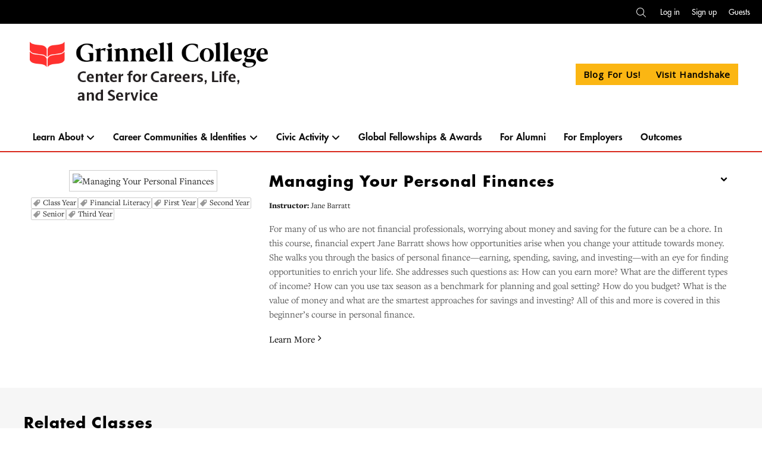

--- FILE ---
content_type: text/html; charset=UTF-8
request_url: https://career.grinnell.edu/classes/managing-your-personal-finances/
body_size: 36439
content:
<!DOCTYPE html>
<html lang="en-US"  class="wp-singular class-template-default single single-class postid-88966 wp-theme-uConnect wp-child-theme-uConnect_Grinnell no-js uconnect support-customizer class-managing-your-personal-finances not-home full-width-hero hero-space-banner single-column">
<head>
    <meta charset="UTF-8"/>
    <meta http-equiv="X-UA-Compatible" content="IE=edge"/><script type="text/javascript">(window.NREUM||(NREUM={})).init={privacy:{cookies_enabled:true},ajax:{deny_list:["bam.nr-data.net"]},feature_flags:["soft_nav"],distributed_tracing:{enabled:true}};(window.NREUM||(NREUM={})).loader_config={agentID:"1834808556",accountID:"1407917",trustKey:"1407917",xpid:"VQIHVl9SDxABUVlUAAQFVFMF",licenseKey:"NRBR-725fd230f226dcacc90",applicationID:"1586752274",browserID:"1834808556"};;/*! For license information please see nr-loader-spa-1.308.0.min.js.LICENSE.txt */
(()=>{var e,t,r={384:(e,t,r)=>{"use strict";r.d(t,{NT:()=>a,US:()=>u,Zm:()=>o,bQ:()=>d,dV:()=>c,pV:()=>l});var n=r(6154),i=r(1863),s=r(1910);const a={beacon:"bam.nr-data.net",errorBeacon:"bam.nr-data.net"};function o(){return n.gm.NREUM||(n.gm.NREUM={}),void 0===n.gm.newrelic&&(n.gm.newrelic=n.gm.NREUM),n.gm.NREUM}function c(){let e=o();return e.o||(e.o={ST:n.gm.setTimeout,SI:n.gm.setImmediate||n.gm.setInterval,CT:n.gm.clearTimeout,XHR:n.gm.XMLHttpRequest,REQ:n.gm.Request,EV:n.gm.Event,PR:n.gm.Promise,MO:n.gm.MutationObserver,FETCH:n.gm.fetch,WS:n.gm.WebSocket},(0,s.i)(...Object.values(e.o))),e}function d(e,t){let r=o();r.initializedAgents??={},t.initializedAt={ms:(0,i.t)(),date:new Date},r.initializedAgents[e]=t}function u(e,t){o()[e]=t}function l(){return function(){let e=o();const t=e.info||{};e.info={beacon:a.beacon,errorBeacon:a.errorBeacon,...t}}(),function(){let e=o();const t=e.init||{};e.init={...t}}(),c(),function(){let e=o();const t=e.loader_config||{};e.loader_config={...t}}(),o()}},782:(e,t,r)=>{"use strict";r.d(t,{T:()=>n});const n=r(860).K7.pageViewTiming},860:(e,t,r)=>{"use strict";r.d(t,{$J:()=>u,K7:()=>c,P3:()=>d,XX:()=>i,Yy:()=>o,df:()=>s,qY:()=>n,v4:()=>a});const n="events",i="jserrors",s="browser/blobs",a="rum",o="browser/logs",c={ajax:"ajax",genericEvents:"generic_events",jserrors:i,logging:"logging",metrics:"metrics",pageAction:"page_action",pageViewEvent:"page_view_event",pageViewTiming:"page_view_timing",sessionReplay:"session_replay",sessionTrace:"session_trace",softNav:"soft_navigations",spa:"spa"},d={[c.pageViewEvent]:1,[c.pageViewTiming]:2,[c.metrics]:3,[c.jserrors]:4,[c.spa]:5,[c.ajax]:6,[c.sessionTrace]:7,[c.softNav]:8,[c.sessionReplay]:9,[c.logging]:10,[c.genericEvents]:11},u={[c.pageViewEvent]:a,[c.pageViewTiming]:n,[c.ajax]:n,[c.spa]:n,[c.softNav]:n,[c.metrics]:i,[c.jserrors]:i,[c.sessionTrace]:s,[c.sessionReplay]:s,[c.logging]:o,[c.genericEvents]:"ins"}},944:(e,t,r)=>{"use strict";r.d(t,{R:()=>i});var n=r(3241);function i(e,t){"function"==typeof console.debug&&(console.debug("New Relic Warning: https://github.com/newrelic/newrelic-browser-agent/blob/main/docs/warning-codes.md#".concat(e),t),(0,n.W)({agentIdentifier:null,drained:null,type:"data",name:"warn",feature:"warn",data:{code:e,secondary:t}}))}},993:(e,t,r)=>{"use strict";r.d(t,{A$:()=>s,ET:()=>a,TZ:()=>o,p_:()=>i});var n=r(860);const i={ERROR:"ERROR",WARN:"WARN",INFO:"INFO",DEBUG:"DEBUG",TRACE:"TRACE"},s={OFF:0,ERROR:1,WARN:2,INFO:3,DEBUG:4,TRACE:5},a="log",o=n.K7.logging},1541:(e,t,r)=>{"use strict";r.d(t,{U:()=>i,f:()=>n});const n={MFE:"MFE",BA:"BA"};function i(e,t){if(2!==t?.harvestEndpointVersion)return{};const r=t.agentRef.runtime.appMetadata.agents[0].entityGuid;return e?{"source.id":e.id,"source.name":e.name,"source.type":e.type,"parent.id":e.parent?.id||r,"parent.type":e.parent?.type||n.BA}:{"entity.guid":r,appId:t.agentRef.info.applicationID}}},1687:(e,t,r)=>{"use strict";r.d(t,{Ak:()=>d,Ze:()=>h,x3:()=>u});var n=r(3241),i=r(7836),s=r(3606),a=r(860),o=r(2646);const c={};function d(e,t){const r={staged:!1,priority:a.P3[t]||0};l(e),c[e].get(t)||c[e].set(t,r)}function u(e,t){e&&c[e]&&(c[e].get(t)&&c[e].delete(t),p(e,t,!1),c[e].size&&f(e))}function l(e){if(!e)throw new Error("agentIdentifier required");c[e]||(c[e]=new Map)}function h(e="",t="feature",r=!1){if(l(e),!e||!c[e].get(t)||r)return p(e,t);c[e].get(t).staged=!0,f(e)}function f(e){const t=Array.from(c[e]);t.every(([e,t])=>t.staged)&&(t.sort((e,t)=>e[1].priority-t[1].priority),t.forEach(([t])=>{c[e].delete(t),p(e,t)}))}function p(e,t,r=!0){const a=e?i.ee.get(e):i.ee,c=s.i.handlers;if(!a.aborted&&a.backlog&&c){if((0,n.W)({agentIdentifier:e,type:"lifecycle",name:"drain",feature:t}),r){const e=a.backlog[t],r=c[t];if(r){for(let t=0;e&&t<e.length;++t)g(e[t],r);Object.entries(r).forEach(([e,t])=>{Object.values(t||{}).forEach(t=>{t[0]?.on&&t[0]?.context()instanceof o.y&&t[0].on(e,t[1])})})}}a.isolatedBacklog||delete c[t],a.backlog[t]=null,a.emit("drain-"+t,[])}}function g(e,t){var r=e[1];Object.values(t[r]||{}).forEach(t=>{var r=e[0];if(t[0]===r){var n=t[1],i=e[3],s=e[2];n.apply(i,s)}})}},1738:(e,t,r)=>{"use strict";r.d(t,{U:()=>f,Y:()=>h});var n=r(3241),i=r(9908),s=r(1863),a=r(944),o=r(5701),c=r(3969),d=r(8362),u=r(860),l=r(4261);function h(e,t,r,s){const h=s||r;!h||h[e]&&h[e]!==d.d.prototype[e]||(h[e]=function(){(0,i.p)(c.xV,["API/"+e+"/called"],void 0,u.K7.metrics,r.ee),(0,n.W)({agentIdentifier:r.agentIdentifier,drained:!!o.B?.[r.agentIdentifier],type:"data",name:"api",feature:l.Pl+e,data:{}});try{return t.apply(this,arguments)}catch(e){(0,a.R)(23,e)}})}function f(e,t,r,n,a){const o=e.info;null===r?delete o.jsAttributes[t]:o.jsAttributes[t]=r,(a||null===r)&&(0,i.p)(l.Pl+n,[(0,s.t)(),t,r],void 0,"session",e.ee)}},1741:(e,t,r)=>{"use strict";r.d(t,{W:()=>s});var n=r(944),i=r(4261);class s{#e(e,...t){if(this[e]!==s.prototype[e])return this[e](...t);(0,n.R)(35,e)}addPageAction(e,t){return this.#e(i.hG,e,t)}register(e){return this.#e(i.eY,e)}recordCustomEvent(e,t){return this.#e(i.fF,e,t)}setPageViewName(e,t){return this.#e(i.Fw,e,t)}setCustomAttribute(e,t,r){return this.#e(i.cD,e,t,r)}noticeError(e,t){return this.#e(i.o5,e,t)}setUserId(e,t=!1){return this.#e(i.Dl,e,t)}setApplicationVersion(e){return this.#e(i.nb,e)}setErrorHandler(e){return this.#e(i.bt,e)}addRelease(e,t){return this.#e(i.k6,e,t)}log(e,t){return this.#e(i.$9,e,t)}start(){return this.#e(i.d3)}finished(e){return this.#e(i.BL,e)}recordReplay(){return this.#e(i.CH)}pauseReplay(){return this.#e(i.Tb)}addToTrace(e){return this.#e(i.U2,e)}setCurrentRouteName(e){return this.#e(i.PA,e)}interaction(e){return this.#e(i.dT,e)}wrapLogger(e,t,r){return this.#e(i.Wb,e,t,r)}measure(e,t){return this.#e(i.V1,e,t)}consent(e){return this.#e(i.Pv,e)}}},1863:(e,t,r)=>{"use strict";function n(){return Math.floor(performance.now())}r.d(t,{t:()=>n})},1910:(e,t,r)=>{"use strict";r.d(t,{i:()=>s});var n=r(944);const i=new Map;function s(...e){return e.every(e=>{if(i.has(e))return i.get(e);const t="function"==typeof e?e.toString():"",r=t.includes("[native code]"),s=t.includes("nrWrapper");return r||s||(0,n.R)(64,e?.name||t),i.set(e,r),r})}},2555:(e,t,r)=>{"use strict";r.d(t,{D:()=>o,f:()=>a});var n=r(384),i=r(8122);const s={beacon:n.NT.beacon,errorBeacon:n.NT.errorBeacon,licenseKey:void 0,applicationID:void 0,sa:void 0,queueTime:void 0,applicationTime:void 0,ttGuid:void 0,user:void 0,account:void 0,product:void 0,extra:void 0,jsAttributes:{},userAttributes:void 0,atts:void 0,transactionName:void 0,tNamePlain:void 0};function a(e){try{return!!e.licenseKey&&!!e.errorBeacon&&!!e.applicationID}catch(e){return!1}}const o=e=>(0,i.a)(e,s)},2614:(e,t,r)=>{"use strict";r.d(t,{BB:()=>a,H3:()=>n,g:()=>d,iL:()=>c,tS:()=>o,uh:()=>i,wk:()=>s});const n="NRBA",i="SESSION",s=144e5,a=18e5,o={STARTED:"session-started",PAUSE:"session-pause",RESET:"session-reset",RESUME:"session-resume",UPDATE:"session-update"},c={SAME_TAB:"same-tab",CROSS_TAB:"cross-tab"},d={OFF:0,FULL:1,ERROR:2}},2646:(e,t,r)=>{"use strict";r.d(t,{y:()=>n});class n{constructor(e){this.contextId=e}}},2843:(e,t,r)=>{"use strict";r.d(t,{G:()=>s,u:()=>i});var n=r(3878);function i(e,t=!1,r,i){(0,n.DD)("visibilitychange",function(){if(t)return void("hidden"===document.visibilityState&&e());e(document.visibilityState)},r,i)}function s(e,t,r){(0,n.sp)("pagehide",e,t,r)}},3241:(e,t,r)=>{"use strict";r.d(t,{W:()=>s});var n=r(6154);const i="newrelic";function s(e={}){try{n.gm.dispatchEvent(new CustomEvent(i,{detail:e}))}catch(e){}}},3304:(e,t,r)=>{"use strict";r.d(t,{A:()=>s});var n=r(7836);const i=()=>{const e=new WeakSet;return(t,r)=>{if("object"==typeof r&&null!==r){if(e.has(r))return;e.add(r)}return r}};function s(e){try{return JSON.stringify(e,i())??""}catch(e){try{n.ee.emit("internal-error",[e])}catch(e){}return""}}},3333:(e,t,r)=>{"use strict";r.d(t,{$v:()=>u,TZ:()=>n,Xh:()=>c,Zp:()=>i,kd:()=>d,mq:()=>o,nf:()=>a,qN:()=>s});const n=r(860).K7.genericEvents,i=["auxclick","click","copy","keydown","paste","scrollend"],s=["focus","blur"],a=4,o=1e3,c=2e3,d=["PageAction","UserAction","BrowserPerformance"],u={RESOURCES:"experimental.resources",REGISTER:"register"}},3434:(e,t,r)=>{"use strict";r.d(t,{Jt:()=>s,YM:()=>d});var n=r(7836),i=r(5607);const s="nr@original:".concat(i.W),a=50;var o=Object.prototype.hasOwnProperty,c=!1;function d(e,t){return e||(e=n.ee),r.inPlace=function(e,t,n,i,s){n||(n="");const a="-"===n.charAt(0);for(let o=0;o<t.length;o++){const c=t[o],d=e[c];l(d)||(e[c]=r(d,a?c+n:n,i,c,s))}},r.flag=s,r;function r(t,r,n,c,d){return l(t)?t:(r||(r=""),nrWrapper[s]=t,function(e,t,r){if(Object.defineProperty&&Object.keys)try{return Object.keys(e).forEach(function(r){Object.defineProperty(t,r,{get:function(){return e[r]},set:function(t){return e[r]=t,t}})}),t}catch(e){u([e],r)}for(var n in e)o.call(e,n)&&(t[n]=e[n])}(t,nrWrapper,e),nrWrapper);function nrWrapper(){var s,o,l,h;let f;try{o=this,s=[...arguments],l="function"==typeof n?n(s,o):n||{}}catch(t){u([t,"",[s,o,c],l],e)}i(r+"start",[s,o,c],l,d);const p=performance.now();let g;try{return h=t.apply(o,s),g=performance.now(),h}catch(e){throw g=performance.now(),i(r+"err",[s,o,e],l,d),f=e,f}finally{const e=g-p,t={start:p,end:g,duration:e,isLongTask:e>=a,methodName:c,thrownError:f};t.isLongTask&&i("long-task",[t,o],l,d),i(r+"end",[s,o,h],l,d)}}}function i(r,n,i,s){if(!c||t){var a=c;c=!0;try{e.emit(r,n,i,t,s)}catch(t){u([t,r,n,i],e)}c=a}}}function u(e,t){t||(t=n.ee);try{t.emit("internal-error",e)}catch(e){}}function l(e){return!(e&&"function"==typeof e&&e.apply&&!e[s])}},3606:(e,t,r)=>{"use strict";r.d(t,{i:()=>s});var n=r(9908);s.on=a;var i=s.handlers={};function s(e,t,r,s){a(s||n.d,i,e,t,r)}function a(e,t,r,i,s){s||(s="feature"),e||(e=n.d);var a=t[s]=t[s]||{};(a[r]=a[r]||[]).push([e,i])}},3738:(e,t,r)=>{"use strict";r.d(t,{He:()=>i,Kp:()=>o,Lc:()=>d,Rz:()=>u,TZ:()=>n,bD:()=>s,d3:()=>a,jx:()=>l,sl:()=>h,uP:()=>c});const n=r(860).K7.sessionTrace,i="bstResource",s="resource",a="-start",o="-end",c="fn"+a,d="fn"+o,u="pushState",l=1e3,h=3e4},3785:(e,t,r)=>{"use strict";r.d(t,{R:()=>c,b:()=>d});var n=r(9908),i=r(1863),s=r(860),a=r(3969),o=r(993);function c(e,t,r={},c=o.p_.INFO,d=!0,u,l=(0,i.t)()){(0,n.p)(a.xV,["API/logging/".concat(c.toLowerCase(),"/called")],void 0,s.K7.metrics,e),(0,n.p)(o.ET,[l,t,r,c,d,u],void 0,s.K7.logging,e)}function d(e){return"string"==typeof e&&Object.values(o.p_).some(t=>t===e.toUpperCase().trim())}},3878:(e,t,r)=>{"use strict";function n(e,t){return{capture:e,passive:!1,signal:t}}function i(e,t,r=!1,i){window.addEventListener(e,t,n(r,i))}function s(e,t,r=!1,i){document.addEventListener(e,t,n(r,i))}r.d(t,{DD:()=>s,jT:()=>n,sp:()=>i})},3962:(e,t,r)=>{"use strict";r.d(t,{AM:()=>a,O2:()=>l,OV:()=>s,Qu:()=>h,TZ:()=>c,ih:()=>f,pP:()=>o,t1:()=>u,tC:()=>i,wD:()=>d});var n=r(860);const i=["click","keydown","submit"],s="popstate",a="api",o="initialPageLoad",c=n.K7.softNav,d=5e3,u=500,l={INITIAL_PAGE_LOAD:"",ROUTE_CHANGE:1,UNSPECIFIED:2},h={INTERACTION:1,AJAX:2,CUSTOM_END:3,CUSTOM_TRACER:4},f={IP:"in progress",PF:"pending finish",FIN:"finished",CAN:"cancelled"}},3969:(e,t,r)=>{"use strict";r.d(t,{TZ:()=>n,XG:()=>o,rs:()=>i,xV:()=>a,z_:()=>s});const n=r(860).K7.metrics,i="sm",s="cm",a="storeSupportabilityMetrics",o="storeEventMetrics"},4234:(e,t,r)=>{"use strict";r.d(t,{W:()=>s});var n=r(7836),i=r(1687);class s{constructor(e,t){this.agentIdentifier=e,this.ee=n.ee.get(e),this.featureName=t,this.blocked=!1}deregisterDrain(){(0,i.x3)(this.agentIdentifier,this.featureName)}}},4261:(e,t,r)=>{"use strict";r.d(t,{$9:()=>u,BL:()=>c,CH:()=>p,Dl:()=>R,Fw:()=>w,PA:()=>v,Pl:()=>n,Pv:()=>A,Tb:()=>h,U2:()=>a,V1:()=>E,Wb:()=>T,bt:()=>y,cD:()=>b,d3:()=>x,dT:()=>d,eY:()=>g,fF:()=>f,hG:()=>s,hw:()=>i,k6:()=>o,nb:()=>m,o5:()=>l});const n="api-",i=n+"ixn-",s="addPageAction",a="addToTrace",o="addRelease",c="finished",d="interaction",u="log",l="noticeError",h="pauseReplay",f="recordCustomEvent",p="recordReplay",g="register",m="setApplicationVersion",v="setCurrentRouteName",b="setCustomAttribute",y="setErrorHandler",w="setPageViewName",R="setUserId",x="start",T="wrapLogger",E="measure",A="consent"},5205:(e,t,r)=>{"use strict";r.d(t,{j:()=>S});var n=r(384),i=r(1741);var s=r(2555),a=r(3333);const o=e=>{if(!e||"string"!=typeof e)return!1;try{document.createDocumentFragment().querySelector(e)}catch{return!1}return!0};var c=r(2614),d=r(944),u=r(8122);const l="[data-nr-mask]",h=e=>(0,u.a)(e,(()=>{const e={feature_flags:[],experimental:{allow_registered_children:!1,resources:!1},mask_selector:"*",block_selector:"[data-nr-block]",mask_input_options:{color:!1,date:!1,"datetime-local":!1,email:!1,month:!1,number:!1,range:!1,search:!1,tel:!1,text:!1,time:!1,url:!1,week:!1,textarea:!1,select:!1,password:!0}};return{ajax:{deny_list:void 0,block_internal:!0,enabled:!0,autoStart:!0},api:{get allow_registered_children(){return e.feature_flags.includes(a.$v.REGISTER)||e.experimental.allow_registered_children},set allow_registered_children(t){e.experimental.allow_registered_children=t},duplicate_registered_data:!1},browser_consent_mode:{enabled:!1},distributed_tracing:{enabled:void 0,exclude_newrelic_header:void 0,cors_use_newrelic_header:void 0,cors_use_tracecontext_headers:void 0,allowed_origins:void 0},get feature_flags(){return e.feature_flags},set feature_flags(t){e.feature_flags=t},generic_events:{enabled:!0,autoStart:!0},harvest:{interval:30},jserrors:{enabled:!0,autoStart:!0},logging:{enabled:!0,autoStart:!0},metrics:{enabled:!0,autoStart:!0},obfuscate:void 0,page_action:{enabled:!0},page_view_event:{enabled:!0,autoStart:!0},page_view_timing:{enabled:!0,autoStart:!0},performance:{capture_marks:!1,capture_measures:!1,capture_detail:!0,resources:{get enabled(){return e.feature_flags.includes(a.$v.RESOURCES)||e.experimental.resources},set enabled(t){e.experimental.resources=t},asset_types:[],first_party_domains:[],ignore_newrelic:!0}},privacy:{cookies_enabled:!0},proxy:{assets:void 0,beacon:void 0},session:{expiresMs:c.wk,inactiveMs:c.BB},session_replay:{autoStart:!0,enabled:!1,preload:!1,sampling_rate:10,error_sampling_rate:100,collect_fonts:!1,inline_images:!1,fix_stylesheets:!0,mask_all_inputs:!0,get mask_text_selector(){return e.mask_selector},set mask_text_selector(t){o(t)?e.mask_selector="".concat(t,",").concat(l):""===t||null===t?e.mask_selector=l:(0,d.R)(5,t)},get block_class(){return"nr-block"},get ignore_class(){return"nr-ignore"},get mask_text_class(){return"nr-mask"},get block_selector(){return e.block_selector},set block_selector(t){o(t)?e.block_selector+=",".concat(t):""!==t&&(0,d.R)(6,t)},get mask_input_options(){return e.mask_input_options},set mask_input_options(t){t&&"object"==typeof t?e.mask_input_options={...t,password:!0}:(0,d.R)(7,t)}},session_trace:{enabled:!0,autoStart:!0},soft_navigations:{enabled:!0,autoStart:!0},spa:{enabled:!0,autoStart:!0},ssl:void 0,user_actions:{enabled:!0,elementAttributes:["id","className","tagName","type"]}}})());var f=r(6154),p=r(9324);let g=0;const m={buildEnv:p.F3,distMethod:p.Xs,version:p.xv,originTime:f.WN},v={consented:!1},b={appMetadata:{},get consented(){return this.session?.state?.consent||v.consented},set consented(e){v.consented=e},customTransaction:void 0,denyList:void 0,disabled:!1,harvester:void 0,isolatedBacklog:!1,isRecording:!1,loaderType:void 0,maxBytes:3e4,obfuscator:void 0,onerror:void 0,ptid:void 0,releaseIds:{},session:void 0,timeKeeper:void 0,registeredEntities:[],jsAttributesMetadata:{bytes:0},get harvestCount(){return++g}},y=e=>{const t=(0,u.a)(e,b),r=Object.keys(m).reduce((e,t)=>(e[t]={value:m[t],writable:!1,configurable:!0,enumerable:!0},e),{});return Object.defineProperties(t,r)};var w=r(5701);const R=e=>{const t=e.startsWith("http");e+="/",r.p=t?e:"https://"+e};var x=r(7836),T=r(3241);const E={accountID:void 0,trustKey:void 0,agentID:void 0,licenseKey:void 0,applicationID:void 0,xpid:void 0},A=e=>(0,u.a)(e,E),_=new Set;function S(e,t={},r,a){let{init:o,info:c,loader_config:d,runtime:u={},exposed:l=!0}=t;if(!c){const e=(0,n.pV)();o=e.init,c=e.info,d=e.loader_config}e.init=h(o||{}),e.loader_config=A(d||{}),c.jsAttributes??={},f.bv&&(c.jsAttributes.isWorker=!0),e.info=(0,s.D)(c);const p=e.init,g=[c.beacon,c.errorBeacon];_.has(e.agentIdentifier)||(p.proxy.assets&&(R(p.proxy.assets),g.push(p.proxy.assets)),p.proxy.beacon&&g.push(p.proxy.beacon),e.beacons=[...g],function(e){const t=(0,n.pV)();Object.getOwnPropertyNames(i.W.prototype).forEach(r=>{const n=i.W.prototype[r];if("function"!=typeof n||"constructor"===n)return;let s=t[r];e[r]&&!1!==e.exposed&&"micro-agent"!==e.runtime?.loaderType&&(t[r]=(...t)=>{const n=e[r](...t);return s?s(...t):n})})}(e),(0,n.US)("activatedFeatures",w.B)),u.denyList=[...p.ajax.deny_list||[],...p.ajax.block_internal?g:[]],u.ptid=e.agentIdentifier,u.loaderType=r,e.runtime=y(u),_.has(e.agentIdentifier)||(e.ee=x.ee.get(e.agentIdentifier),e.exposed=l,(0,T.W)({agentIdentifier:e.agentIdentifier,drained:!!w.B?.[e.agentIdentifier],type:"lifecycle",name:"initialize",feature:void 0,data:e.config})),_.add(e.agentIdentifier)}},5270:(e,t,r)=>{"use strict";r.d(t,{Aw:()=>a,SR:()=>s,rF:()=>o});var n=r(384),i=r(7767);function s(e){return!!(0,n.dV)().o.MO&&(0,i.V)(e)&&!0===e?.session_trace.enabled}function a(e){return!0===e?.session_replay.preload&&s(e)}function o(e,t){try{if("string"==typeof t?.type){if("password"===t.type.toLowerCase())return"*".repeat(e?.length||0);if(void 0!==t?.dataset?.nrUnmask||t?.classList?.contains("nr-unmask"))return e}}catch(e){}return"string"==typeof e?e.replace(/[\S]/g,"*"):"*".repeat(e?.length||0)}},5289:(e,t,r)=>{"use strict";r.d(t,{GG:()=>a,Qr:()=>c,sB:()=>o});var n=r(3878),i=r(6389);function s(){return"undefined"==typeof document||"complete"===document.readyState}function a(e,t){if(s())return e();const r=(0,i.J)(e),a=setInterval(()=>{s()&&(clearInterval(a),r())},500);(0,n.sp)("load",r,t)}function o(e){if(s())return e();(0,n.DD)("DOMContentLoaded",e)}function c(e){if(s())return e();(0,n.sp)("popstate",e)}},5607:(e,t,r)=>{"use strict";r.d(t,{W:()=>n});const n=(0,r(9566).bz)()},5701:(e,t,r)=>{"use strict";r.d(t,{B:()=>s,t:()=>a});var n=r(3241);const i=new Set,s={};function a(e,t){const r=t.agentIdentifier;s[r]??={},e&&"object"==typeof e&&(i.has(r)||(t.ee.emit("rumresp",[e]),s[r]=e,i.add(r),(0,n.W)({agentIdentifier:r,loaded:!0,drained:!0,type:"lifecycle",name:"load",feature:void 0,data:e})))}},6154:(e,t,r)=>{"use strict";r.d(t,{OF:()=>d,RI:()=>i,WN:()=>h,bv:()=>s,eN:()=>f,gm:()=>a,lR:()=>l,m:()=>c,mw:()=>o,sb:()=>u});var n=r(1863);const i="undefined"!=typeof window&&!!window.document,s="undefined"!=typeof WorkerGlobalScope&&("undefined"!=typeof self&&self instanceof WorkerGlobalScope&&self.navigator instanceof WorkerNavigator||"undefined"!=typeof globalThis&&globalThis instanceof WorkerGlobalScope&&globalThis.navigator instanceof WorkerNavigator),a=i?window:"undefined"!=typeof WorkerGlobalScope&&("undefined"!=typeof self&&self instanceof WorkerGlobalScope&&self||"undefined"!=typeof globalThis&&globalThis instanceof WorkerGlobalScope&&globalThis),o=Boolean("hidden"===a?.document?.visibilityState),c=""+a?.location,d=/iPad|iPhone|iPod/.test(a.navigator?.userAgent),u=d&&"undefined"==typeof SharedWorker,l=(()=>{const e=a.navigator?.userAgent?.match(/Firefox[/\s](\d+\.\d+)/);return Array.isArray(e)&&e.length>=2?+e[1]:0})(),h=Date.now()-(0,n.t)(),f=()=>"undefined"!=typeof PerformanceNavigationTiming&&a?.performance?.getEntriesByType("navigation")?.[0]?.responseStart},6344:(e,t,r)=>{"use strict";r.d(t,{BB:()=>u,Qb:()=>l,TZ:()=>i,Ug:()=>a,Vh:()=>s,_s:()=>o,bc:()=>d,yP:()=>c});var n=r(2614);const i=r(860).K7.sessionReplay,s="errorDuringReplay",a=.12,o={DomContentLoaded:0,Load:1,FullSnapshot:2,IncrementalSnapshot:3,Meta:4,Custom:5},c={[n.g.ERROR]:15e3,[n.g.FULL]:3e5,[n.g.OFF]:0},d={RESET:{message:"Session was reset",sm:"Reset"},IMPORT:{message:"Recorder failed to import",sm:"Import"},TOO_MANY:{message:"429: Too Many Requests",sm:"Too-Many"},TOO_BIG:{message:"Payload was too large",sm:"Too-Big"},CROSS_TAB:{message:"Session Entity was set to OFF on another tab",sm:"Cross-Tab"},ENTITLEMENTS:{message:"Session Replay is not allowed and will not be started",sm:"Entitlement"}},u=5e3,l={API:"api",RESUME:"resume",SWITCH_TO_FULL:"switchToFull",INITIALIZE:"initialize",PRELOAD:"preload"}},6389:(e,t,r)=>{"use strict";function n(e,t=500,r={}){const n=r?.leading||!1;let i;return(...r)=>{n&&void 0===i&&(e.apply(this,r),i=setTimeout(()=>{i=clearTimeout(i)},t)),n||(clearTimeout(i),i=setTimeout(()=>{e.apply(this,r)},t))}}function i(e){let t=!1;return(...r)=>{t||(t=!0,e.apply(this,r))}}r.d(t,{J:()=>i,s:()=>n})},6630:(e,t,r)=>{"use strict";r.d(t,{T:()=>n});const n=r(860).K7.pageViewEvent},6774:(e,t,r)=>{"use strict";r.d(t,{T:()=>n});const n=r(860).K7.jserrors},7295:(e,t,r)=>{"use strict";r.d(t,{Xv:()=>a,gX:()=>i,iW:()=>s});var n=[];function i(e){if(!e||s(e))return!1;if(0===n.length)return!0;if("*"===n[0].hostname)return!1;for(var t=0;t<n.length;t++){var r=n[t];if(r.hostname.test(e.hostname)&&r.pathname.test(e.pathname))return!1}return!0}function s(e){return void 0===e.hostname}function a(e){if(n=[],e&&e.length)for(var t=0;t<e.length;t++){let r=e[t];if(!r)continue;if("*"===r)return void(n=[{hostname:"*"}]);0===r.indexOf("http://")?r=r.substring(7):0===r.indexOf("https://")&&(r=r.substring(8));const i=r.indexOf("/");let s,a;i>0?(s=r.substring(0,i),a=r.substring(i)):(s=r,a="*");let[c]=s.split(":");n.push({hostname:o(c),pathname:o(a,!0)})}}function o(e,t=!1){const r=e.replace(/[.+?^${}()|[\]\\]/g,e=>"\\"+e).replace(/\*/g,".*?");return new RegExp((t?"^":"")+r+"$")}},7485:(e,t,r)=>{"use strict";r.d(t,{D:()=>i});var n=r(6154);function i(e){if(0===(e||"").indexOf("data:"))return{protocol:"data"};try{const t=new URL(e,location.href),r={port:t.port,hostname:t.hostname,pathname:t.pathname,search:t.search,protocol:t.protocol.slice(0,t.protocol.indexOf(":")),sameOrigin:t.protocol===n.gm?.location?.protocol&&t.host===n.gm?.location?.host};return r.port&&""!==r.port||("http:"===t.protocol&&(r.port="80"),"https:"===t.protocol&&(r.port="443")),r.pathname&&""!==r.pathname?r.pathname.startsWith("/")||(r.pathname="/".concat(r.pathname)):r.pathname="/",r}catch(e){return{}}}},7699:(e,t,r)=>{"use strict";r.d(t,{It:()=>s,KC:()=>o,No:()=>i,qh:()=>a});var n=r(860);const i=16e3,s=1e6,a="SESSION_ERROR",o={[n.K7.logging]:!0,[n.K7.genericEvents]:!1,[n.K7.jserrors]:!1,[n.K7.ajax]:!1}},7767:(e,t,r)=>{"use strict";r.d(t,{V:()=>i});var n=r(6154);const i=e=>n.RI&&!0===e?.privacy.cookies_enabled},7836:(e,t,r)=>{"use strict";r.d(t,{P:()=>o,ee:()=>c});var n=r(384),i=r(8990),s=r(2646),a=r(5607);const o="nr@context:".concat(a.W),c=function e(t,r){var n={},a={},u={},l=!1;try{l=16===r.length&&d.initializedAgents?.[r]?.runtime.isolatedBacklog}catch(e){}var h={on:p,addEventListener:p,removeEventListener:function(e,t){var r=n[e];if(!r)return;for(var i=0;i<r.length;i++)r[i]===t&&r.splice(i,1)},emit:function(e,r,n,i,s){!1!==s&&(s=!0);if(c.aborted&&!i)return;t&&s&&t.emit(e,r,n);var o=f(n);g(e).forEach(e=>{e.apply(o,r)});var d=v()[a[e]];d&&d.push([h,e,r,o]);return o},get:m,listeners:g,context:f,buffer:function(e,t){const r=v();if(t=t||"feature",h.aborted)return;Object.entries(e||{}).forEach(([e,n])=>{a[n]=t,t in r||(r[t]=[])})},abort:function(){h._aborted=!0,Object.keys(h.backlog).forEach(e=>{delete h.backlog[e]})},isBuffering:function(e){return!!v()[a[e]]},debugId:r,backlog:l?{}:t&&"object"==typeof t.backlog?t.backlog:{},isolatedBacklog:l};return Object.defineProperty(h,"aborted",{get:()=>{let e=h._aborted||!1;return e||(t&&(e=t.aborted),e)}}),h;function f(e){return e&&e instanceof s.y?e:e?(0,i.I)(e,o,()=>new s.y(o)):new s.y(o)}function p(e,t){n[e]=g(e).concat(t)}function g(e){return n[e]||[]}function m(t){return u[t]=u[t]||e(h,t)}function v(){return h.backlog}}(void 0,"globalEE"),d=(0,n.Zm)();d.ee||(d.ee=c)},8122:(e,t,r)=>{"use strict";r.d(t,{a:()=>i});var n=r(944);function i(e,t){try{if(!e||"object"!=typeof e)return(0,n.R)(3);if(!t||"object"!=typeof t)return(0,n.R)(4);const r=Object.create(Object.getPrototypeOf(t),Object.getOwnPropertyDescriptors(t)),s=0===Object.keys(r).length?e:r;for(let a in s)if(void 0!==e[a])try{if(null===e[a]){r[a]=null;continue}Array.isArray(e[a])&&Array.isArray(t[a])?r[a]=Array.from(new Set([...e[a],...t[a]])):"object"==typeof e[a]&&"object"==typeof t[a]?r[a]=i(e[a],t[a]):r[a]=e[a]}catch(e){r[a]||(0,n.R)(1,e)}return r}catch(e){(0,n.R)(2,e)}}},8139:(e,t,r)=>{"use strict";r.d(t,{u:()=>h});var n=r(7836),i=r(3434),s=r(8990),a=r(6154);const o={},c=a.gm.XMLHttpRequest,d="addEventListener",u="removeEventListener",l="nr@wrapped:".concat(n.P);function h(e){var t=function(e){return(e||n.ee).get("events")}(e);if(o[t.debugId]++)return t;o[t.debugId]=1;var r=(0,i.YM)(t,!0);function h(e){r.inPlace(e,[d,u],"-",p)}function p(e,t){return e[1]}return"getPrototypeOf"in Object&&(a.RI&&f(document,h),c&&f(c.prototype,h),f(a.gm,h)),t.on(d+"-start",function(e,t){var n=e[1];if(null!==n&&("function"==typeof n||"object"==typeof n)&&"newrelic"!==e[0]){var i=(0,s.I)(n,l,function(){var e={object:function(){if("function"!=typeof n.handleEvent)return;return n.handleEvent.apply(n,arguments)},function:n}[typeof n];return e?r(e,"fn-",null,e.name||"anonymous"):n});this.wrapped=e[1]=i}}),t.on(u+"-start",function(e){e[1]=this.wrapped||e[1]}),t}function f(e,t,...r){let n=e;for(;"object"==typeof n&&!Object.prototype.hasOwnProperty.call(n,d);)n=Object.getPrototypeOf(n);n&&t(n,...r)}},8362:(e,t,r)=>{"use strict";r.d(t,{d:()=>s});var n=r(9566),i=r(1741);class s extends i.W{agentIdentifier=(0,n.LA)(16)}},8374:(e,t,r)=>{r.nc=(()=>{try{return document?.currentScript?.nonce}catch(e){}return""})()},8990:(e,t,r)=>{"use strict";r.d(t,{I:()=>i});var n=Object.prototype.hasOwnProperty;function i(e,t,r){if(n.call(e,t))return e[t];var i=r();if(Object.defineProperty&&Object.keys)try{return Object.defineProperty(e,t,{value:i,writable:!0,enumerable:!1}),i}catch(e){}return e[t]=i,i}},9119:(e,t,r)=>{"use strict";r.d(t,{L:()=>s});var n=/([^?#]*)[^#]*(#[^?]*|$).*/,i=/([^?#]*)().*/;function s(e,t){return e?e.replace(t?n:i,"$1$2"):e}},9300:(e,t,r)=>{"use strict";r.d(t,{T:()=>n});const n=r(860).K7.ajax},9324:(e,t,r)=>{"use strict";r.d(t,{AJ:()=>a,F3:()=>i,Xs:()=>s,Yq:()=>o,xv:()=>n});const n="1.308.0",i="PROD",s="CDN",a="@newrelic/rrweb",o="1.0.1"},9566:(e,t,r)=>{"use strict";r.d(t,{LA:()=>o,ZF:()=>c,bz:()=>a,el:()=>d});var n=r(6154);const i="xxxxxxxx-xxxx-4xxx-yxxx-xxxxxxxxxxxx";function s(e,t){return e?15&e[t]:16*Math.random()|0}function a(){const e=n.gm?.crypto||n.gm?.msCrypto;let t,r=0;return e&&e.getRandomValues&&(t=e.getRandomValues(new Uint8Array(30))),i.split("").map(e=>"x"===e?s(t,r++).toString(16):"y"===e?(3&s()|8).toString(16):e).join("")}function o(e){const t=n.gm?.crypto||n.gm?.msCrypto;let r,i=0;t&&t.getRandomValues&&(r=t.getRandomValues(new Uint8Array(e)));const a=[];for(var o=0;o<e;o++)a.push(s(r,i++).toString(16));return a.join("")}function c(){return o(16)}function d(){return o(32)}},9908:(e,t,r)=>{"use strict";r.d(t,{d:()=>n,p:()=>i});var n=r(7836).ee.get("handle");function i(e,t,r,i,s){s?(s.buffer([e],i),s.emit(e,t,r)):(n.buffer([e],i),n.emit(e,t,r))}}},n={};function i(e){var t=n[e];if(void 0!==t)return t.exports;var s=n[e]={exports:{}};return r[e](s,s.exports,i),s.exports}i.m=r,i.d=(e,t)=>{for(var r in t)i.o(t,r)&&!i.o(e,r)&&Object.defineProperty(e,r,{enumerable:!0,get:t[r]})},i.f={},i.e=e=>Promise.all(Object.keys(i.f).reduce((t,r)=>(i.f[r](e,t),t),[])),i.u=e=>({212:"nr-spa-compressor",249:"nr-spa-recorder",478:"nr-spa"}[e]+"-1.308.0.min.js"),i.o=(e,t)=>Object.prototype.hasOwnProperty.call(e,t),e={},t="NRBA-1.308.0.PROD:",i.l=(r,n,s,a)=>{if(e[r])e[r].push(n);else{var o,c;if(void 0!==s)for(var d=document.getElementsByTagName("script"),u=0;u<d.length;u++){var l=d[u];if(l.getAttribute("src")==r||l.getAttribute("data-webpack")==t+s){o=l;break}}if(!o){c=!0;var h={478:"sha512-RSfSVnmHk59T/uIPbdSE0LPeqcEdF4/+XhfJdBuccH5rYMOEZDhFdtnh6X6nJk7hGpzHd9Ujhsy7lZEz/ORYCQ==",249:"sha512-ehJXhmntm85NSqW4MkhfQqmeKFulra3klDyY0OPDUE+sQ3GokHlPh1pmAzuNy//3j4ac6lzIbmXLvGQBMYmrkg==",212:"sha512-B9h4CR46ndKRgMBcK+j67uSR2RCnJfGefU+A7FrgR/k42ovXy5x/MAVFiSvFxuVeEk/pNLgvYGMp1cBSK/G6Fg=="};(o=document.createElement("script")).charset="utf-8",i.nc&&o.setAttribute("nonce",i.nc),o.setAttribute("data-webpack",t+s),o.src=r,0!==o.src.indexOf(window.location.origin+"/")&&(o.crossOrigin="anonymous"),h[a]&&(o.integrity=h[a])}e[r]=[n];var f=(t,n)=>{o.onerror=o.onload=null,clearTimeout(p);var i=e[r];if(delete e[r],o.parentNode&&o.parentNode.removeChild(o),i&&i.forEach(e=>e(n)),t)return t(n)},p=setTimeout(f.bind(null,void 0,{type:"timeout",target:o}),12e4);o.onerror=f.bind(null,o.onerror),o.onload=f.bind(null,o.onload),c&&document.head.appendChild(o)}},i.r=e=>{"undefined"!=typeof Symbol&&Symbol.toStringTag&&Object.defineProperty(e,Symbol.toStringTag,{value:"Module"}),Object.defineProperty(e,"__esModule",{value:!0})},i.p="https://js-agent.newrelic.com/",(()=>{var e={38:0,788:0};i.f.j=(t,r)=>{var n=i.o(e,t)?e[t]:void 0;if(0!==n)if(n)r.push(n[2]);else{var s=new Promise((r,i)=>n=e[t]=[r,i]);r.push(n[2]=s);var a=i.p+i.u(t),o=new Error;i.l(a,r=>{if(i.o(e,t)&&(0!==(n=e[t])&&(e[t]=void 0),n)){var s=r&&("load"===r.type?"missing":r.type),a=r&&r.target&&r.target.src;o.message="Loading chunk "+t+" failed: ("+s+": "+a+")",o.name="ChunkLoadError",o.type=s,o.request=a,n[1](o)}},"chunk-"+t,t)}};var t=(t,r)=>{var n,s,[a,o,c]=r,d=0;if(a.some(t=>0!==e[t])){for(n in o)i.o(o,n)&&(i.m[n]=o[n]);if(c)c(i)}for(t&&t(r);d<a.length;d++)s=a[d],i.o(e,s)&&e[s]&&e[s][0](),e[s]=0},r=self["webpackChunk:NRBA-1.308.0.PROD"]=self["webpackChunk:NRBA-1.308.0.PROD"]||[];r.forEach(t.bind(null,0)),r.push=t.bind(null,r.push.bind(r))})(),(()=>{"use strict";i(8374);var e=i(8362),t=i(860);const r=Object.values(t.K7);var n=i(5205);var s=i(9908),a=i(1863),o=i(4261),c=i(1738);var d=i(1687),u=i(4234),l=i(5289),h=i(6154),f=i(944),p=i(5270),g=i(7767),m=i(6389),v=i(7699);class b extends u.W{constructor(e,t){super(e.agentIdentifier,t),this.agentRef=e,this.abortHandler=void 0,this.featAggregate=void 0,this.loadedSuccessfully=void 0,this.onAggregateImported=new Promise(e=>{this.loadedSuccessfully=e}),this.deferred=Promise.resolve(),!1===e.init[this.featureName].autoStart?this.deferred=new Promise((t,r)=>{this.ee.on("manual-start-all",(0,m.J)(()=>{(0,d.Ak)(e.agentIdentifier,this.featureName),t()}))}):(0,d.Ak)(e.agentIdentifier,t)}importAggregator(e,t,r={}){if(this.featAggregate)return;const n=async()=>{let n;await this.deferred;try{if((0,g.V)(e.init)){const{setupAgentSession:t}=await i.e(478).then(i.bind(i,8766));n=t(e)}}catch(e){(0,f.R)(20,e),this.ee.emit("internal-error",[e]),(0,s.p)(v.qh,[e],void 0,this.featureName,this.ee)}try{if(!this.#t(this.featureName,n,e.init))return(0,d.Ze)(this.agentIdentifier,this.featureName),void this.loadedSuccessfully(!1);const{Aggregate:i}=await t();this.featAggregate=new i(e,r),e.runtime.harvester.initializedAggregates.push(this.featAggregate),this.loadedSuccessfully(!0)}catch(e){(0,f.R)(34,e),this.abortHandler?.(),(0,d.Ze)(this.agentIdentifier,this.featureName,!0),this.loadedSuccessfully(!1),this.ee&&this.ee.abort()}};h.RI?(0,l.GG)(()=>n(),!0):n()}#t(e,r,n){if(this.blocked)return!1;switch(e){case t.K7.sessionReplay:return(0,p.SR)(n)&&!!r;case t.K7.sessionTrace:return!!r;default:return!0}}}var y=i(6630),w=i(2614),R=i(3241);class x extends b{static featureName=y.T;constructor(e){var t;super(e,y.T),this.setupInspectionEvents(e.agentIdentifier),t=e,(0,c.Y)(o.Fw,function(e,r){"string"==typeof e&&("/"!==e.charAt(0)&&(e="/"+e),t.runtime.customTransaction=(r||"http://custom.transaction")+e,(0,s.p)(o.Pl+o.Fw,[(0,a.t)()],void 0,void 0,t.ee))},t),this.importAggregator(e,()=>i.e(478).then(i.bind(i,2467)))}setupInspectionEvents(e){const t=(t,r)=>{t&&(0,R.W)({agentIdentifier:e,timeStamp:t.timeStamp,loaded:"complete"===t.target.readyState,type:"window",name:r,data:t.target.location+""})};(0,l.sB)(e=>{t(e,"DOMContentLoaded")}),(0,l.GG)(e=>{t(e,"load")}),(0,l.Qr)(e=>{t(e,"navigate")}),this.ee.on(w.tS.UPDATE,(t,r)=>{(0,R.W)({agentIdentifier:e,type:"lifecycle",name:"session",data:r})})}}var T=i(384);class E extends e.d{constructor(e){var t;(super(),h.gm)?(this.features={},(0,T.bQ)(this.agentIdentifier,this),this.desiredFeatures=new Set(e.features||[]),this.desiredFeatures.add(x),(0,n.j)(this,e,e.loaderType||"agent"),t=this,(0,c.Y)(o.cD,function(e,r,n=!1){if("string"==typeof e){if(["string","number","boolean"].includes(typeof r)||null===r)return(0,c.U)(t,e,r,o.cD,n);(0,f.R)(40,typeof r)}else(0,f.R)(39,typeof e)},t),function(e){(0,c.Y)(o.Dl,function(t,r=!1){if("string"!=typeof t&&null!==t)return void(0,f.R)(41,typeof t);const n=e.info.jsAttributes["enduser.id"];r&&null!=n&&n!==t?(0,s.p)(o.Pl+"setUserIdAndResetSession",[t],void 0,"session",e.ee):(0,c.U)(e,"enduser.id",t,o.Dl,!0)},e)}(this),function(e){(0,c.Y)(o.nb,function(t){if("string"==typeof t||null===t)return(0,c.U)(e,"application.version",t,o.nb,!1);(0,f.R)(42,typeof t)},e)}(this),function(e){(0,c.Y)(o.d3,function(){e.ee.emit("manual-start-all")},e)}(this),function(e){(0,c.Y)(o.Pv,function(t=!0){if("boolean"==typeof t){if((0,s.p)(o.Pl+o.Pv,[t],void 0,"session",e.ee),e.runtime.consented=t,t){const t=e.features.page_view_event;t.onAggregateImported.then(e=>{const r=t.featAggregate;e&&!r.sentRum&&r.sendRum()})}}else(0,f.R)(65,typeof t)},e)}(this),this.run()):(0,f.R)(21)}get config(){return{info:this.info,init:this.init,loader_config:this.loader_config,runtime:this.runtime}}get api(){return this}run(){try{const e=function(e){const t={};return r.forEach(r=>{t[r]=!!e[r]?.enabled}),t}(this.init),n=[...this.desiredFeatures];n.sort((e,r)=>t.P3[e.featureName]-t.P3[r.featureName]),n.forEach(r=>{if(!e[r.featureName]&&r.featureName!==t.K7.pageViewEvent)return;if(r.featureName===t.K7.spa)return void(0,f.R)(67);const n=function(e){switch(e){case t.K7.ajax:return[t.K7.jserrors];case t.K7.sessionTrace:return[t.K7.ajax,t.K7.pageViewEvent];case t.K7.sessionReplay:return[t.K7.sessionTrace];case t.K7.pageViewTiming:return[t.K7.pageViewEvent];default:return[]}}(r.featureName).filter(e=>!(e in this.features));n.length>0&&(0,f.R)(36,{targetFeature:r.featureName,missingDependencies:n}),this.features[r.featureName]=new r(this)})}catch(e){(0,f.R)(22,e);for(const e in this.features)this.features[e].abortHandler?.();const t=(0,T.Zm)();delete t.initializedAgents[this.agentIdentifier]?.features,delete this.sharedAggregator;return t.ee.get(this.agentIdentifier).abort(),!1}}}var A=i(2843),_=i(782);class S extends b{static featureName=_.T;constructor(e){super(e,_.T),h.RI&&((0,A.u)(()=>(0,s.p)("docHidden",[(0,a.t)()],void 0,_.T,this.ee),!0),(0,A.G)(()=>(0,s.p)("winPagehide",[(0,a.t)()],void 0,_.T,this.ee)),this.importAggregator(e,()=>i.e(478).then(i.bind(i,9917))))}}var O=i(3969);class I extends b{static featureName=O.TZ;constructor(e){super(e,O.TZ),h.RI&&document.addEventListener("securitypolicyviolation",e=>{(0,s.p)(O.xV,["Generic/CSPViolation/Detected"],void 0,this.featureName,this.ee)}),this.importAggregator(e,()=>i.e(478).then(i.bind(i,6555)))}}var N=i(6774),P=i(3878),k=i(3304);class D{constructor(e,t,r,n,i){this.name="UncaughtError",this.message="string"==typeof e?e:(0,k.A)(e),this.sourceURL=t,this.line=r,this.column=n,this.__newrelic=i}}function C(e){return M(e)?e:new D(void 0!==e?.message?e.message:e,e?.filename||e?.sourceURL,e?.lineno||e?.line,e?.colno||e?.col,e?.__newrelic,e?.cause)}function j(e){const t="Unhandled Promise Rejection: ";if(!e?.reason)return;if(M(e.reason)){try{e.reason.message.startsWith(t)||(e.reason.message=t+e.reason.message)}catch(e){}return C(e.reason)}const r=C(e.reason);return(r.message||"").startsWith(t)||(r.message=t+r.message),r}function L(e){if(e.error instanceof SyntaxError&&!/:\d+$/.test(e.error.stack?.trim())){const t=new D(e.message,e.filename,e.lineno,e.colno,e.error.__newrelic,e.cause);return t.name=SyntaxError.name,t}return M(e.error)?e.error:C(e)}function M(e){return e instanceof Error&&!!e.stack}function H(e,r,n,i,o=(0,a.t)()){"string"==typeof e&&(e=new Error(e)),(0,s.p)("err",[e,o,!1,r,n.runtime.isRecording,void 0,i],void 0,t.K7.jserrors,n.ee),(0,s.p)("uaErr",[],void 0,t.K7.genericEvents,n.ee)}var B=i(1541),K=i(993),W=i(3785);function U(e,{customAttributes:t={},level:r=K.p_.INFO}={},n,i,s=(0,a.t)()){(0,W.R)(n.ee,e,t,r,!1,i,s)}function F(e,r,n,i,c=(0,a.t)()){(0,s.p)(o.Pl+o.hG,[c,e,r,i],void 0,t.K7.genericEvents,n.ee)}function V(e,r,n,i,c=(0,a.t)()){const{start:d,end:u,customAttributes:l}=r||{},h={customAttributes:l||{}};if("object"!=typeof h.customAttributes||"string"!=typeof e||0===e.length)return void(0,f.R)(57);const p=(e,t)=>null==e?t:"number"==typeof e?e:e instanceof PerformanceMark?e.startTime:Number.NaN;if(h.start=p(d,0),h.end=p(u,c),Number.isNaN(h.start)||Number.isNaN(h.end))(0,f.R)(57);else{if(h.duration=h.end-h.start,!(h.duration<0))return(0,s.p)(o.Pl+o.V1,[h,e,i],void 0,t.K7.genericEvents,n.ee),h;(0,f.R)(58)}}function G(e,r={},n,i,c=(0,a.t)()){(0,s.p)(o.Pl+o.fF,[c,e,r,i],void 0,t.K7.genericEvents,n.ee)}function z(e){(0,c.Y)(o.eY,function(t){return Y(e,t)},e)}function Y(e,r,n){(0,f.R)(54,"newrelic.register"),r||={},r.type=B.f.MFE,r.licenseKey||=e.info.licenseKey,r.blocked=!1,r.parent=n||{},Array.isArray(r.tags)||(r.tags=[]);const i={};r.tags.forEach(e=>{"name"!==e&&"id"!==e&&(i["source.".concat(e)]=!0)}),r.isolated??=!0;let o=()=>{};const c=e.runtime.registeredEntities;if(!r.isolated){const e=c.find(({metadata:{target:{id:e}}})=>e===r.id&&!r.isolated);if(e)return e}const d=e=>{r.blocked=!0,o=e};function u(e){return"string"==typeof e&&!!e.trim()&&e.trim().length<501||"number"==typeof e}e.init.api.allow_registered_children||d((0,m.J)(()=>(0,f.R)(55))),u(r.id)&&u(r.name)||d((0,m.J)(()=>(0,f.R)(48,r)));const l={addPageAction:(t,n={})=>g(F,[t,{...i,...n},e],r),deregister:()=>{d((0,m.J)(()=>(0,f.R)(68)))},log:(t,n={})=>g(U,[t,{...n,customAttributes:{...i,...n.customAttributes||{}}},e],r),measure:(t,n={})=>g(V,[t,{...n,customAttributes:{...i,...n.customAttributes||{}}},e],r),noticeError:(t,n={})=>g(H,[t,{...i,...n},e],r),register:(t={})=>g(Y,[e,t],l.metadata.target),recordCustomEvent:(t,n={})=>g(G,[t,{...i,...n},e],r),setApplicationVersion:e=>p("application.version",e),setCustomAttribute:(e,t)=>p(e,t),setUserId:e=>p("enduser.id",e),metadata:{customAttributes:i,target:r}},h=()=>(r.blocked&&o(),r.blocked);h()||c.push(l);const p=(e,t)=>{h()||(i[e]=t)},g=(r,n,i)=>{if(h())return;const o=(0,a.t)();(0,s.p)(O.xV,["API/register/".concat(r.name,"/called")],void 0,t.K7.metrics,e.ee);try{if(e.init.api.duplicate_registered_data&&"register"!==r.name){let e=n;if(n[1]instanceof Object){const t={"child.id":i.id,"child.type":i.type};e="customAttributes"in n[1]?[n[0],{...n[1],customAttributes:{...n[1].customAttributes,...t}},...n.slice(2)]:[n[0],{...n[1],...t},...n.slice(2)]}r(...e,void 0,o)}return r(...n,i,o)}catch(e){(0,f.R)(50,e)}};return l}class Z extends b{static featureName=N.T;constructor(e){var t;super(e,N.T),t=e,(0,c.Y)(o.o5,(e,r)=>H(e,r,t),t),function(e){(0,c.Y)(o.bt,function(t){e.runtime.onerror=t},e)}(e),function(e){let t=0;(0,c.Y)(o.k6,function(e,r){++t>10||(this.runtime.releaseIds[e.slice(-200)]=(""+r).slice(-200))},e)}(e),z(e);try{this.removeOnAbort=new AbortController}catch(e){}this.ee.on("internal-error",(t,r)=>{this.abortHandler&&(0,s.p)("ierr",[C(t),(0,a.t)(),!0,{},e.runtime.isRecording,r],void 0,this.featureName,this.ee)}),h.gm.addEventListener("unhandledrejection",t=>{this.abortHandler&&(0,s.p)("err",[j(t),(0,a.t)(),!1,{unhandledPromiseRejection:1},e.runtime.isRecording],void 0,this.featureName,this.ee)},(0,P.jT)(!1,this.removeOnAbort?.signal)),h.gm.addEventListener("error",t=>{this.abortHandler&&(0,s.p)("err",[L(t),(0,a.t)(),!1,{},e.runtime.isRecording],void 0,this.featureName,this.ee)},(0,P.jT)(!1,this.removeOnAbort?.signal)),this.abortHandler=this.#r,this.importAggregator(e,()=>i.e(478).then(i.bind(i,2176)))}#r(){this.removeOnAbort?.abort(),this.abortHandler=void 0}}var q=i(8990);let X=1;function J(e){const t=typeof e;return!e||"object"!==t&&"function"!==t?-1:e===h.gm?0:(0,q.I)(e,"nr@id",function(){return X++})}function Q(e){if("string"==typeof e&&e.length)return e.length;if("object"==typeof e){if("undefined"!=typeof ArrayBuffer&&e instanceof ArrayBuffer&&e.byteLength)return e.byteLength;if("undefined"!=typeof Blob&&e instanceof Blob&&e.size)return e.size;if(!("undefined"!=typeof FormData&&e instanceof FormData))try{return(0,k.A)(e).length}catch(e){return}}}var ee=i(8139),te=i(7836),re=i(3434);const ne={},ie=["open","send"];function se(e){var t=e||te.ee;const r=function(e){return(e||te.ee).get("xhr")}(t);if(void 0===h.gm.XMLHttpRequest)return r;if(ne[r.debugId]++)return r;ne[r.debugId]=1,(0,ee.u)(t);var n=(0,re.YM)(r),i=h.gm.XMLHttpRequest,s=h.gm.MutationObserver,a=h.gm.Promise,o=h.gm.setInterval,c="readystatechange",d=["onload","onerror","onabort","onloadstart","onloadend","onprogress","ontimeout"],u=[],l=h.gm.XMLHttpRequest=function(e){const t=new i(e),s=r.context(t);try{r.emit("new-xhr",[t],s),t.addEventListener(c,(a=s,function(){var e=this;e.readyState>3&&!a.resolved&&(a.resolved=!0,r.emit("xhr-resolved",[],e)),n.inPlace(e,d,"fn-",y)}),(0,P.jT)(!1))}catch(e){(0,f.R)(15,e);try{r.emit("internal-error",[e])}catch(e){}}var a;return t};function p(e,t){n.inPlace(t,["onreadystatechange"],"fn-",y)}if(function(e,t){for(var r in e)t[r]=e[r]}(i,l),l.prototype=i.prototype,n.inPlace(l.prototype,ie,"-xhr-",y),r.on("send-xhr-start",function(e,t){p(e,t),function(e){u.push(e),s&&(g?g.then(b):o?o(b):(m=-m,v.data=m))}(t)}),r.on("open-xhr-start",p),s){var g=a&&a.resolve();if(!o&&!a){var m=1,v=document.createTextNode(m);new s(b).observe(v,{characterData:!0})}}else t.on("fn-end",function(e){e[0]&&e[0].type===c||b()});function b(){for(var e=0;e<u.length;e++)p(0,u[e]);u.length&&(u=[])}function y(e,t){return t}return r}var ae="fetch-",oe=ae+"body-",ce=["arrayBuffer","blob","json","text","formData"],de=h.gm.Request,ue=h.gm.Response,le="prototype";const he={};function fe(e){const t=function(e){return(e||te.ee).get("fetch")}(e);if(!(de&&ue&&h.gm.fetch))return t;if(he[t.debugId]++)return t;function r(e,r,n){var i=e[r];"function"==typeof i&&(e[r]=function(){var e,r=[...arguments],s={};t.emit(n+"before-start",[r],s),s[te.P]&&s[te.P].dt&&(e=s[te.P].dt);var a=i.apply(this,r);return t.emit(n+"start",[r,e],a),a.then(function(e){return t.emit(n+"end",[null,e],a),e},function(e){throw t.emit(n+"end",[e],a),e})})}return he[t.debugId]=1,ce.forEach(e=>{r(de[le],e,oe),r(ue[le],e,oe)}),r(h.gm,"fetch",ae),t.on(ae+"end",function(e,r){var n=this;if(r){var i=r.headers.get("content-length");null!==i&&(n.rxSize=i),t.emit(ae+"done",[null,r],n)}else t.emit(ae+"done",[e],n)}),t}var pe=i(7485),ge=i(9566);class me{constructor(e){this.agentRef=e}generateTracePayload(e){const t=this.agentRef.loader_config;if(!this.shouldGenerateTrace(e)||!t)return null;var r=(t.accountID||"").toString()||null,n=(t.agentID||"").toString()||null,i=(t.trustKey||"").toString()||null;if(!r||!n)return null;var s=(0,ge.ZF)(),a=(0,ge.el)(),o=Date.now(),c={spanId:s,traceId:a,timestamp:o};return(e.sameOrigin||this.isAllowedOrigin(e)&&this.useTraceContextHeadersForCors())&&(c.traceContextParentHeader=this.generateTraceContextParentHeader(s,a),c.traceContextStateHeader=this.generateTraceContextStateHeader(s,o,r,n,i)),(e.sameOrigin&&!this.excludeNewrelicHeader()||!e.sameOrigin&&this.isAllowedOrigin(e)&&this.useNewrelicHeaderForCors())&&(c.newrelicHeader=this.generateTraceHeader(s,a,o,r,n,i)),c}generateTraceContextParentHeader(e,t){return"00-"+t+"-"+e+"-01"}generateTraceContextStateHeader(e,t,r,n,i){return i+"@nr=0-1-"+r+"-"+n+"-"+e+"----"+t}generateTraceHeader(e,t,r,n,i,s){if(!("function"==typeof h.gm?.btoa))return null;var a={v:[0,1],d:{ty:"Browser",ac:n,ap:i,id:e,tr:t,ti:r}};return s&&n!==s&&(a.d.tk=s),btoa((0,k.A)(a))}shouldGenerateTrace(e){return this.agentRef.init?.distributed_tracing?.enabled&&this.isAllowedOrigin(e)}isAllowedOrigin(e){var t=!1;const r=this.agentRef.init?.distributed_tracing;if(e.sameOrigin)t=!0;else if(r?.allowed_origins instanceof Array)for(var n=0;n<r.allowed_origins.length;n++){var i=(0,pe.D)(r.allowed_origins[n]);if(e.hostname===i.hostname&&e.protocol===i.protocol&&e.port===i.port){t=!0;break}}return t}excludeNewrelicHeader(){var e=this.agentRef.init?.distributed_tracing;return!!e&&!!e.exclude_newrelic_header}useNewrelicHeaderForCors(){var e=this.agentRef.init?.distributed_tracing;return!!e&&!1!==e.cors_use_newrelic_header}useTraceContextHeadersForCors(){var e=this.agentRef.init?.distributed_tracing;return!!e&&!!e.cors_use_tracecontext_headers}}var ve=i(9300),be=i(7295);function ye(e){return"string"==typeof e?e:e instanceof(0,T.dV)().o.REQ?e.url:h.gm?.URL&&e instanceof URL?e.href:void 0}var we=["load","error","abort","timeout"],Re=we.length,xe=(0,T.dV)().o.REQ,Te=(0,T.dV)().o.XHR;const Ee="X-NewRelic-App-Data";class Ae extends b{static featureName=ve.T;constructor(e){super(e,ve.T),this.dt=new me(e),this.handler=(e,t,r,n)=>(0,s.p)(e,t,r,n,this.ee);try{const e={xmlhttprequest:"xhr",fetch:"fetch",beacon:"beacon"};h.gm?.performance?.getEntriesByType("resource").forEach(r=>{if(r.initiatorType in e&&0!==r.responseStatus){const n={status:r.responseStatus},i={rxSize:r.transferSize,duration:Math.floor(r.duration),cbTime:0};_e(n,r.name),this.handler("xhr",[n,i,r.startTime,r.responseEnd,e[r.initiatorType]],void 0,t.K7.ajax)}})}catch(e){}fe(this.ee),se(this.ee),function(e,r,n,i){function o(e){var t=this;t.totalCbs=0,t.called=0,t.cbTime=0,t.end=T,t.ended=!1,t.xhrGuids={},t.lastSize=null,t.loadCaptureCalled=!1,t.params=this.params||{},t.metrics=this.metrics||{},t.latestLongtaskEnd=0,e.addEventListener("load",function(r){E(t,e)},(0,P.jT)(!1)),h.lR||e.addEventListener("progress",function(e){t.lastSize=e.loaded},(0,P.jT)(!1))}function c(e){this.params={method:e[0]},_e(this,e[1]),this.metrics={}}function d(t,r){e.loader_config.xpid&&this.sameOrigin&&r.setRequestHeader("X-NewRelic-ID",e.loader_config.xpid);var n=i.generateTracePayload(this.parsedOrigin);if(n){var s=!1;n.newrelicHeader&&(r.setRequestHeader("newrelic",n.newrelicHeader),s=!0),n.traceContextParentHeader&&(r.setRequestHeader("traceparent",n.traceContextParentHeader),n.traceContextStateHeader&&r.setRequestHeader("tracestate",n.traceContextStateHeader),s=!0),s&&(this.dt=n)}}function u(e,t){var n=this.metrics,i=e[0],s=this;if(n&&i){var o=Q(i);o&&(n.txSize=o)}this.startTime=(0,a.t)(),this.body=i,this.listener=function(e){try{"abort"!==e.type||s.loadCaptureCalled||(s.params.aborted=!0),("load"!==e.type||s.called===s.totalCbs&&(s.onloadCalled||"function"!=typeof t.onload)&&"function"==typeof s.end)&&s.end(t)}catch(e){try{r.emit("internal-error",[e])}catch(e){}}};for(var c=0;c<Re;c++)t.addEventListener(we[c],this.listener,(0,P.jT)(!1))}function l(e,t,r){this.cbTime+=e,t?this.onloadCalled=!0:this.called+=1,this.called!==this.totalCbs||!this.onloadCalled&&"function"==typeof r.onload||"function"!=typeof this.end||this.end(r)}function f(e,t){var r=""+J(e)+!!t;this.xhrGuids&&!this.xhrGuids[r]&&(this.xhrGuids[r]=!0,this.totalCbs+=1)}function p(e,t){var r=""+J(e)+!!t;this.xhrGuids&&this.xhrGuids[r]&&(delete this.xhrGuids[r],this.totalCbs-=1)}function g(){this.endTime=(0,a.t)()}function m(e,t){t instanceof Te&&"load"===e[0]&&r.emit("xhr-load-added",[e[1],e[2]],t)}function v(e,t){t instanceof Te&&"load"===e[0]&&r.emit("xhr-load-removed",[e[1],e[2]],t)}function b(e,t,r){t instanceof Te&&("onload"===r&&(this.onload=!0),("load"===(e[0]&&e[0].type)||this.onload)&&(this.xhrCbStart=(0,a.t)()))}function y(e,t){this.xhrCbStart&&r.emit("xhr-cb-time",[(0,a.t)()-this.xhrCbStart,this.onload,t],t)}function w(e){var t,r=e[1]||{};if("string"==typeof e[0]?0===(t=e[0]).length&&h.RI&&(t=""+h.gm.location.href):e[0]&&e[0].url?t=e[0].url:h.gm?.URL&&e[0]&&e[0]instanceof URL?t=e[0].href:"function"==typeof e[0].toString&&(t=e[0].toString()),"string"==typeof t&&0!==t.length){t&&(this.parsedOrigin=(0,pe.D)(t),this.sameOrigin=this.parsedOrigin.sameOrigin);var n=i.generateTracePayload(this.parsedOrigin);if(n&&(n.newrelicHeader||n.traceContextParentHeader))if(e[0]&&e[0].headers)o(e[0].headers,n)&&(this.dt=n);else{var s={};for(var a in r)s[a]=r[a];s.headers=new Headers(r.headers||{}),o(s.headers,n)&&(this.dt=n),e.length>1?e[1]=s:e.push(s)}}function o(e,t){var r=!1;return t.newrelicHeader&&(e.set("newrelic",t.newrelicHeader),r=!0),t.traceContextParentHeader&&(e.set("traceparent",t.traceContextParentHeader),t.traceContextStateHeader&&e.set("tracestate",t.traceContextStateHeader),r=!0),r}}function R(e,t){this.params={},this.metrics={},this.startTime=(0,a.t)(),this.dt=t,e.length>=1&&(this.target=e[0]),e.length>=2&&(this.opts=e[1]);var r=this.opts||{},n=this.target;_e(this,ye(n));var i=(""+(n&&n instanceof xe&&n.method||r.method||"GET")).toUpperCase();this.params.method=i,this.body=r.body,this.txSize=Q(r.body)||0}function x(e,r){if(this.endTime=(0,a.t)(),this.params||(this.params={}),(0,be.iW)(this.params))return;let i;this.params.status=r?r.status:0,"string"==typeof this.rxSize&&this.rxSize.length>0&&(i=+this.rxSize);const s={txSize:this.txSize,rxSize:i,duration:(0,a.t)()-this.startTime};n("xhr",[this.params,s,this.startTime,this.endTime,"fetch"],this,t.K7.ajax)}function T(e){const r=this.params,i=this.metrics;if(!this.ended){this.ended=!0;for(let t=0;t<Re;t++)e.removeEventListener(we[t],this.listener,!1);r.aborted||(0,be.iW)(r)||(i.duration=(0,a.t)()-this.startTime,this.loadCaptureCalled||4!==e.readyState?null==r.status&&(r.status=0):E(this,e),i.cbTime=this.cbTime,n("xhr",[r,i,this.startTime,this.endTime,"xhr"],this,t.K7.ajax))}}function E(e,n){e.params.status=n.status;var i=function(e,t){var r=e.responseType;return"json"===r&&null!==t?t:"arraybuffer"===r||"blob"===r||"json"===r?Q(e.response):"text"===r||""===r||void 0===r?Q(e.responseText):void 0}(n,e.lastSize);if(i&&(e.metrics.rxSize=i),e.sameOrigin&&n.getAllResponseHeaders().indexOf(Ee)>=0){var a=n.getResponseHeader(Ee);a&&((0,s.p)(O.rs,["Ajax/CrossApplicationTracing/Header/Seen"],void 0,t.K7.metrics,r),e.params.cat=a.split(", ").pop())}e.loadCaptureCalled=!0}r.on("new-xhr",o),r.on("open-xhr-start",c),r.on("open-xhr-end",d),r.on("send-xhr-start",u),r.on("xhr-cb-time",l),r.on("xhr-load-added",f),r.on("xhr-load-removed",p),r.on("xhr-resolved",g),r.on("addEventListener-end",m),r.on("removeEventListener-end",v),r.on("fn-end",y),r.on("fetch-before-start",w),r.on("fetch-start",R),r.on("fn-start",b),r.on("fetch-done",x)}(e,this.ee,this.handler,this.dt),this.importAggregator(e,()=>i.e(478).then(i.bind(i,3845)))}}function _e(e,t){var r=(0,pe.D)(t),n=e.params||e;n.hostname=r.hostname,n.port=r.port,n.protocol=r.protocol,n.host=r.hostname+":"+r.port,n.pathname=r.pathname,e.parsedOrigin=r,e.sameOrigin=r.sameOrigin}const Se={},Oe=["pushState","replaceState"];function Ie(e){const t=function(e){return(e||te.ee).get("history")}(e);return!h.RI||Se[t.debugId]++||(Se[t.debugId]=1,(0,re.YM)(t).inPlace(window.history,Oe,"-")),t}var Ne=i(3738);function Pe(e){(0,c.Y)(o.BL,function(r=Date.now()){const n=r-h.WN;n<0&&(0,f.R)(62,r),(0,s.p)(O.XG,[o.BL,{time:n}],void 0,t.K7.metrics,e.ee),e.addToTrace({name:o.BL,start:r,origin:"nr"}),(0,s.p)(o.Pl+o.hG,[n,o.BL],void 0,t.K7.genericEvents,e.ee)},e)}const{He:ke,bD:De,d3:Ce,Kp:je,TZ:Le,Lc:Me,uP:He,Rz:Be}=Ne;class Ke extends b{static featureName=Le;constructor(e){var r;super(e,Le),r=e,(0,c.Y)(o.U2,function(e){if(!(e&&"object"==typeof e&&e.name&&e.start))return;const n={n:e.name,s:e.start-h.WN,e:(e.end||e.start)-h.WN,o:e.origin||"",t:"api"};n.s<0||n.e<0||n.e<n.s?(0,f.R)(61,{start:n.s,end:n.e}):(0,s.p)("bstApi",[n],void 0,t.K7.sessionTrace,r.ee)},r),Pe(e);if(!(0,g.V)(e.init))return void this.deregisterDrain();const n=this.ee;let d;Ie(n),this.eventsEE=(0,ee.u)(n),this.eventsEE.on(He,function(e,t){this.bstStart=(0,a.t)()}),this.eventsEE.on(Me,function(e,r){(0,s.p)("bst",[e[0],r,this.bstStart,(0,a.t)()],void 0,t.K7.sessionTrace,n)}),n.on(Be+Ce,function(e){this.time=(0,a.t)(),this.startPath=location.pathname+location.hash}),n.on(Be+je,function(e){(0,s.p)("bstHist",[location.pathname+location.hash,this.startPath,this.time],void 0,t.K7.sessionTrace,n)});try{d=new PerformanceObserver(e=>{const r=e.getEntries();(0,s.p)(ke,[r],void 0,t.K7.sessionTrace,n)}),d.observe({type:De,buffered:!0})}catch(e){}this.importAggregator(e,()=>i.e(478).then(i.bind(i,6974)),{resourceObserver:d})}}var We=i(6344);class Ue extends b{static featureName=We.TZ;#n;recorder;constructor(e){var r;let n;super(e,We.TZ),r=e,(0,c.Y)(o.CH,function(){(0,s.p)(o.CH,[],void 0,t.K7.sessionReplay,r.ee)},r),function(e){(0,c.Y)(o.Tb,function(){(0,s.p)(o.Tb,[],void 0,t.K7.sessionReplay,e.ee)},e)}(e);try{n=JSON.parse(localStorage.getItem("".concat(w.H3,"_").concat(w.uh)))}catch(e){}(0,p.SR)(e.init)&&this.ee.on(o.CH,()=>this.#i()),this.#s(n)&&this.importRecorder().then(e=>{e.startRecording(We.Qb.PRELOAD,n?.sessionReplayMode)}),this.importAggregator(this.agentRef,()=>i.e(478).then(i.bind(i,6167)),this),this.ee.on("err",e=>{this.blocked||this.agentRef.runtime.isRecording&&(this.errorNoticed=!0,(0,s.p)(We.Vh,[e],void 0,this.featureName,this.ee))})}#s(e){return e&&(e.sessionReplayMode===w.g.FULL||e.sessionReplayMode===w.g.ERROR)||(0,p.Aw)(this.agentRef.init)}importRecorder(){return this.recorder?Promise.resolve(this.recorder):(this.#n??=Promise.all([i.e(478),i.e(249)]).then(i.bind(i,4866)).then(({Recorder:e})=>(this.recorder=new e(this),this.recorder)).catch(e=>{throw this.ee.emit("internal-error",[e]),this.blocked=!0,e}),this.#n)}#i(){this.blocked||(this.featAggregate?this.featAggregate.mode!==w.g.FULL&&this.featAggregate.initializeRecording(w.g.FULL,!0,We.Qb.API):this.importRecorder().then(()=>{this.recorder.startRecording(We.Qb.API,w.g.FULL)}))}}var Fe=i(3962);class Ve extends b{static featureName=Fe.TZ;constructor(e){if(super(e,Fe.TZ),function(e){const r=e.ee.get("tracer");function n(){}(0,c.Y)(o.dT,function(e){return(new n).get("object"==typeof e?e:{})},e);const i=n.prototype={createTracer:function(n,i){var o={},c=this,d="function"==typeof i;return(0,s.p)(O.xV,["API/createTracer/called"],void 0,t.K7.metrics,e.ee),function(){if(r.emit((d?"":"no-")+"fn-start",[(0,a.t)(),c,d],o),d)try{return i.apply(this,arguments)}catch(e){const t="string"==typeof e?new Error(e):e;throw r.emit("fn-err",[arguments,this,t],o),t}finally{r.emit("fn-end",[(0,a.t)()],o)}}}};["actionText","setName","setAttribute","save","ignore","onEnd","getContext","end","get"].forEach(r=>{c.Y.apply(this,[r,function(){return(0,s.p)(o.hw+r,[performance.now(),...arguments],this,t.K7.softNav,e.ee),this},e,i])}),(0,c.Y)(o.PA,function(){(0,s.p)(o.hw+"routeName",[performance.now(),...arguments],void 0,t.K7.softNav,e.ee)},e)}(e),!h.RI||!(0,T.dV)().o.MO)return;const r=Ie(this.ee);try{this.removeOnAbort=new AbortController}catch(e){}Fe.tC.forEach(e=>{(0,P.sp)(e,e=>{l(e)},!0,this.removeOnAbort?.signal)});const n=()=>(0,s.p)("newURL",[(0,a.t)(),""+window.location],void 0,this.featureName,this.ee);r.on("pushState-end",n),r.on("replaceState-end",n),(0,P.sp)(Fe.OV,e=>{l(e),(0,s.p)("newURL",[e.timeStamp,""+window.location],void 0,this.featureName,this.ee)},!0,this.removeOnAbort?.signal);let d=!1;const u=new((0,T.dV)().o.MO)((e,t)=>{d||(d=!0,requestAnimationFrame(()=>{(0,s.p)("newDom",[(0,a.t)()],void 0,this.featureName,this.ee),d=!1}))}),l=(0,m.s)(e=>{"loading"!==document.readyState&&((0,s.p)("newUIEvent",[e],void 0,this.featureName,this.ee),u.observe(document.body,{attributes:!0,childList:!0,subtree:!0,characterData:!0}))},100,{leading:!0});this.abortHandler=function(){this.removeOnAbort?.abort(),u.disconnect(),this.abortHandler=void 0},this.importAggregator(e,()=>i.e(478).then(i.bind(i,4393)),{domObserver:u})}}var Ge=i(3333),ze=i(9119);const Ye={},Ze=new Set;function qe(e){return"string"==typeof e?{type:"string",size:(new TextEncoder).encode(e).length}:e instanceof ArrayBuffer?{type:"ArrayBuffer",size:e.byteLength}:e instanceof Blob?{type:"Blob",size:e.size}:e instanceof DataView?{type:"DataView",size:e.byteLength}:ArrayBuffer.isView(e)?{type:"TypedArray",size:e.byteLength}:{type:"unknown",size:0}}class Xe{constructor(e,t){this.timestamp=(0,a.t)(),this.currentUrl=(0,ze.L)(window.location.href),this.socketId=(0,ge.LA)(8),this.requestedUrl=(0,ze.L)(e),this.requestedProtocols=Array.isArray(t)?t.join(","):t||"",this.openedAt=void 0,this.protocol=void 0,this.extensions=void 0,this.binaryType=void 0,this.messageOrigin=void 0,this.messageCount=0,this.messageBytes=0,this.messageBytesMin=0,this.messageBytesMax=0,this.messageTypes=void 0,this.sendCount=0,this.sendBytes=0,this.sendBytesMin=0,this.sendBytesMax=0,this.sendTypes=void 0,this.closedAt=void 0,this.closeCode=void 0,this.closeReason="unknown",this.closeWasClean=void 0,this.connectedDuration=0,this.hasErrors=void 0}}class $e extends b{static featureName=Ge.TZ;constructor(e){super(e,Ge.TZ);const r=e.init.feature_flags.includes("websockets"),n=[e.init.page_action.enabled,e.init.performance.capture_marks,e.init.performance.capture_measures,e.init.performance.resources.enabled,e.init.user_actions.enabled,r];var d;let u,l;if(d=e,(0,c.Y)(o.hG,(e,t)=>F(e,t,d),d),function(e){(0,c.Y)(o.fF,(t,r)=>G(t,r,e),e)}(e),Pe(e),z(e),function(e){(0,c.Y)(o.V1,(t,r)=>V(t,r,e),e)}(e),r&&(l=function(e){if(!(0,T.dV)().o.WS)return e;const t=e.get("websockets");if(Ye[t.debugId]++)return t;Ye[t.debugId]=1,(0,A.G)(()=>{const e=(0,a.t)();Ze.forEach(r=>{r.nrData.closedAt=e,r.nrData.closeCode=1001,r.nrData.closeReason="Page navigating away",r.nrData.closeWasClean=!1,r.nrData.openedAt&&(r.nrData.connectedDuration=e-r.nrData.openedAt),t.emit("ws",[r.nrData],r)})});class r extends WebSocket{static name="WebSocket";static toString(){return"function WebSocket() { [native code] }"}toString(){return"[object WebSocket]"}get[Symbol.toStringTag](){return r.name}#a(e){(e.__newrelic??={}).socketId=this.nrData.socketId,this.nrData.hasErrors??=!0}constructor(...e){super(...e),this.nrData=new Xe(e[0],e[1]),this.addEventListener("open",()=>{this.nrData.openedAt=(0,a.t)(),["protocol","extensions","binaryType"].forEach(e=>{this.nrData[e]=this[e]}),Ze.add(this)}),this.addEventListener("message",e=>{const{type:t,size:r}=qe(e.data);this.nrData.messageOrigin??=(0,ze.L)(e.origin),this.nrData.messageCount++,this.nrData.messageBytes+=r,this.nrData.messageBytesMin=Math.min(this.nrData.messageBytesMin||1/0,r),this.nrData.messageBytesMax=Math.max(this.nrData.messageBytesMax,r),(this.nrData.messageTypes??"").includes(t)||(this.nrData.messageTypes=this.nrData.messageTypes?"".concat(this.nrData.messageTypes,",").concat(t):t)}),this.addEventListener("close",e=>{this.nrData.closedAt=(0,a.t)(),this.nrData.closeCode=e.code,e.reason&&(this.nrData.closeReason=e.reason),this.nrData.closeWasClean=e.wasClean,this.nrData.connectedDuration=this.nrData.closedAt-this.nrData.openedAt,Ze.delete(this),t.emit("ws",[this.nrData],this)})}addEventListener(e,t,...r){const n=this,i="function"==typeof t?function(...e){try{return t.apply(this,e)}catch(e){throw n.#a(e),e}}:t?.handleEvent?{handleEvent:function(...e){try{return t.handleEvent.apply(t,e)}catch(e){throw n.#a(e),e}}}:t;return super.addEventListener(e,i,...r)}send(e){if(this.readyState===WebSocket.OPEN){const{type:t,size:r}=qe(e);this.nrData.sendCount++,this.nrData.sendBytes+=r,this.nrData.sendBytesMin=Math.min(this.nrData.sendBytesMin||1/0,r),this.nrData.sendBytesMax=Math.max(this.nrData.sendBytesMax,r),(this.nrData.sendTypes??"").includes(t)||(this.nrData.sendTypes=this.nrData.sendTypes?"".concat(this.nrData.sendTypes,",").concat(t):t)}try{return super.send(e)}catch(e){throw this.#a(e),e}}close(...e){try{super.close(...e)}catch(e){throw this.#a(e),e}}}return h.gm.WebSocket=r,t}(this.ee)),h.RI){if(fe(this.ee),se(this.ee),u=Ie(this.ee),e.init.user_actions.enabled){function f(t){const r=(0,pe.D)(t);return e.beacons.includes(r.hostname+":"+r.port)}function p(){u.emit("navChange")}Ge.Zp.forEach(e=>(0,P.sp)(e,e=>(0,s.p)("ua",[e],void 0,this.featureName,this.ee),!0)),Ge.qN.forEach(e=>{const t=(0,m.s)(e=>{(0,s.p)("ua",[e],void 0,this.featureName,this.ee)},500,{leading:!0});(0,P.sp)(e,t)}),h.gm.addEventListener("error",()=>{(0,s.p)("uaErr",[],void 0,t.K7.genericEvents,this.ee)},(0,P.jT)(!1,this.removeOnAbort?.signal)),this.ee.on("open-xhr-start",(e,r)=>{f(e[1])||r.addEventListener("readystatechange",()=>{2===r.readyState&&(0,s.p)("uaXhr",[],void 0,t.K7.genericEvents,this.ee)})}),this.ee.on("fetch-start",e=>{e.length>=1&&!f(ye(e[0]))&&(0,s.p)("uaXhr",[],void 0,t.K7.genericEvents,this.ee)}),u.on("pushState-end",p),u.on("replaceState-end",p),window.addEventListener("hashchange",p,(0,P.jT)(!0,this.removeOnAbort?.signal)),window.addEventListener("popstate",p,(0,P.jT)(!0,this.removeOnAbort?.signal))}if(e.init.performance.resources.enabled&&h.gm.PerformanceObserver?.supportedEntryTypes.includes("resource")){new PerformanceObserver(e=>{e.getEntries().forEach(e=>{(0,s.p)("browserPerformance.resource",[e],void 0,this.featureName,this.ee)})}).observe({type:"resource",buffered:!0})}}r&&l.on("ws",e=>{(0,s.p)("ws-complete",[e],void 0,this.featureName,this.ee)});try{this.removeOnAbort=new AbortController}catch(g){}this.abortHandler=()=>{this.removeOnAbort?.abort(),this.abortHandler=void 0},n.some(e=>e)?this.importAggregator(e,()=>i.e(478).then(i.bind(i,8019))):this.deregisterDrain()}}var Je=i(2646);const Qe=new Map;function et(e,t,r,n,i=!0){if("object"!=typeof t||!t||"string"!=typeof r||!r||"function"!=typeof t[r])return(0,f.R)(29);const s=function(e){return(e||te.ee).get("logger")}(e),a=(0,re.YM)(s),o=new Je.y(te.P);o.level=n.level,o.customAttributes=n.customAttributes,o.autoCaptured=i;const c=t[r]?.[re.Jt]||t[r];return Qe.set(c,o),a.inPlace(t,[r],"wrap-logger-",()=>Qe.get(c)),s}var tt=i(1910);class rt extends b{static featureName=K.TZ;constructor(e){var t;super(e,K.TZ),t=e,(0,c.Y)(o.$9,(e,r)=>U(e,r,t),t),function(e){(0,c.Y)(o.Wb,(t,r,{customAttributes:n={},level:i=K.p_.INFO}={})=>{et(e.ee,t,r,{customAttributes:n,level:i},!1)},e)}(e),z(e);const r=this.ee;["log","error","warn","info","debug","trace"].forEach(e=>{(0,tt.i)(h.gm.console[e]),et(r,h.gm.console,e,{level:"log"===e?"info":e})}),this.ee.on("wrap-logger-end",function([e]){const{level:t,customAttributes:n,autoCaptured:i}=this;(0,W.R)(r,e,n,t,i)}),this.importAggregator(e,()=>i.e(478).then(i.bind(i,5288)))}}new E({features:[Ae,x,S,Ke,Ue,I,Z,$e,rt,Ve],loaderType:"spa"})})()})();</script>
    <meta name="viewport" content="width=device-width, initial-scale=1.0, minimum-scale=1.0, maximum-scale=5.0"/>
    <title>Managing Your Personal Finances &#8211; Center for Careers, Life, and Service | Grinnell College</title>
    <link rel="icon" href="https://cdn-career.grinnell.edu/wp-content/uploads/sites/164/2022/04/cropped-site-logo-32x32.png" sizes="32x32" />
<link rel="icon" href="https://cdn-career.grinnell.edu/wp-content/uploads/sites/164/2022/04/cropped-site-logo-192x192.png" sizes="192x192" />
<link rel="apple-touch-icon" href="https://cdn-career.grinnell.edu/wp-content/uploads/sites/164/2022/04/cropped-site-logo-180x180.png" />
<meta name="msapplication-TileImage" content="https://cdn-career.grinnell.edu/wp-content/uploads/sites/164/2022/04/cropped-site-logo-270x270.png" />
    <link rel="profile" href="http://gmpg.org/xfn/11"/>

    <script>
        if (window != window.top) {
            document.getElementsByTagName("html")[0].classList.add("embedded");
        }

            </script>

    <meta name='robots' content='max-image-preview:large' />
	<style>img:is([sizes="auto" i], [sizes^="auto," i]) { contain-intrinsic-size: 3000px 1500px }</style>
	<link rel='dns-prefetch' href='//fonts.googleapis.com' />
<link rel="alternate" type="application/rss+xml" title="Center for Careers, Life, and Service | Grinnell College &raquo; Feed" href="https://career.grinnell.edu/feed/" />
<script type="text/javascript">
/* <![CDATA[ */
window._wpemojiSettings = {"baseUrl":"https:\/\/s.w.org\/images\/core\/emoji\/16.0.1\/72x72\/","ext":".png","svgUrl":"https:\/\/s.w.org\/images\/core\/emoji\/16.0.1\/svg\/","svgExt":".svg","source":{"concatemoji":"https:\/\/cdn-career.grinnell.edu\/wp-includes\/js\/wp-emoji-release.min.js?ver=6.8.31"}};
/*! This file is auto-generated */
!function(s,n){var o,i,e;function c(e){try{var t={supportTests:e,timestamp:(new Date).valueOf()};sessionStorage.setItem(o,JSON.stringify(t))}catch(e){}}function p(e,t,n){e.clearRect(0,0,e.canvas.width,e.canvas.height),e.fillText(t,0,0);var t=new Uint32Array(e.getImageData(0,0,e.canvas.width,e.canvas.height).data),a=(e.clearRect(0,0,e.canvas.width,e.canvas.height),e.fillText(n,0,0),new Uint32Array(e.getImageData(0,0,e.canvas.width,e.canvas.height).data));return t.every(function(e,t){return e===a[t]})}function u(e,t){e.clearRect(0,0,e.canvas.width,e.canvas.height),e.fillText(t,0,0);for(var n=e.getImageData(16,16,1,1),a=0;a<n.data.length;a++)if(0!==n.data[a])return!1;return!0}function f(e,t,n,a){switch(t){case"flag":return n(e,"\ud83c\udff3\ufe0f\u200d\u26a7\ufe0f","\ud83c\udff3\ufe0f\u200b\u26a7\ufe0f")?!1:!n(e,"\ud83c\udde8\ud83c\uddf6","\ud83c\udde8\u200b\ud83c\uddf6")&&!n(e,"\ud83c\udff4\udb40\udc67\udb40\udc62\udb40\udc65\udb40\udc6e\udb40\udc67\udb40\udc7f","\ud83c\udff4\u200b\udb40\udc67\u200b\udb40\udc62\u200b\udb40\udc65\u200b\udb40\udc6e\u200b\udb40\udc67\u200b\udb40\udc7f");case"emoji":return!a(e,"\ud83e\udedf")}return!1}function g(e,t,n,a){var r="undefined"!=typeof WorkerGlobalScope&&self instanceof WorkerGlobalScope?new OffscreenCanvas(300,150):s.createElement("canvas"),o=r.getContext("2d",{willReadFrequently:!0}),i=(o.textBaseline="top",o.font="600 32px Arial",{});return e.forEach(function(e){i[e]=t(o,e,n,a)}),i}function t(e){var t=s.createElement("script");t.src=e,t.defer=!0,s.head.appendChild(t)}"undefined"!=typeof Promise&&(o="wpEmojiSettingsSupports",i=["flag","emoji"],n.supports={everything:!0,everythingExceptFlag:!0},e=new Promise(function(e){s.addEventListener("DOMContentLoaded",e,{once:!0})}),new Promise(function(t){var n=function(){try{var e=JSON.parse(sessionStorage.getItem(o));if("object"==typeof e&&"number"==typeof e.timestamp&&(new Date).valueOf()<e.timestamp+604800&&"object"==typeof e.supportTests)return e.supportTests}catch(e){}return null}();if(!n){if("undefined"!=typeof Worker&&"undefined"!=typeof OffscreenCanvas&&"undefined"!=typeof URL&&URL.createObjectURL&&"undefined"!=typeof Blob)try{var e="postMessage("+g.toString()+"("+[JSON.stringify(i),f.toString(),p.toString(),u.toString()].join(",")+"));",a=new Blob([e],{type:"text/javascript"}),r=new Worker(URL.createObjectURL(a),{name:"wpTestEmojiSupports"});return void(r.onmessage=function(e){c(n=e.data),r.terminate(),t(n)})}catch(e){}c(n=g(i,f,p,u))}t(n)}).then(function(e){for(var t in e)n.supports[t]=e[t],n.supports.everything=n.supports.everything&&n.supports[t],"flag"!==t&&(n.supports.everythingExceptFlag=n.supports.everythingExceptFlag&&n.supports[t]);n.supports.everythingExceptFlag=n.supports.everythingExceptFlag&&!n.supports.flag,n.DOMReady=!1,n.readyCallback=function(){n.DOMReady=!0}}).then(function(){return e}).then(function(){var e;n.supports.everything||(n.readyCallback(),(e=n.source||{}).concatemoji?t(e.concatemoji):e.wpemoji&&e.twemoji&&(t(e.twemoji),t(e.wpemoji)))}))}((window,document),window._wpemojiSettings);
/* ]]> */
</script>
<link rel='stylesheet' id='uc_embed_google_docs-css' href='https://cdn-career.grinnell.edu/wp-content/plugins/uconnect-embed-google-docs-viewer/css/uconnect-embed-google-docs-viewer.css?ver=17020728561' type='text/css' media='all' />
<link rel='stylesheet' id='uc_classes_front-css' href='https://cdn-career.grinnell.edu/wp-content/plugins/uconnect-featured-classes/css/uc_classes_front.css?ver=17564623971' type='text/css' media='all' />
<style id='wp-emoji-styles-inline-css' type='text/css'>

	img.wp-smiley, img.emoji {
		display: inline !important;
		border: none !important;
		box-shadow: none !important;
		height: 1em !important;
		width: 1em !important;
		margin: 0 0.07em !important;
		vertical-align: -0.1em !important;
		background: none !important;
		padding: 0 !important;
	}
</style>
<link rel='stylesheet' id='wp-block-library-css' href='https://cdn-career.grinnell.edu/wp-includes/css/dist/block-library/style.min.css?ver=6.8.31' type='text/css' media='all' />
<link rel='stylesheet' id='block_accordion_styles-css' href='https://cdn-career.grinnell.edu/wp-content/themes/uConnect/dist/css/block-accordion.min.css?ver=17156134921' type='text/css' media='all' />
<link rel='stylesheet' id='mediaelement-css' href='https://cdn-career.grinnell.edu/wp-includes/js/mediaelement/mediaelementplayer-legacy.min.css?ver=4.2.171' type='text/css' media='all' />
<link rel='stylesheet' id='wp-mediaelement-css' href='https://cdn-career.grinnell.edu/wp-includes/js/mediaelement/wp-mediaelement.min.css?ver=6.8.31' type='text/css' media='all' />
<style id='jetpack-sharing-buttons-style-inline-css' type='text/css'>
.jetpack-sharing-buttons__services-list{display:flex;flex-direction:row;flex-wrap:wrap;gap:0;list-style-type:none;margin:5px;padding:0}.jetpack-sharing-buttons__services-list.has-small-icon-size{font-size:12px}.jetpack-sharing-buttons__services-list.has-normal-icon-size{font-size:16px}.jetpack-sharing-buttons__services-list.has-large-icon-size{font-size:24px}.jetpack-sharing-buttons__services-list.has-huge-icon-size{font-size:36px}@media print{.jetpack-sharing-buttons__services-list{display:none!important}}.editor-styles-wrapper .wp-block-jetpack-sharing-buttons{gap:0;padding-inline-start:0}ul.jetpack-sharing-buttons__services-list.has-background{padding:1.25em 2.375em}
</style>
<link rel='stylesheet' id='uc-icons-css' href='https://cdn-career.grinnell.edu/wp-content/lib/icons/styles.css?ver=17158929011' type='text/css' media='all' />
<link rel='stylesheet' id='uc-add-custom-google-fonts-css' href='https://fonts.googleapis.com/css2?family=Open%20Sans:ital,wght@0,300;0,400;1,400&#038;display=swap' type='text/css' media='all' />
<style id='uconnect-custom-uploaded-fonts-inline-css' type='text/css'>
@font-face {font-family: 'Freight Text Pro';src: url('https://career.grinnell.edu/wp-content/uploads/sites/164/2022/08/FreightTextProLightRegular.woff') format('woff'),url('https://career.grinnell.edu/wp-content/uploads/sites/164/2022/08/FreightTextProLightRegular.woff2') format('woff2');font-weight: 200;font-style: normal;}@font-face {font-family: 'Freight Text Pro';src: url('https://career.grinnell.edu/wp-content/uploads/sites/164/2022/08/FreightTextProLightItalic.woff') format('woff'),url('https://career.grinnell.edu/wp-content/uploads/sites/164/2022/08/FreightTextProLightItalic.woff2') format('woff2');font-weight: 200;font-style: italic;}@font-face {font-family: 'Freight Text Pro';src: url('https://career.grinnell.edu/wp-content/uploads/sites/164/2022/08/FreightTextProBookRegular.woff') format('woff'),url('https://career.grinnell.edu/wp-content/uploads/sites/164/2022/08/FreightTextProBookRegular.woff2') format('woff2');font-weight: 300;font-style: normal;}@font-face {font-family: 'Freight Text Pro';src: url('https://career.grinnell.edu/wp-content/uploads/sites/164/2022/08/FreightTextProBookItalic.woff') format('woff'),url('https://career.grinnell.edu/wp-content/uploads/sites/164/2022/08/FreightTextProBookItalic.woff2') format('woff2');font-weight: 300;font-style: italic;}@font-face {font-family: 'Freight Text Pro';src: url('https://career.grinnell.edu/wp-content/uploads/sites/164/2022/08/FreightTextProMediumRegular.woff') format('woff'),url('https://career.grinnell.edu/wp-content/uploads/sites/164/2022/08/FreightTextProMediumRegular.woff2') format('woff2');font-weight: 400;font-style: normal;}@font-face {font-family: 'Freight Text Pro';src: url('https://career.grinnell.edu/wp-content/uploads/sites/164/2022/08/FreightTextProMediumItalic.woff') format('woff'),url('https://career.grinnell.edu/wp-content/uploads/sites/164/2022/08/FreightTextProMediumItalic.woff2') format('woff2');font-weight: 400;font-style: italic;}@font-face {font-family: 'Freight Text Pro';src: url('https://career.grinnell.edu/wp-content/uploads/sites/164/2022/08/FreightTextProSemiboldRegular.woff') format('woff'),url('https://career.grinnell.edu/wp-content/uploads/sites/164/2022/08/FreightTextProSemiboldRegular.woff2') format('woff2');font-weight: 500;font-style: normal;}@font-face {font-family: 'Freight Text Pro';src: url('https://career.grinnell.edu/wp-content/uploads/sites/164/2022/08/FreightTextProSemiboldItalic.woff') format('woff'),url('https://career.grinnell.edu/wp-content/uploads/sites/164/2022/08/FreightTextProSemiboldItalic.woff2') format('woff2');font-weight: 500;font-style: italic;}@font-face {font-family: 'Freight Text Pro';src: url('https://career.grinnell.edu/wp-content/uploads/sites/164/2022/08/FreightTextProBoldRegular.woff') format('woff'),url('https://career.grinnell.edu/wp-content/uploads/sites/164/2022/08/FreightTextProBoldRegular.woff2') format('woff2');font-weight: 600;font-style: normal;}@font-face {font-family: 'Freight Text Pro';src: url('https://career.grinnell.edu/wp-content/uploads/sites/164/2022/08/FreightTextProBoldItalic.woff') format('woff'),url('https://career.grinnell.edu/wp-content/uploads/sites/164/2022/08/FreightTextProBoldItalic.woff2') format('woff2');font-weight: 600;font-style: italic;}@font-face {font-family: 'Freight Text Pro';src: url('https://career.grinnell.edu/wp-content/uploads/sites/164/2022/08/FreightTextProBlackRegular.woff') format('woff'),url('https://career.grinnell.edu/wp-content/uploads/sites/164/2022/08/FreightTextProBlackRegular.woff2') format('woff2');font-weight: 700;font-style: normal;}@font-face {font-family: 'Freight Text Pro';src: url('https://career.grinnell.edu/wp-content/uploads/sites/164/2022/08/FreightTextProBlackItalic.woff') format('woff'),url('https://career.grinnell.edu/wp-content/uploads/sites/164/2022/08/FreightTextProBlackItalic-1.woff2') format('woff2');font-weight: 700;font-style: italic;}@font-face {font-family: 'Futura LT Pro';src: url('https://career.grinnell.edu/wp-content/uploads/sites/164/2022/08/FuturaLTProLight.woff') format('woff'),url('https://career.grinnell.edu/wp-content/uploads/sites/164/2022/08/FuturaLTProLight.woff2') format('woff2');font-weight: 200;font-style: normal;}@font-face {font-family: 'Futura LT Pro';src: url('https://career.grinnell.edu/wp-content/uploads/sites/164/2022/08/FuturaLTProLightOblique-1.woff') format('woff'),url('https://career.grinnell.edu/wp-content/uploads/sites/164/2022/08/FuturaLTProLightOblique-1.woff2') format('woff2');font-weight: 200;font-style: italic;}@font-face {font-family: 'Futura LT Pro';src: url('https://career.grinnell.edu/wp-content/uploads/sites/164/2022/08/FuturaLTProBook.woff') format('woff'),url('https://career.grinnell.edu/wp-content/uploads/sites/164/2022/08/FuturaLTProBook.woff2') format('woff2');font-weight: 300;font-style: normal;}@font-face {font-family: 'Futura LT Pro';src: url('https://career.grinnell.edu/wp-content/uploads/sites/164/2022/08/FuturaLTProBookOblique.woff') format('woff'),url('https://career.grinnell.edu/wp-content/uploads/sites/164/2022/08/FuturaLTProBookOblique.woff2') format('woff2');font-weight: 300;font-style: italic;}@font-face {font-family: 'Futura LT Pro';src: url('https://career.grinnell.edu/wp-content/uploads/sites/164/2022/08/FuturaLTProMedium.woff') format('woff'),url('https://career.grinnell.edu/wp-content/uploads/sites/164/2022/08/FuturaLTProMedium.woff2') format('woff2');font-weight: 400;font-style: normal;}@font-face {font-family: 'Futura LT Pro';src: url('https://career.grinnell.edu/wp-content/uploads/sites/164/2022/08/FuturaLTProMediumOblique.woff') format('woff'),url('https://career.grinnell.edu/wp-content/uploads/sites/164/2022/08/FuturaLTProMediumOblique.woff2') format('woff2');font-weight: 400;font-style: italic;}@font-face {font-family: 'Futura LT Pro';src: url('https://career.grinnell.edu/wp-content/uploads/sites/164/2022/08/FuturaLTProBold.woff') format('woff'),url('https://career.grinnell.edu/wp-content/uploads/sites/164/2022/08/FuturaLTProBold.woff2') format('woff2');font-weight: 600;font-style: normal;}@font-face {font-family: 'Futura LT Pro';src: url('https://career.grinnell.edu/wp-content/uploads/sites/164/2022/08/FuturaLTProBoldOblique.woff') format('woff'),url('https://career.grinnell.edu/wp-content/uploads/sites/164/2022/08/FuturaLTProBoldOblique.woff2') format('woff2');font-weight: 600;font-style: italic;}@font-face {font-family: 'Futura LT Pro';src: url('https://career.grinnell.edu/wp-content/uploads/sites/164/2022/08/FuturaLTProXBold.woff') format('woff'),url('https://career.grinnell.edu/wp-content/uploads/sites/164/2022/08/FuturaLTProXBold.woff2') format('woff2');font-weight: 700;font-style: normal;}@font-face {font-family: 'Futura LT Pro';src: url('https://career.grinnell.edu/wp-content/uploads/sites/164/2022/08/FuturaLTProXBoldOblique.woff') format('woff'),url('https://career.grinnell.edu/wp-content/uploads/sites/164/2022/08/FuturaLTProXBoldOblique.woff2') format('woff2');font-weight: 700;font-style: italic;}@font-face {font-family: 'Futura LT Pro';src: url('https://career.grinnell.edu/wp-content/uploads/sites/164/2022/08/FuturaLTProHeavy.woff') format('woff'),url('https://career.grinnell.edu/wp-content/uploads/sites/164/2022/08/FuturaLTProHeavy.woff2') format('woff2');font-weight: 500;font-style: normal;}@font-face {font-family: 'Futura LT Pro';src: url('https://career.grinnell.edu/wp-content/uploads/sites/164/2022/08/FuturaLTProHeavyOblique.woff') format('woff'),url('https://career.grinnell.edu/wp-content/uploads/sites/164/2022/08/FuturaLTProHeavyOblique.woff2') format('woff2');font-weight: 500;font-style: italic;}
</style>
<link rel='stylesheet' id='block-editor-customizable-style-css' href='https://cdn-career.grinnell.edu/wp-content/themes/uConnect/dist/css/block-editor/customizable-style.min.css?ver=17340324511' type='text/css' media='all' />
<style id='global-styles-inline-css' type='text/css'>
:root{--wp--preset--aspect-ratio--square: 1;--wp--preset--aspect-ratio--4-3: 4/3;--wp--preset--aspect-ratio--3-4: 3/4;--wp--preset--aspect-ratio--3-2: 3/2;--wp--preset--aspect-ratio--2-3: 2/3;--wp--preset--aspect-ratio--16-9: 16/9;--wp--preset--aspect-ratio--9-16: 9/16;--wp--preset--color--black: #000000;--wp--preset--color--cyan-bluish-gray: #abb8c3;--wp--preset--color--white: #ffffff;--wp--preset--color--pale-pink: #f78da7;--wp--preset--color--vivid-red: #cf2e2e;--wp--preset--color--luminous-vivid-orange: #ff6900;--wp--preset--color--luminous-vivid-amber: #fcb900;--wp--preset--color--light-green-cyan: #7bdcb5;--wp--preset--color--vivid-green-cyan: #00d084;--wp--preset--color--pale-cyan-blue: #8ed1fc;--wp--preset--color--vivid-cyan-blue: #0693e3;--wp--preset--color--vivid-purple: #9b51e0;--wp--preset--gradient--vivid-cyan-blue-to-vivid-purple: linear-gradient(135deg,rgba(6,147,227,1) 0%,rgb(155,81,224) 100%);--wp--preset--gradient--light-green-cyan-to-vivid-green-cyan: linear-gradient(135deg,rgb(122,220,180) 0%,rgb(0,208,130) 100%);--wp--preset--gradient--luminous-vivid-amber-to-luminous-vivid-orange: linear-gradient(135deg,rgba(252,185,0,1) 0%,rgba(255,105,0,1) 100%);--wp--preset--gradient--luminous-vivid-orange-to-vivid-red: linear-gradient(135deg,rgba(255,105,0,1) 0%,rgb(207,46,46) 100%);--wp--preset--gradient--very-light-gray-to-cyan-bluish-gray: linear-gradient(135deg,rgb(238,238,238) 0%,rgb(169,184,195) 100%);--wp--preset--gradient--cool-to-warm-spectrum: linear-gradient(135deg,rgb(74,234,220) 0%,rgb(151,120,209) 20%,rgb(207,42,186) 40%,rgb(238,44,130) 60%,rgb(251,105,98) 80%,rgb(254,248,76) 100%);--wp--preset--gradient--blush-light-purple: linear-gradient(135deg,rgb(255,206,236) 0%,rgb(152,150,240) 100%);--wp--preset--gradient--blush-bordeaux: linear-gradient(135deg,rgb(254,205,165) 0%,rgb(254,45,45) 50%,rgb(107,0,62) 100%);--wp--preset--gradient--luminous-dusk: linear-gradient(135deg,rgb(255,203,112) 0%,rgb(199,81,192) 50%,rgb(65,88,208) 100%);--wp--preset--gradient--pale-ocean: linear-gradient(135deg,rgb(255,245,203) 0%,rgb(182,227,212) 50%,rgb(51,167,181) 100%);--wp--preset--gradient--electric-grass: linear-gradient(135deg,rgb(202,248,128) 0%,rgb(113,206,126) 100%);--wp--preset--gradient--midnight: linear-gradient(135deg,rgb(2,3,129) 0%,rgb(40,116,252) 100%);--wp--preset--font-size--small: 13px;--wp--preset--font-size--medium: 20px;--wp--preset--font-size--large: 36px;--wp--preset--font-size--x-large: 42px;--wp--preset--spacing--20: 0.44rem;--wp--preset--spacing--30: 0.67rem;--wp--preset--spacing--40: 1rem;--wp--preset--spacing--50: 1.5rem;--wp--preset--spacing--60: 2.25rem;--wp--preset--spacing--70: 3.38rem;--wp--preset--spacing--80: 5.06rem;--wp--preset--shadow--natural: 6px 6px 9px rgba(0, 0, 0, 0.2);--wp--preset--shadow--deep: 12px 12px 50px rgba(0, 0, 0, 0.4);--wp--preset--shadow--sharp: 6px 6px 0px rgba(0, 0, 0, 0.2);--wp--preset--shadow--outlined: 6px 6px 0px -3px rgba(255, 255, 255, 1), 6px 6px rgba(0, 0, 0, 1);--wp--preset--shadow--crisp: 6px 6px 0px rgba(0, 0, 0, 1);--wp--preset--shadow--basic: 0 1px 4px rgba(0, 0, 0, 0.25);--wp--preset--shadow--soft: 0 1px 2px rgba(0, 0, 0, 0.07), 0 2px 4px rgba(0, 0, 0, 0.07), 0 4px 8px rgba(0, 0, 0, 0.07), 0 8px 16px rgba(0, 0, 0, 0.07), 0 16px 32px rgba(0, 0, 0, 0.07);}:root { --wp--style--global--content-size: 1220px;--wp--style--global--wide-size: 1220px; }:where(body) { margin: 0; }.wp-site-blocks > .alignleft { float: left; margin-right: 2em; }.wp-site-blocks > .alignright { float: right; margin-left: 2em; }.wp-site-blocks > .aligncenter { justify-content: center; margin-left: auto; margin-right: auto; }:where(.wp-site-blocks) > * { margin-block-start: 24px; margin-block-end: 0; }:where(.wp-site-blocks) > :first-child { margin-block-start: 0; }:where(.wp-site-blocks) > :last-child { margin-block-end: 0; }:root { --wp--style--block-gap: 24px; }:root :where(.is-layout-flow) > :first-child{margin-block-start: 0;}:root :where(.is-layout-flow) > :last-child{margin-block-end: 0;}:root :where(.is-layout-flow) > *{margin-block-start: 24px;margin-block-end: 0;}:root :where(.is-layout-constrained) > :first-child{margin-block-start: 0;}:root :where(.is-layout-constrained) > :last-child{margin-block-end: 0;}:root :where(.is-layout-constrained) > *{margin-block-start: 24px;margin-block-end: 0;}:root :where(.is-layout-flex){gap: 24px;}:root :where(.is-layout-grid){gap: 24px;}.is-layout-flow > .alignleft{float: left;margin-inline-start: 0;margin-inline-end: 2em;}.is-layout-flow > .alignright{float: right;margin-inline-start: 2em;margin-inline-end: 0;}.is-layout-flow > .aligncenter{margin-left: auto !important;margin-right: auto !important;}.is-layout-constrained > .alignleft{float: left;margin-inline-start: 0;margin-inline-end: 2em;}.is-layout-constrained > .alignright{float: right;margin-inline-start: 2em;margin-inline-end: 0;}.is-layout-constrained > .aligncenter{margin-left: auto !important;margin-right: auto !important;}.is-layout-constrained > :where(:not(.alignleft):not(.alignright):not(.alignfull)){max-width: var(--wp--style--global--content-size);margin-left: auto !important;margin-right: auto !important;}.is-layout-constrained > .alignwide{max-width: var(--wp--style--global--wide-size);}body .is-layout-flex{display: flex;}.is-layout-flex{flex-wrap: wrap;align-items: center;}.is-layout-flex > :is(*, div){margin: 0;}body .is-layout-grid{display: grid;}.is-layout-grid > :is(*, div){margin: 0;}body{padding-top: 0px;padding-right: 0px;padding-bottom: 0px;padding-left: 0px;}a:where(:not(.wp-element-button)){text-decoration: underline;}:root :where(.wp-element-button, .wp-block-button__link){background-color: #32373c;border-width: 0;color: #fff;font-family: inherit;font-size: inherit;line-height: inherit;padding: calc(0.667em + 2px) calc(1.333em + 2px);text-decoration: none;}.has-black-color{color: var(--wp--preset--color--black) !important;}.has-cyan-bluish-gray-color{color: var(--wp--preset--color--cyan-bluish-gray) !important;}.has-white-color{color: var(--wp--preset--color--white) !important;}.has-pale-pink-color{color: var(--wp--preset--color--pale-pink) !important;}.has-vivid-red-color{color: var(--wp--preset--color--vivid-red) !important;}.has-luminous-vivid-orange-color{color: var(--wp--preset--color--luminous-vivid-orange) !important;}.has-luminous-vivid-amber-color{color: var(--wp--preset--color--luminous-vivid-amber) !important;}.has-light-green-cyan-color{color: var(--wp--preset--color--light-green-cyan) !important;}.has-vivid-green-cyan-color{color: var(--wp--preset--color--vivid-green-cyan) !important;}.has-pale-cyan-blue-color{color: var(--wp--preset--color--pale-cyan-blue) !important;}.has-vivid-cyan-blue-color{color: var(--wp--preset--color--vivid-cyan-blue) !important;}.has-vivid-purple-color{color: var(--wp--preset--color--vivid-purple) !important;}.has-black-background-color{background-color: var(--wp--preset--color--black) !important;}.has-cyan-bluish-gray-background-color{background-color: var(--wp--preset--color--cyan-bluish-gray) !important;}.has-white-background-color{background-color: var(--wp--preset--color--white) !important;}.has-pale-pink-background-color{background-color: var(--wp--preset--color--pale-pink) !important;}.has-vivid-red-background-color{background-color: var(--wp--preset--color--vivid-red) !important;}.has-luminous-vivid-orange-background-color{background-color: var(--wp--preset--color--luminous-vivid-orange) !important;}.has-luminous-vivid-amber-background-color{background-color: var(--wp--preset--color--luminous-vivid-amber) !important;}.has-light-green-cyan-background-color{background-color: var(--wp--preset--color--light-green-cyan) !important;}.has-vivid-green-cyan-background-color{background-color: var(--wp--preset--color--vivid-green-cyan) !important;}.has-pale-cyan-blue-background-color{background-color: var(--wp--preset--color--pale-cyan-blue) !important;}.has-vivid-cyan-blue-background-color{background-color: var(--wp--preset--color--vivid-cyan-blue) !important;}.has-vivid-purple-background-color{background-color: var(--wp--preset--color--vivid-purple) !important;}.has-black-border-color{border-color: var(--wp--preset--color--black) !important;}.has-cyan-bluish-gray-border-color{border-color: var(--wp--preset--color--cyan-bluish-gray) !important;}.has-white-border-color{border-color: var(--wp--preset--color--white) !important;}.has-pale-pink-border-color{border-color: var(--wp--preset--color--pale-pink) !important;}.has-vivid-red-border-color{border-color: var(--wp--preset--color--vivid-red) !important;}.has-luminous-vivid-orange-border-color{border-color: var(--wp--preset--color--luminous-vivid-orange) !important;}.has-luminous-vivid-amber-border-color{border-color: var(--wp--preset--color--luminous-vivid-amber) !important;}.has-light-green-cyan-border-color{border-color: var(--wp--preset--color--light-green-cyan) !important;}.has-vivid-green-cyan-border-color{border-color: var(--wp--preset--color--vivid-green-cyan) !important;}.has-pale-cyan-blue-border-color{border-color: var(--wp--preset--color--pale-cyan-blue) !important;}.has-vivid-cyan-blue-border-color{border-color: var(--wp--preset--color--vivid-cyan-blue) !important;}.has-vivid-purple-border-color{border-color: var(--wp--preset--color--vivid-purple) !important;}.has-vivid-cyan-blue-to-vivid-purple-gradient-background{background: var(--wp--preset--gradient--vivid-cyan-blue-to-vivid-purple) !important;}.has-light-green-cyan-to-vivid-green-cyan-gradient-background{background: var(--wp--preset--gradient--light-green-cyan-to-vivid-green-cyan) !important;}.has-luminous-vivid-amber-to-luminous-vivid-orange-gradient-background{background: var(--wp--preset--gradient--luminous-vivid-amber-to-luminous-vivid-orange) !important;}.has-luminous-vivid-orange-to-vivid-red-gradient-background{background: var(--wp--preset--gradient--luminous-vivid-orange-to-vivid-red) !important;}.has-very-light-gray-to-cyan-bluish-gray-gradient-background{background: var(--wp--preset--gradient--very-light-gray-to-cyan-bluish-gray) !important;}.has-cool-to-warm-spectrum-gradient-background{background: var(--wp--preset--gradient--cool-to-warm-spectrum) !important;}.has-blush-light-purple-gradient-background{background: var(--wp--preset--gradient--blush-light-purple) !important;}.has-blush-bordeaux-gradient-background{background: var(--wp--preset--gradient--blush-bordeaux) !important;}.has-luminous-dusk-gradient-background{background: var(--wp--preset--gradient--luminous-dusk) !important;}.has-pale-ocean-gradient-background{background: var(--wp--preset--gradient--pale-ocean) !important;}.has-electric-grass-gradient-background{background: var(--wp--preset--gradient--electric-grass) !important;}.has-midnight-gradient-background{background: var(--wp--preset--gradient--midnight) !important;}.has-small-font-size{font-size: var(--wp--preset--font-size--small) !important;}.has-medium-font-size{font-size: var(--wp--preset--font-size--medium) !important;}.has-large-font-size{font-size: var(--wp--preset--font-size--large) !important;}.has-x-large-font-size{font-size: var(--wp--preset--font-size--x-large) !important;}
:root :where(.wp-block-pullquote){font-size: 1.5em;line-height: 1.6;}
</style>
<link rel='stylesheet' id='jquery-ui-css' href='https://cdn-career.grinnell.edu/wp-content/themes/uConnect/jquery-ui/jquery-ui.min.css?ver=16346624661' type='text/css' media='all' />
<link rel='stylesheet' id='uconnect-events-widget-style-css' href='https://cdn-career.grinnell.edu/wp-content/mu-plugins/uconnect/modules/events/css/uc-events-calendar-widget.css?ver=17508872151' type='text/css' media='all' />
<link rel='stylesheet' id='uc_guest_blog_front-css' href='https://cdn-career.grinnell.edu/wp-content/plugins/uconnect-guest-blog/css/uc_guest_blog_front.css?ver=17340324491' type='text/css' media='all' />
<link rel='stylesheet' id='ep_general_styles-css' href='https://cdn-career.grinnell.edu/wp-content/plugins/elasticpress/dist/css/general-styles.css?ver=17646452981' type='text/css' media='all' />
<link rel='stylesheet' id='materialize-css' href='https://cdn-career.grinnell.edu/wp-content/lib/materialize/css/materialize.min.css?ver=17634798541' type='text/css' media='all' />
<link rel='stylesheet' id='resets-css' href='https://cdn-career.grinnell.edu/wp-content/themes/uConnect/dist/css/reset.min.css?ver=17646453041' type='text/css' media='all' />
<link rel='stylesheet' id='owl-carousel-css' href='https://cdn-career.grinnell.edu/wp-content/lib/js/owl-carousel/owl.carousel.css?ver=16346624651' type='text/css' media='all' />
<link rel='stylesheet' id='dashicons-css' href='https://cdn-career.grinnell.edu/wp-includes/css/dashicons.min.css?ver=6.8.31' type='text/css' media='all' />
<link rel='stylesheet' id='jquery-tooltipster-css' href='https://cdn-career.grinnell.edu/wp-content/lib/js/jquery-tooltipster/tooltipster.bundle.min.css?ver=16618255451' type='text/css' media='all' />
<link rel='stylesheet' id='jquery-tooltipster-light-css' href='https://cdn-career.grinnell.edu/wp-content/lib/js/jquery-tooltipster/tooltipster-sideTip-light.min.css?ver=16618255451' type='text/css' media='all' />
<link rel='stylesheet' id='uconnect-css' href='https://cdn-career.grinnell.edu/wp-content/themes/uConnect/dist/css/styles.min.css?ver=17690288281' type='text/css' media='all' />
<style id='uconnect-inline-css' type='text/css'>
:root {--hero_banner_width: 1600;--hero_banner_height: 460;--default_font_family: Freight Text Pro;--default_font_size: 1rem;--default_font_weight: 300;--default_line_height: 1.5;--default_letter_spacing:  0rem;--default_link_color: hsl(0, 0%, 0% );--headings_font_family: Futura LT Pro;--headings_font_size: 1.5625rem;--headings_font_weight: 600;--headings_line_height: 1.6;--headings_text_color: hsl(0, 0%, 0% );--headings_letter_spacing: 0.0625rem;--main_color: hsl(4, 77%, 48% );--secondary_color: hsl(0, 0%, 0% );--widget_head: hsl(4, 77%, 48% );--general_button_hover_text_color: hsl(0, 0%, 100% );--general_button_color: hsl(42, 97%, 53% );--general_button_hover_color: hsl(4, 77%, 48% );--general_button_padding:  0.3125rem 0.9375rem 0.3125rem 0.9375rem;--general_button_border_width:  0rem;--general_button_border_color: hsl(42, 97%, 53% );--general_button_hover_border_color: hsl(4, 77%, 48% );--general_button_border_radius:  0rem;--general_social_buttons_size: 1.125rem;--general_social_buttons_padding: 0.3125rem;--general_social_buttons_border_width: 0.125rem;--general_social_buttons_border_radius: 1.25rem;--general_social_buttons_gap: 0.25rem;--hero_nav_icon_size: 2rem;--hero_nav_bar_background_color: hsl(4, 77%, 48% );--hero_nav_border_top_width: 0.125rem;--hero_nav_border_top_color: hsl(0, 0%, 100% );--hero_nav_border_bottom_width:  0rem;--hero_nav_border_bottom_color: hsl(0, 0%, 100% );--hero_nav_background_color: hsl(4, 77%, 48% );--hero_nav_hover_brightness: -10;--hero_nav_hover_text_color: hsl(0, 0%, 100% );--hero_nav_menu_item_separator_color: hsl(0, 0%, 100% );--hero_nav_menu_item_separator_width: 0.125rem;--hero_nav_vertical_align: stretch;--hero_nav_items_align: center;--hero_nav_items_same_width: 100%;--hero_nav_items_margin:  0.5rem 0rem 0.5rem 0rem;--hero_nav_items_padding:  0.9375rem 0.625rem 0.9375rem 0.625rem;--hero_nav_font_family: Futura LT Pro;--hero_nav_font_size: 1.25rem;--hero_nav_line_height: 1;--hero_nav_text_color: hsl(0, 0%, 100% );--top_ribbon_background_color: hsl(0, 0%, 0% );--top_ribbon_border_bottom_width:  0rem;--top_ribbon_font_family: Open Sans;--top_ribbon_font_size: 1rem;--top_ribbon_font_weight: 300;--top_ribbon_text_color: hsl(0, 0%, 100% );--top_ribbon_link_color: hsl(188, 100%, 58% );--top_ribbon_nav_submenu_background_color: hsl(90, 4%, 90% );--top_ribbon_nav_submenu_hover_background_color: hsl(90, 4%, 90% );--top_ribbon_nav_submenu_text_color: hsl(0, 0%, 0% );--top_ribbon_nav_submenu_hover_text_color: hsl(0, 0%, 0% );--top_ribbon_nav_submenu_menu_item_separator_width: 0.0625rem;--top_ribbon_nav_submenu_item_padding: 0.625rem;--top_ribbon_nav_font_family: Futura LT Pro;--top_ribbon_button_font_family: Futura LT Pro;--header_bar_padding_tb: 1.25rem;--header_bar_background_color: hsl(0, 0%, 100% );--header_bar_border_bottom_width:  0rem;--header_bar_logo_logotype_font_family: Open Sans;--header_bar_logo_logotype_font_size: 1.0625rem;--header_bar_logo_logotype_font_weight: 700;--header_bar_logo_logotype_text_color: hsl(0, 0%, 0% );--header_bar_logo_logotype_text_transform: capitalize;--header_bar_logo_logotype_text_align: unset;--header_bar_logo_max_width: 25rem;--header_bar_logo_direction: column;--header_bar_logo_vertical_align: flex-start;--header_bar_logo_separator_width:  0rem;--header_bar_button_hover_text_color: hsl(0, 0%, 100% );--header_bar_button_color: hsl(42, 97%, 53% );--header_bar_button_hover_color: hsl(4, 77%, 48% );--header_bar_button_padding:  0.5rem 0.8125rem 0.5rem 0.8125rem;--header_bar_button_border_width:  0rem;--header_bar_button_border_color: hsl(42, 97%, 53% );--header_bar_button_hover_border_color: hsl(4, 77%, 48% );--header_bar_button_border_radius:  0rem;--header_bar_button_font_family: Open Sans;--header_bar_button_font_size: 0.9375rem;--header_bar_button_font_weight: 900;--header_bar_button_text_color: hsl(0, 0%, 0% );--header_bar_button_letter_spacing: 0.0625rem;--header_bar_button_text_transform: capitalize;--header_nav_background_color: hsl(0, 0%, 100% );--header_nav_min_height:  0rem;--header_nav_border_top_width:  0rem;--header_nav_border_top_color: hsl(90, 4%, 90% );--header_nav_border_bottom_width: 0.125rem;--header_nav_border_bottom_color: hsl(4, 77%, 48% );--header_nav_sub_menu_border_top_color: hsl(90, 4%, 90% );--header_nav_sub_menu_border_bottom_width:  0rem;--header_nav_nav_background_color: hsl(0, 0%, 100% );--header_nav_nav_hover_background_color: hsl(90, 4%, 90% );--header_nav_nav_current_text_color: hsl(0, 0%, 0% );--header_nav_nav_current_background_color: hsl(0, 0%, 100% );--header_nav_nav_hover_text_color: hsl(0, 0%, 0% );--header_nav_nav_hover_top_line_color: hsl(90, 4%, 90% );--header_nav_nav_hover_top_line_width:  0rem;--header_nav_nav_hover_bottom_line_color: hsl(90, 4%, 90% );--header_nav_nav_menu_item_separator_color: hsl(0, 0%, 100% );--header_nav_nav_menu_item_separator_width:  0rem;--header_nav_nav_vertical_align: center;--header_nav_nav_wrap: wrap;--header_nav_nav_items_align: flex-start;--header_nav_nav_items_margin:  0rem 0rem 0rem 0rem;--header_nav_nav_items_padding:  0rem 0.9375rem 0rem 0.9375rem;--header_nav_nav_font_family: Futura LT Pro;--header_nav_nav_font_size: 1rem;--header_nav_nav_font_weight: 500;--header_nav_nav_text_color: hsl(0, 0%, 6% );--header_nav_nav_text_transform: none;--footer_row1_padding:  0.625rem 0rem 1.5625rem 0rem;--footer_row1_background_color: hsl(0, 0%, 100% );--footer_row1_border_top_width: 0.125rem;--footer_row1_border_top_color: hsl(4, 77%, 48% );--footer_row1_wrap: wrap;--footer_row1_areas_gap: 0.9375rem;--footer_row1_min_height:  0rem;--footer_row2_padding:  0rem 0rem 0rem 0rem;--footer_row2_background_color: hsl(0, 0%, 100% );--footer_row2_border_bottom_width:  0rem;--footer_row2_wrap: nowrap;--footer_row2_areas_gap:  0rem;--footer_row2_left_area_content_direction: row;--footer_row2_left_area_content_wrap: nowrap;--footer_row2_left_area_align: flex-start;--footer_row2_left_area_vertical_align: flex-start;--footer_row2_center_area_grow: 1;--footer_row2_center_area_content_wrap: nowrap;--footer_row2_center_area_align: space-evenly;--footer_row2_center_area_vertical_align: flex-start;--footer_row2_right_area_grow: 1;--footer_row2_right_area_content_wrap: nowrap;--footer_row2_min_height:  0rem;--footer_row2_left_area_gap: 0.375rem;--footer_row2_center_area_gap: 0.9375rem;--footer_row3_padding:  0rem 0rem 1.25rem 0rem;--footer_row3_areas_gap:  0rem;--footer_row3_left_area_content_direction: column;--footer_row3_right_area_vertical_align: center;--footer_colophon_padding:  0.625rem 0rem 0.625rem 0rem;--footer_colophon_background_color: hsl(0, 0%, 0% );--footer_font_family: Freight Text Pro;--footer_text_color: hsl(0, 0%, 0% );--footer_link_color: hsl(0, 0%, 0% );--footer_h2_font_family: Futura LT Pro;--footer_h2_font_size: 0.9375rem;--footer_h2_font_weight: 600;--footer_logo_logotype_font_family: Open Sans;--footer_logo_logotype_font_size: 1.8125rem;--footer_logo_logotype_font_weight: 400;--footer_logo_logotype_text_color: hsl(0, 0%, 100% );--footer_logo_max_width: 15.9375rem;--footer_logo_direction: row;--footer_logo_vertical_align: center;--footer_logo_margin:  0.625rem 0rem 0rem 0rem;--footer_logo_separator_width:  0rem;--footer_logo_tagline_max_width:  0rem;--footer_social_buttons_size: 0.875rem;--footer_social_buttons_padding: 0.25rem;--footer_social_buttons_color: hsl(0, 0%, 100% );--footer_social_buttons_hover_color: hsl(0, 0%, 100% );--footer_social_buttons_background_color: hsl(0, 0%, 0% );--footer_social_buttons_hover_background_color: hsl(4, 77%, 48% );--footer_social_buttons_border_width:  0rem;--footer_social_buttons_border_color: hsl(0, 0%, 100% );--footer_social_buttons_hover_border_color: hsl(4, 77%, 48% );--footer_social_buttons_border_radius:  0rem;--footer_social_buttons_gap: 0.5rem;--footer_social_buttons_wrap: nowrap;--footer_button_font_family: Futura LT Pro;--footer_vertical_nav_hover_text_color: hsl(4, 77%, 48% );--footer_vertical_nav_items_margin:  0rem 0rem 0.375rem 0rem;--footer_vertical_nav_items_padding:  0rem 0rem 0rem 0rem;--footer_vertical_nav_font_family: Open Sans;--footer_vertical_nav_font_size: 0.875rem;--footer_vertical_nav_font_weight: 500;--footer_vertical_nav_letter_spacing:  0rem;--footer_vertical_nav_title_font_family: Open Sans;--footer_vertical_nav_title_font_size: 1.0625rem;--footer_vertical_nav_title_font_weight: 600;--footer_vertical_nav_title_text_transform: capitalize;--footer_row1_font_family: Open Sans;--footer_row1_font_weight: 100;--footer_row1_text_color: hsl(0, 0%, 0% );--footer_row1_text_transform: none;--footer_row1_link_color: hsl(0, 0%, 0% );--footer_row2_font_family: Open Sans;--footer_row2_font_size: 0.8125rem;--footer_row2_font_weight: 400;--footer_row2_text_color: hsl(0, 0%, 0% );--footer_row2_link_color: hsl(0, 0%, 0% );--footer_colophon_font_family: Open Sans;--footer_colophon_font_size: 0.75rem;--footer_colophon_font_weight: 300;--footer_colophon_line_height: 1;--footer_colophon_text_color: hsl(0, 0%, 100% );--footer_colophon_link_color: hsl(0, 0%, 100% );--default_post_thumb_image: url(0rem);--general_button_font_family: Futura LT Pro;--general_button_font_size: 0.875rem;--general_button_font_weight: 600;--general_button_text_color: hsl(0, 0%, 0% );--general_button_text_transform: capitalize;}
</style>
<link rel='stylesheet' id='client-theme-styles-css' href='https://cdn-career.grinnell.edu/wp-content/themes/uConnect_Grinnell/dist/css/styles.min.css?ver=17690288301' type='text/css' media='all' />
<link rel='stylesheet' id='searchterm-highlighting-css' href='https://cdn-career.grinnell.edu/wp-content/plugins/elasticpress/dist/css/highlighting-styles.css?ver=16832041821' type='text/css' media='all' />
<script type="text/javascript" id="uconnect-analytics-js-before">
/* <![CDATA[ */
window.uconnect = window.uconnect || {}; window.uconnect.analytics = window.uconnect.analytics || {}; uconnect.analytics.settings = {"send_page_view":true,"send_404":false,"trackers":{"client_ga4":{"id":"G-HX15V3PR9N","version":"GA4","is_external":false,"page_title":"Managing Your Personal Finances","dimensions":{"is_user_logged_in":false,"integration_source":"linkedinlearning","site_id":"1:164"}}},"embedded":false}
/* ]]> */
</script>
<script type="text/javascript" src="https://cdn-career.grinnell.edu/wp-content/mu-plugins/uconnect/modules/analytics/dist/js/analytics-tracking.min.js?ver=17646452961" id="uconnect-analytics-js"></script>
<script type="text/javascript" src="https://cdn-career.grinnell.edu/wp-includes/js/jquery/jquery.min.js?ver=3.7.11" id="jquery-core-js"></script>
<script type="text/javascript" src="https://cdn-career.grinnell.edu/wp-includes/js/jquery/jquery-migrate.min.js?ver=3.4.11" id="jquery-migrate-js"></script>
<script type="text/javascript" src="https://cdn-career.grinnell.edu/wp-content/lib/materialize/js/materialize.min.js?ver=17634798541" id="materialize-js"></script>
<script type="text/javascript" src="https://cdn-career.grinnell.edu/wp-content/lib/js/uc-lib-common.js?ver=17676024901" id="uc-lib-common-js"></script>
<script type="text/javascript" src="https://cdn-career.grinnell.edu/wp-content/lib/js/uc-lib-frontend.js?ver=16346624651" id="uc-lib-front-js"></script>
<script type="text/javascript" src="https://cdn-career.grinnell.edu/wp-content/lib/js/placeholders.jquery.min.js?ver=16346624651" id="placeholder-polyfill-js"></script>
<script type="text/javascript" id="uconnect-theme-head-js-extra">
/* <![CDATA[ */
var uc_jquery_migrate = {"migrateTrace":"","migrateMute":"1"};
/* ]]> */
</script>
<script type="text/javascript" src="https://cdn-career.grinnell.edu/wp-content/themes/uConnect/js/uconnect-head.js?ver=17617517081" id="uconnect-theme-head-js"></script>
<script type="text/javascript" src="https://cdn-career.grinnell.edu/wp-content/lib/js/jquery.lettering.min.js?ver=16346624651" id="lettering-js"></script>
<script type="text/javascript" src="https://cdn-career.grinnell.edu/wp-content/lib/js/jquery.cookie.js?ver=16346624651" id="jquery-cookie-js"></script>
<script type="text/javascript" src="https://cdn-career.grinnell.edu/wp-content/lib/js/jquery.infieldlabel.min.js?ver=16346624651" id="infieldlabel-js"></script>
<script type="text/javascript" src="https://cdn-career.grinnell.edu/wp-content/lib/js/modernizr.js?ver=16346624651" id="modernizr-js"></script>
<script type="text/javascript" src="https://cdn-career.grinnell.edu/wp-content/lib/js/owl-carousel/owl.carousel.js?ver=16346624651" id="owl-carousel-js"></script>
<script type="text/javascript" src="https://cdn-career.grinnell.edu/wp-content/lib/js/textFit.min.js?ver=16346624651" id="textfit-js"></script>
<script type="text/javascript" src="https://cdn-career.grinnell.edu/wp-content/lib/js/jquery-tooltipster/tooltipster.bundle.min.js?ver=16618255451" id="jquery-tooltipster-js"></script>
<link rel="https://api.w.org/" href="https://career.grinnell.edu/api/" /><link rel="canonical" href="https://career.grinnell.edu/classes/managing-your-personal-finances/" />
<link rel='shortlink' href='https://career.grinnell.edu/?p=88966' />
<!-- Stream WordPress user activity plugin v4.1.1 -->
<link rel="preconnect" href="https://fonts.googleapis.com">
			<link rel="preconnect" href="https://fonts.gstatic.com" crossorigin>
<!-- Jetpack Open Graph Tags -->
<meta property="og:type" content="article" />
<meta property="og:title" content="Managing Your Personal Finances" />
<meta property="og:url" content="https://career.grinnell.edu/classes/managing-your-personal-finances/" />
<meta property="og:description" content="For many of us who are not financial professionals, worrying about money and saving for the future can be a chore. In this course, financial expert Jane Barratt shows how opportunities arise when y…" />
<meta property="article:published_time" content="2023-10-20T20:03:53+00:00" />
<meta property="article:modified_time" content="2025-03-17T17:23:09+00:00" />
<meta property="og:site_name" content="Center for Careers, Life, and Service | Grinnell College" />
<meta property="og:image" content="https://cdn-career.grinnell.edu/wp-content/uploads/sites/164/2024/08/e00d99501e2571b55a609b55ac93a7d8-1621273913434.jpg" />
<meta property="og:image:width" content="512" />
<meta property="og:image:height" content="288" />
<meta property="og:image:alt" content="" />
<meta property="og:locale" content="en_US" />
<meta name="twitter:card" content="summary_large_image" />
<meta name="twitter:image" content="https://cdn-career.grinnell.edu/wp-content/uploads/sites/164/2024/08/e00d99501e2571b55a609b55ac93a7d8-1621273913434.jpg" />

<!-- End Jetpack Open Graph Tags -->
<link rel="icon" href="https://cdn-career.grinnell.edu/wp-content/uploads/sites/164/2022/04/cropped-site-logo-32x32.png" sizes="32x32" />
<link rel="icon" href="https://cdn-career.grinnell.edu/wp-content/uploads/sites/164/2022/04/cropped-site-logo-192x192.png" sizes="192x192" />
<link rel="apple-touch-icon" href="https://cdn-career.grinnell.edu/wp-content/uploads/sites/164/2022/04/cropped-site-logo-180x180.png" />
<meta name="msapplication-TileImage" content="https://cdn-career.grinnell.edu/wp-content/uploads/sites/164/2022/04/cropped-site-logo-270x270.png" />
</head>
<body class="wp-singular class-template-default single single-class postid-88966 wp-theme-uConnect wp-child-theme-uConnect_Grinnell support-customizer class-managing-your-personal-finances not-home full-width-hero hero-space-banner single-column">
<div id="wrapper" class="hfeed">
            <section class="skip-link-container" aria-label="Skip links">
            <a class="skip-link screen-reader-text" href="#content"
                    title="Skip to content">Skip to content</a>
            <a class="skip-link screen-reader-text" href="#main-nav-skipper"
                title="Skip to main nav">Skip to main nav</a>
        </section>
    <header class="header js-customizedHeader has_nav">
    <div class="topRibbon js-topRibbon">
        <div class="topRibbon-content js-topRibbon-content header-partsContent header-partsContent--fullWidth">
            <div class="topRibbon-leftCol"></div>
            <div class="topRibbon-rightCol"><div id="uc_search-3" class="widget_uc_search">        <form
            role="search"
            method="get"
            class="searchform "
            action="https://career.grinnell.edu/search/"
            aria-label="Search"
        >
            <div>
                <input type="search" value="" name="s" id="s1">
                <label for="s1">
                                        <span class="screen-reader-text">Search Keywords</span>
                                        <span class="search-icon" role="img" aria-hidden="true"></span>
                    </label>
                
                                <span class="screen-reader-text">
                
                <input
                    type="submit"
                    aria-label="Submit Search" class="button"
                >

                                </span>
                            </div>
        </form>
        </div><div id="uc_menu-3" class="widget_uc_menu no-style"><nav class="menu-user-account-nav-container" aria-label="User account menu"><ul id="menu-user-account-nav" class="menu"><li id="menu-item-log-in" class="menu-item menu-item-type-custom menu-item-object-custom menu-item-log-in"><a href="https://career.grinnell.edu/account/login/" class="menu-item-first waves-effect">Log in</a></li>
<li id="menu-item-sign-up" class="menu-item menu-item-type-custom menu-item-object-custom menu-item-sign-up"><a href="https://career.grinnell.edu/account/signup/start/" title="Sign up for an account" class="waves-effect">Sign up</a></li>
<li id="menu-item-guests" class="menu-item menu-item-type-custom menu-item-object-custom menu-item-guests"><a href="https://career.grinnell.edu/account/guests/" title="Log in to the guest contributors portal" class="menu-item-last waves-effect">Guests</a></li>
</ul></nav><!-- Served from cache in 0.00096 seconds. --></div></div>
        </div>
    </div>
    <div class="headerBar">
        <div class="headerBar-content js-headerBar-content header-partsContent ">
            <div class="headerBar-leftCol">        <div class="logo widget-wrapper" id="uc_logo_placeholder_widget-3">                    <a class="logo-container flex-column" href="https://career.grinnell.edu/" rel="home">
                                                        <img class="logo-img" src = "https://cdn-career.grinnell.edu/wp-content/uploads/sites/164/2022/05/grinnell_lockup_CLS.png" alt="Grinnell College" />
                            
            
                    </a>
                </div>
        </div>
            <div class="headerBar-rightCol"><div id="uc_button-6" class="widget_uc_button"><a href="https://career.grinnell.edu/guest-blog-submission-form/">Blog for us!</a></div><div id="uc_button-4" class="widget_uc_button"><a href="https://grinnell.joinhandshake.com">Visit Handshake</a></div></div>
        </div>
    </div>
    <div class="headerNav js-headerNav">
        <div
            class="headerNav-content js-headerNav-content header-partsContent "
            role="navigation"
            aria-label="Primary Navigation"
        >
                        <div id="main-nav-skipper" class="standard-nav standard-nav-relative"><ul id="menu-primary-navigation" class="menu"><li id="menu-item-18" class="arrow wide-submenu grid-submenu menu-item menu-item-type-post_type menu-item-object-page current_page_parent menu-item-has-children menu-item-18 menu-item-has-expand-button"><a href="https://career.grinnell.edu/blog/">Learn About</a><button class="button-link standard-nav-item-expand-button" aria-label="Learn About navigation items" aria-expanded="false" aria-haspopup="menu"><span class="expand-icon icon icon-fa-angle-down" aria-hidden="true"></span></button>
<div class="sub-menu"><ul class="">
	<li id="menu-item-22957" class="menu-item menu-item-type-custom menu-item-object-custom menu-item-has-children menu-item-22957"><a href="#!" aria-expanded="false">Skills</a>
	<div class="sub-menu"><ul class="">
		<li id="menu-item-91068" class="menu-item-first menu-item menu-item-type-custom menu-item-object-custom menu-item-91068"><a href="https://career.grinnell.edu/channels/exploratory/">Exploring Your Interests</a></li>
		<li id="menu-item-153622" class="menu-item menu-item-type-taxonomy menu-item-object-shared_category current-class-ancestor current-class-parent menu-item-153622"><a href="https://career.grinnell.edu/channels/financial-literacy/">Financial Literacy</a></li>
		<li id="menu-item-224" class="menu-item menu-item-type-taxonomy menu-item-object-shared_category menu-item-224"><a href="https://career.grinnell.edu/channels/interview/">Interviewing</a></li>
		<li id="menu-item-223" class="menu-item menu-item-type-taxonomy menu-item-object-shared_category menu-item-223"><a href="https://career.grinnell.edu/channels/negotiate/">Negotiating an Offer</a></li>
		<li id="menu-item-220" class="menu-item menu-item-type-taxonomy menu-item-object-shared_category menu-item-220"><a href="https://career.grinnell.edu/channels/network/">Networking</a></li>
		<li id="menu-item-219" class="menu-item menu-item-type-taxonomy menu-item-object-shared_category menu-item-219"><a href="https://career.grinnell.edu/channels/resume-cover-letter/">Résumés &amp; Cover Letters</a></li>
	</ul></div>
</li>
	<li id="menu-item-22958" class="menu-item menu-item-type-custom menu-item-object-custom menu-item-has-children menu-item-22958"><a href="#!" aria-expanded="false">Opportunities</a>
	<div class="sub-menu"><ul class="">
		<li id="menu-item-225" class="menu-item menu-item-type-taxonomy menu-item-object-shared_category menu-item-225"><a href="https://career.grinnell.edu/channels/grad-school/">Applying to Graduate &amp; Professional School</a></li>
		<li id="menu-item-63039" class="menu-item menu-item-type-taxonomy menu-item-object-shared_category menu-item-63039"><a href="https://career.grinnell.edu/channels/externships-shadowing/">Externships &amp; Shadowing</a></li>
		<li id="menu-item-22961" class="menu-item menu-item-type-custom menu-item-object-custom menu-item-22961"><a href="https://career.grinnell.edu/channels/global-fellowships/">Fellowships</a></li>
		<li id="menu-item-1666" class="menu-item menu-item-type-taxonomy menu-item-object-shared_category menu-item-1666"><a href="https://career.grinnell.edu/channels/jobs/">Finding a Job</a></li>
		<li id="menu-item-226" class="menu-item menu-item-type-taxonomy menu-item-object-shared_category menu-item-226"><a href="https://career.grinnell.edu/channels/internships/">Internships</a></li>
		<li id="menu-item-22960" class="menu-item menu-item-type-custom menu-item-object-custom menu-item-22960"><a href="https://career.grinnell.edu/channels/civic-activity/">Volunteering</a></li>
	</ul></div>
</li>
	<li id="menu-item-22959" class="menu-item menu-item-type-custom menu-item-object-custom menu-item-has-children menu-item-22959"><a href="#!" aria-expanded="false">Resources</a>
	<div class="sub-menu"><ul class="">
		<li id="menu-item-68819" class="menu-item menu-item-type-taxonomy menu-item-object-shared_category menu-item-68819"><a href="https://career.grinnell.edu/channels/closet/">Career Clothing Closet</a></li>
		<li id="menu-item-1668" class="menu-item menu-item-type-taxonomy menu-item-object-shared_category menu-item-1668"><a href="https://career.grinnell.edu/channels/cls-grants/">CLS Grants</a></li>
		<li id="menu-item-290616" class="menu-item menu-item-type-taxonomy menu-item-object-shared_category menu-item-290616"><a href="https://career.grinnell.edu/channels/digital-toolkit/">Digital Career Readiness Toolkit</a></li>
		<li id="menu-item-70686" class="menu-item menu-item-type-custom menu-item-object-custom menu-item-70686"><a href="https://career.grinnell.edu/resources/reserve-an-interview-room/">Interview Room Reservation</a></li>
		<li id="menu-item-93783" class="menu-item menu-item-type-custom menu-item-object-custom menu-item-93783"><a href="https://career.grinnell.edu/resources/student-recruiting-policies-and-guidelines/">Student Recruiting Policies &amp; Guidelines</a></li>
	</ul></div>
</li>
</ul></div>
</li>
<li id="menu-item-17" class="arrow wide-submenu grid-submenu menu-item menu-item-type-post_type menu-item-object-page menu-item-home menu-item-has-children menu-item-17 menu-item-has-expand-button"><a href="https://career.grinnell.edu/">Career Communities &amp; Identities</a><button class="button-link standard-nav-item-expand-button" aria-label="Career Communities &amp; Identities navigation items" aria-expanded="false" aria-haspopup="menu"><span class="expand-icon icon icon-fa-angle-down" aria-hidden="true"></span></button>
<div class="sub-menu"><ul class="">
	<li id="menu-item-204" class="menu-item menu-item-type-custom menu-item-object-custom menu-item-has-children menu-item-204"><a href="#!" aria-expanded="false">Career Communities</a>
	<div class="sub-menu"><ul class="">
		<li id="menu-item-230" class="menu-item menu-item-type-taxonomy menu-item-object-shared_category menu-item-230"><a href="https://career.grinnell.edu/channels/exploratory/">Exploratory</a></li>
		<li id="menu-item-227" class="menu-item menu-item-type-taxonomy menu-item-object-shared_category menu-item-227"><a href="https://career.grinnell.edu/channels/arts-media-communications/">Arts, Media &amp; Communications</a></li>
		<li id="menu-item-228" class="menu-item menu-item-type-taxonomy menu-item-object-shared_category menu-item-228"><a href="https://career.grinnell.edu/channels/business-finance/">Business &amp; Finance</a></li>
		<li id="menu-item-229" class="menu-item menu-item-type-taxonomy menu-item-object-shared_category menu-item-229"><a href="https://career.grinnell.edu/channels/education-professions/">Education Professions +</a></li>
		<li id="menu-item-231" class="menu-item menu-item-type-taxonomy menu-item-object-shared_category menu-item-231"><a href="https://career.grinnell.edu/channels/government-law-policy/">Government, Law &amp; Policy</a></li>
		<li id="menu-item-232" class="menu-item menu-item-type-taxonomy menu-item-object-shared_category menu-item-232"><a href="https://career.grinnell.edu/channels/health-professions/">Health Professions</a></li>
		<li id="menu-item-66449" class="menu-item menu-item-type-taxonomy menu-item-object-shared_category menu-item-66449"><a href="https://career.grinnell.edu/channels/science-engineering-sustainability/">Science, Engineering &amp; Sustainability</a></li>
		<li id="menu-item-233" class="menu-item menu-item-type-taxonomy menu-item-object-shared_category menu-item-233"><a href="https://career.grinnell.edu/channels/tech-data/">Technology &amp; Data</a></li>
	</ul></div>
</li>
	<li id="menu-item-205" class="menu-item menu-item-type-custom menu-item-object-custom menu-item-has-children menu-item-205"><a href="#!" aria-expanded="false">Identity-based Resources</a>
	<div class="sub-menu"><ul class="">
		<li id="menu-item-111454" class="menu-item menu-item-type-taxonomy menu-item-object-shared_category menu-item-111454"><a href="https://career.grinnell.edu/channels/bipoc/">Black, Indigenous &amp; People of Color</a></li>
		<li id="menu-item-111455" class="menu-item menu-item-type-taxonomy menu-item-object-shared_category menu-item-111455"><a href="https://career.grinnell.edu/channels/fgli/">First Generation / Low Income Students</a></li>
		<li id="menu-item-111456" class="menu-item menu-item-type-taxonomy menu-item-object-shared_category menu-item-111456"><a href="https://career.grinnell.edu/channels/international/">International Students</a></li>
		<li id="menu-item-111451" class="menu-item menu-item-type-taxonomy menu-item-object-shared_category menu-item-111451"><a href="https://career.grinnell.edu/channels/lgbtq/">LGBTQIA2S+ Students</a></li>
		<li id="menu-item-140950" class="menu-item menu-item-type-custom menu-item-object-custom menu-item-140950"><a href="https://career.grinnell.edu/channels/religious-identities-professions/">Religious Identities &amp; Professions</a></li>
		<li id="menu-item-111452" class="menu-item menu-item-type-taxonomy menu-item-object-shared_category menu-item-111452"><a href="https://career.grinnell.edu/channels/disabilities/">Students with Disabilities</a></li>
	</ul></div>
</li>
</ul></div>
</li>
<li id="menu-item-65527" class="menu-item menu-item-type-taxonomy menu-item-object-shared_category menu-item-has-children menu-item-65527 menu-item-has-expand-button"><a href="https://career.grinnell.edu/channels/civic-activity/">Civic Activity</a><button class="button-link standard-nav-item-expand-button" aria-label="Civic Activity navigation items" aria-expanded="false" aria-haspopup="menu"><span class="expand-icon icon icon-fa-angle-down" aria-hidden="true"></span></button>
<div class="sub-menu"><ul class="">
	<li id="menu-item-139081" class="menu-item menu-item-type-custom menu-item-object-custom menu-item-139081"><a href="https://career.grinnell.edu/channels/draft-mission-vision-values/">About</a></li>
	<li id="menu-item-69507" class="menu-item menu-item-type-taxonomy menu-item-object-shared_category menu-item-69507"><a href="https://career.grinnell.edu/channels/ca-for-students/">For Students</a></li>
	<li id="menu-item-69508" class="menu-item menu-item-type-taxonomy menu-item-object-shared_category menu-item-69508"><a href="https://career.grinnell.edu/channels/ca-faculty-staff/">For Faculty &amp; Staff</a></li>
	<li id="menu-item-69510" class="menu-item menu-item-type-taxonomy menu-item-object-shared_category menu-item-69510"><a href="https://career.grinnell.edu/channels/ca-community-partners/">For Community Partners</a></li>
	<li id="menu-item-69511" class="menu-item menu-item-type-custom menu-item-object-custom menu-item-69511"><a href="https://community-partners.cls.sites.grinnell.edu/">Community Partner Search</a></li>
</ul></div>
</li>
<li id="menu-item-66905" class="menu-item menu-item-type-taxonomy menu-item-object-shared_category menu-item-66905"><a href="https://career.grinnell.edu/channels/global-fellowships/">Global Fellowships &amp; Awards</a></li>
<li id="menu-item-169588" class="menu-item menu-item-type-custom menu-item-object-custom menu-item-169588"><a href="https://career.grinnell.edu/channels/alumni-resources/">For Alumni</a></li>
<li id="menu-item-279" class="menu-item menu-item-type-taxonomy menu-item-object-shared_category menu-item-279"><a href="https://career.grinnell.edu/channels/employer/">For Employers</a></li>
<li id="menu-item-169608" class="menu-item-last menu-item menu-item-type-custom menu-item-object-custom menu-item-169608"><a href="https://www.grinnell.edu/after-grinnell/graduate-outcomes">Outcomes</a></li>
<li class="hamburger-menu-container js-hamburger-menu-container"><button class="hamburger-menu js-hamburger-menu" aria-label="More Primary Navigation items" aria-expanded="false"><span class="icon-menu" aria-hidden="true"></span></button></li></ul></div><!-- Served from cache in 0.00020 seconds. -->        </div>
    </div>
</header>
        <aside id="middle-widget-area" class="widget-area horizontal-widget-area clearfix" aria-label="Middle Widget Area"></aside><div id="main" class="class-single">
    <div id="container">
        <div id="content" role="main">
            <div id="post-88966" class="single clearfix  post-88966 class type-class status-publish hentry has_thumbnail">
                <div class="row">
                    <div class="col l4 m5 s12">
                        <div class="featured-image"><img src="https://cdn-career.grinnell.edu/wp-content/uploads/sites/164/2024/08/e00d99501e2571b55a609b55ac93a7d8-1621273913434-480x288-center-middle.jpg?v=213783" alt="Managing Your Personal Finances" /></div>                        <div class="class-tags">
                            <span class="dashicons-before dashicons-tag">Class Year</span><span class="dashicons-before dashicons-tag">Financial Literacy</span><span class="dashicons-before dashicons-tag">First Year</span><span class="dashicons-before dashicons-tag">Second Year</span><span class="dashicons-before dashicons-tag">Senior</span><span class="dashicons-before dashicons-tag">Third Year</span>                        </div>
                    </div>
                    <div class="col l8 m7 s12">
                        <div class="entry-title-wrapper">
                            <h1 class="entry-title">
                                    Managing Your Personal Finances                                </h1>
                                <!-- Curated icon & post menu -->
                            <div class = 'entry-title-menu-bar flex-align-center' >
<div class="post-menu"><button class="js-post-menu button-link share-option-button" aria-label="Share Options for Managing Your Personal Finances" aria-expanded="false" aria-controls="post_sharing_panel_88966--1"><span class="icon-chevron-down" aria-hidden="true"></span></button><ul id="post_sharing_panel_88966--1"><li class="post-menu-sharing-row">Share This: <span class="social-sharing"><a rel="noopener" class="share" href="https://www.facebook.com/sharer/sharer.php?u=https%3A%2F%2Fcareer.grinnell.edu%2Fclasses%2Fmanaging-your-personal-finances%2F" title="Click to share on Facebook" target="_blank" rel="noopener"><span class="icon-fa-facebook" aria-hidden="true"></span><span class="screen-reader-text">Share Managing Your Personal Finances on Facebook</span></a><a rel="noopener" class="share" href="http://www.linkedin.com/cws/share?token&isFramed=false&url=https%3A%2F%2Fcareer.grinnell.edu%2Fclasses%2Fmanaging-your-personal-finances%2F" title="Click to share on LinkedIn" target="_blank" rel="noopener"><span class="icon-linkedin-u" aria-hidden="true"></span><span class="screen-reader-text">Share Managing Your Personal Finances on LinkedIn</span></a><a rel="noopener" class="share" href="https://twitter.com/intent/tweet?text=Managing+Your+Personal+Finances&url=https%3A%2F%2Fcareer.grinnell.edu%2F%3Fp%3D88966" title="Click to share on Twitter" target="_blank" rel="noopener"><span class="icon-fa-x-twitter" aria-hidden="true"></span><span class="screen-reader-text">Share Managing Your Personal Finances on X</span></a></span></li><li data-action="clipboard" data-clipboard-text="https://career.grinnell.edu/classes/managing-your-personal-finances/" ><button class="button-link" aria-label="Copy link to Managing Your Personal Finances">Copy Link</button></li></ul></div></div>
                        </div>
                        <div class="entry-meta">
                            <p><strong>Instructor:</strong> Jane Barratt</p>                                                    </div>
                        <div class="entry-content">
                            <p>For many of us who are not financial professionals, worrying about money and saving for the future can be a chore. In this course, financial expert Jane Barratt shows how opportunities arise when you change your attitude towards money. She walks you through the basics of personal finance—earning, spending, saving, and investing—with an eye for finding opportunities to enrich your life. She addresses such questions as: How can you earn more? What are the different types of income? How can you use tax season as a benchmark for planning and goal setting? How do you budget? What is the value of money and what are the smartest approaches for savings and investing? All of this and more is covered in this beginner&#8217;s course in personal finance.</p>

                            <a class="iconafter-angle-right button cta-button" target="_blank" rel="noopener" href="https://www.linkedin.com/checkpoint/enterprise/login/2244210?pathWildcard=2244210&#038;application=learning&#038;dApp=203678487&#038;redirect=https%3A%2F%2Fwww%2Elinkedin%2Ecom%2Flearning%2Fmanaging-your-personal-finances-2021%3FdApp%3D203678487%26leis%3DLAA%26u%3D2244210">Learn More</a>                        </div>
                    </div>
                </div>
                <div class="entry-utility flex-align-center">
                    
                                    </div><!-- .entry-utility -->
            </div><!-- #post-## -->
        </div><!-- #content -->
    </div><!-- #container -->
</div><!-- #main -->
<aside class="widget-area horizontal-widget-area" style="max-width: 100%;" aria-label="Related Classes">
    <div class="widget-container widget_uc_classeswidget"><div class="widget-wrapper"><h2 class="widget-title">Related Classes</h2>        <div class="widget-inner">
                        <div class="classes">
                <a class="class first-item" href="https://career.grinnell.edu/classes/financial-wellness-managing-personal-cash-flow/" aria-label="Financial Wellness: Managing Personal Cash Flow"><img class="featured-image" src="https://cdn-career.grinnell.edu/wp-content/uploads/sites/164/2024/08/72d8a297f415ba77799371a681e9e73b-1593206353925-480x288-center-middle.jpg?v=212312" alt="" role="presentation" /><div class="entry-content"><h3>Financial Wellness: Managing Personal Cash Flow</h3><span class="professor"><span class="screen-reader-text">Taught by </span>Amanda Clayman</span><div class="description">Even if you&#8217;re normally levelheaded, &#8220;your brain on money&#8221; is different, and it can keep you financially stuck. In this&hellip;</div></div></a><a class="class " href="https://career.grinnell.edu/classes/personal-finance-tips-and-tricks/" aria-label="Personal Finance Tips and Tricks"><img class="featured-image" src="https://cdn-career.grinnell.edu/wp-content/uploads/sites/164/2024/08/b8cf6ceccea1dd98106f0784aa26cff9-1568064285441-480x270.jpg?v=212367" alt="" role="presentation" /><div class="entry-content"><h3>Personal Finance Tips and Tricks</h3><span class="professor"><span class="screen-reader-text">Taught by </span>Amanda Clayman</span><div class="description">No matter where you are in your financial life, personal finance experts Jane Barratt and Amanda Clayman can help you&hellip;</div></div></a><a class="class " href="https://career.grinnell.edu/classes/build-your-financial-literacy/" aria-label="Build Your Financial Literacy"><img class="featured-image" src="https://cdn-career.grinnell.edu/wp-content/uploads/sites/164/2024/08/16c6f06e67f1bc4b57fdc928b0345a35-1628527780658-480x270.jpg?v=212964" alt="" role="presentation" /><div class="entry-content"><h3>Build Your Financial Literacy</h3><span class="professor"><span class="screen-reader-text">Taught by </span>Madecraft</span><div class="description">If you’ve ever felt confused by financial decisions you needed to make, or financial documents that you needed to read,&hellip;</div></div></a><a class="class " href="https://career.grinnell.edu/classes/the-dumb-things-smart-people-do-with-their-money/" aria-label="The Dumb Things Smart People Do with Their Money"><img class="featured-image" src="https://cdn-career.grinnell.edu/wp-content/uploads/sites/164/2024/08/4b51795473a48192568ab5d31dfa010b-1597253527466-480x288-center-middle.jpg?v=213338" alt="" role="presentation" /><div class="entry-content"><h3>The Dumb Things Smart People Do with Their Money</h3><span class="professor"><span class="screen-reader-text">Taught by </span>Jill Schlesinger</span><div class="description">What’s the best way to invest your money? Should you hire a professional to manage it? How often should you&hellip;</div></div></a><a class="class " href="https://career.grinnell.edu/classes/budgeting-in-real-life/" aria-label="Budgeting in Real Life"><img class="featured-image" src="https://cdn-career.grinnell.edu/wp-content/uploads/sites/164/2024/08/3a6682adc901e4242bb19e60d513a93e-1605052123969-480x288-center-middle.jpg?v=213625" alt="" role="presentation" /><div class="entry-content"><h3>Budgeting in Real Life</h3><span class="professor"><span class="screen-reader-text">Taught by </span>Madecraft</span><div class="description">Most budgets fail. But it’s not because the people who made them failed—it’s because they were set up to fail.&hellip;</div></div></a><a class="class " href="https://career.grinnell.edu/classes/financial-literacy-401k-403b-and-self-directed-ira/" aria-label="Financial Literacy: 401(k), 403(b), and Self-Directed IRA"><img class="featured-image" src="https://cdn-career.grinnell.edu/wp-content/uploads/sites/164/2024/08/7e25701889da22c399b6883e6e8feae6-1661792210062-480x288-center-middle.jpg?v=217254" alt="" role="presentation" /><div class="entry-content"><h3>Financial Literacy: 401(k), 403(b), and Self-Directed IRA</h3><span class="professor"><span class="screen-reader-text">Taught by </span>Winnie Sun</span><div class="description">You don’t need to be a certified financial planner to start saving for your future today. If you’re looking to&hellip;</div></div></a><a class="class " href="https://career.grinnell.edu/classes/personal-finance-concepts-for-everyday-decision-making/" aria-label="Personal Finance Concepts for Everyday Decision-Making"><img class="featured-image" src="https://cdn-career.grinnell.edu/wp-content/uploads/sites/164/2024/08/ab4f4a7801dd26c683faafa491a874ff-1690840958990-480x288-center-middle.jpg?v=217134" alt="" role="presentation" /><div class="entry-content"><h3>Personal Finance Concepts for Everyday Decision-Making</h3><span class="professor"><span class="screen-reader-text">Taught by </span>Jasper Smith</span><div class="description">Looking to get a hold of your personal finances, but not sure where to start? Financial planning is just like&hellip;</div></div></a><a class="class " href="https://career.grinnell.edu/classes/how-to-budget-on-a-starting-salary/" aria-label="How to Budget on a Starting Salary"><img class="featured-image" src="https://cdn-career.grinnell.edu/wp-content/uploads/sites/164/2024/07/9303fa4cfc810a7218d5d350b9a44111-1715301125921-480x288-center-middle.jpg?v=211252" alt="" role="presentation" /><div class="entry-content"><h3>How to Budget on a Starting Salary</h3><span class="professor"><span class="screen-reader-text">Taught by </span>Madecraft</span><div class="description">Transitioning to a job with a starting salary is exciting, but creating a budget based upon it can be completely&hellip;</div></div></a><a class="class " href="https://career.grinnell.edu/classes/financial-literacy-in-30-minutes-simple-tips-to-start-building-wealth/" aria-label="Financial Literacy in 30 Minutes: Simple Tips to Start Building Wealth"><img class="featured-image" src="https://cdn-career.grinnell.edu/wp-content/uploads/sites/164/2024/08/39dcac897acf32942312fe28a43cf62a-1722289666131-480x288-center-middle.jpg?v=217670" alt="" role="presentation" /><div class="entry-content"><h3>Financial Literacy in 30 Minutes: Simple Tips to Start Building Wealth</h3><span class="professor"><span class="screen-reader-text">Taught by </span>Madecraft</span><div class="description">Discover the essentials of financial literacy in a condensed 30-minute course designed to equip participants with foundational knowledge and practical&hellip;</div></div></a>            </div>
            <script type="text/javascript">
                jQuery(function () {
                    jQuery(".widget_uc_classeswidget .classes").addClass('owl-carousel');
                    jQuery(".widget_uc_classeswidget .classes").owlCarousel({
                        nav: true,
                        navElement: 'div',
                                                    responsive: {0: {items: 1}, 640: {items: 2}, 780: {items: 3}, 960: {items: 4}},
                                                margin: 0,
                        navText: ['', ''],
                        navClass: ['icon-angle-left nav-prev', 'icon-angle-right nav-next'],
                    });
                });
            </script>
                                        <div class="widget-footer">
                    <a href="https://career.grinnell.edu/classes/"
                       class="button button-more">View All Classes</a>
                </div>
                        </div>
        </div></div></aside>
    <aside aria-label="Bottom Widget Area" id="bottom-widget-area" class="widget-area horizontal-widget-area ">
            <div class="inline-widget-wrapper"><div class="inline-widget-inner-wrapper"><div id="uc_contact-7" class="widget-container widget-container-inline widget_uc_contact"><div class="widget-wrapper"><h2 class="widget-title"><i class="icon-pin-map" aria-hidden="true"></i>Contact Us</h2>        <dl class="contact-widget__list">
                    <div class="contact-widget__row">
                <dt class="contact_hdr_col">
                    <span class="screen-reader-text">Phone</span>
                    <i class="icon-phone-bud" aria-hidden="true"></i>
                </dt>
                <dd class="contact_data_col">(641) 269-4940</dd>
            </div>
                            <div class="contact-widget__row">
                <dt class="contact_hdr_col">
                    <span class="screen-reader-text">Email</span>
                    <i class="icon-mail-bud" aria-hidden="true"></i>
                </dt>
                <dd class="contact_data_col">
                    <a
                        href="mailto:&#099;ar&#101;er&#064;&#103;r&#105;&#110;n&#101;l&#108;&#046;e&#100;&#117;"
                        aria-label="Email Address: c&#097;&#114;e&#101;r&#064;&#103;&#114;i&#110;&#110;el&#108;&#046;&#101;&#100;u"
                    >
                        &#099;are&#101;&#114;&#064;gr&#105;n&#110;&#101;l&#108;&#046;&#101;&#100;&#117;                    </a>
                </dd>
            </div>
                                <div class="contact-widget__row">
            <dt class="contact_hdr_col">
                <span class="screen-reader-text">Address</span>
                <i class="icon-location" aria-hidden="true"></i>
            </dt>
            <dd class="contact_data_col">
                <p>John Chrystal Center<br />
1103 Park Street<br />
Grinnell, IA 50112</p>
            </dd>
        </div>
                        </dl>
        </div></div><div id="uc_service_hours-3" class="widget-container widget-container-inline widget_uc_service_hours"><div class="widget-wrapper"><h2 class="widget-title"><i class="icon-clock" aria-hidden="true"></i>Hours</h2>
        <table class="service_table">

                    <tr>
                <th class="service_hdr_col" scope="row">
                    <span aria-hidden="true">
                        M                    </span>
                    <span class="screen-reader-text">
                        Monday                    </span>
                </th>
                <td class="service_data_col">
                    8:00am–5:00pm                </td>

            </tr>
                        <tr>
                <th class="service_hdr_col" scope="row">
                    <span aria-hidden="true">
                        T                    </span>
                    <span class="screen-reader-text">
                        Tuesday                    </span>
                </th>
                <td class="service_data_col">
                    8:00am–5:00pm                </td>

            </tr>
                        <tr>
                <th class="service_hdr_col" scope="row">
                    <span aria-hidden="true">
                        W                    </span>
                    <span class="screen-reader-text">
                        Wednesday                    </span>
                </th>
                <td class="service_data_col">
                    8:00am–5:00pm                </td>

            </tr>
                        <tr>
                <th class="service_hdr_col" scope="row">
                    <span aria-hidden="true">
                        TH                    </span>
                    <span class="screen-reader-text">
                        Thursday                    </span>
                </th>
                <td class="service_data_col">
                    8:00am–5:00pm                </td>

            </tr>
                        <tr>
                <th class="service_hdr_col" scope="row">
                    <span aria-hidden="true">
                        F                    </span>
                    <span class="screen-reader-text">
                        Friday                    </span>
                </th>
                <td class="service_data_col">
                    8:00am–5:00pm                </td>

            </tr>
                    </table>
        </div></div><div id="custom_html-3" class="widget_text widget-container widget-container-inline widget_custom_html"><div class="widget_text widget-wrapper"><h2 class="widget-title">About Us</h2><div class="textwidget custom-html-widget"><a href="https://career.grinnell.edu/staff/">Meet Our Staff</a>
<br>
<a href="https://career.grinnell.edu/meet-our-student-staff/">Meet Our Student Staff</a>
<br>

<a href="https://career.grinnell.edu/meet-our-pets/">Meet Our Pets</a>
<br>

<a href="https://career.grinnell.edu/mission-vision-values/">Mission | Vision | Values</a>
<br>

<a href="https://career.grinnell.edu/cls-appointment-policies">CLS Appointment Policies</a>
<br>

<a href="https://career.grinnell.edu/resources/past-cls-newsletter-issues/">Past CLS Newsletter Issues</a>

<br>

<a href="https://grinnell.co1.qualtrics.com/jfe/form/SV_0e0GerLmBdbdZzg">Share Feedback</a>
<br>

</div></div></div></div></div><!-- .inline-widget-wrapper --><div id="uc_multi_column_banner-3" class="widget-container widget_uc_multi_column_banner"><div class="widget-wrapper">        <div class="row">
            <div class="col l12 m12 s12"><div class="col-wrapper"><div style="text-align: center;"><strong><span style="color: #000000;"><a style="color: #000000;" href="/blog">News</a>  |  <a style="color: #000000;" href="/events">Events</a>  |   <a style="color: #000000;" href="/experiences">Experiences</a>  |   <a style="color: #000000;" href="/jobs">Jobs</a>  |   <a style="color: #000000;" href="/resources">Resources</a>  |   <a style="color: #000000;" href="/videos">Videos</a></span></strong></div>
<strong> </strong></div></div>        </div>
        <style>#uc_multi_column_banner-3:before{ opacity: 1; }</style><style>#uc_multi_column_banner-3{color: #000000;}</style><style>#uc_multi_column_banner-3{background-color: #f6f6f6 !important;}</style></div></div>    </aside>
</div><!-- #wrapper -->
<footer class='siteFooter widget-area'>
    <div class="siteFooter-row1">
        <div class="siteFooter-row1-content siteFooter-partsContent js-footerRow1-content ">
            <div class="siteFooter-row1-col1 widget-container">        <div class="logo widget-wrapper" id="uc_logo_placeholder_widget-9">                    <div class="logo-container flex-row">
                                                        <a class="logo-imageContainer" href="https://career.grinnell.edu/">
                                    <img class="logo-img" src = "https://cdn-career.grinnell.edu/wp-content/uploads/sites/164/2022/05/grinnell_lockup_CLS.png" alt="" />
                                    </a>
                            
            
                    </div>
                </div>
        </div>
            <div class="siteFooter-row1-col2 widget-container"></div>
        </div>
    </div>
    <div class="siteFooter-row2">
        <div class="siteFooter-row2-content siteFooter-partsContent js-footerRow2-content ">
            <div class="siteFooter-row2-col1 widget-container"><div id="uc_contact-8" class="widget_uc_contact"><div class="widget-wrapper">        <dl class="contact-widget__list hide-icons">
                                    <div class="contact-widget__row">
                <dt class="contact_hdr_col">
                    <span class="screen-reader-text">Website</span>
                    <i class="icon-globe-2" aria-hidden="true"></i>
                </dt>
                <dd class="contact_data_col">
                    <a
                        href="https://www.grinnell.edu"
                        aria-label="URL: www.grinnell.edu"
                    >
                        www.grinnell.edu                    </a>
                </dd>
            </div>
                                    <div class="contact-widget__row">
                <dt class="contact_hdr_col">
                    <span class="screen-reader-text">Social</span>
                    <i class="icon-share-bud" aria-hidden="true"></i>
                </dt>
                <dd class="contact_data_col social_icons">
                    <div class="joinUsWidget-buttons">
                                                    <a href="https://www.facebook.com/careerslifeservice" class="facebook" target="_blank" rel="noopener" title="Facebook">
                                <span class="screen-reader-text">Follow Us on Facebook</span>
                                <span class="icon icon-fa-facebook" aria-hidden="true"></span>
                            </a>
                                                    <a href="https://www.instagram.com/grinnell.cls" class="instagram" target="_blank" rel="noopener" title="Instagram">
                                <span class="screen-reader-text">Follow Us on Instagram</span>
                                <span class="icon icon-fa-instagram" aria-hidden="true"></span>
                            </a>
                                                    <a href="https://www.linkedin.com/company/grinnell-college-center-for-careers-life-and-service" class="linkedin" target="_blank" rel="noopener" title="LinkedIn">
                                <span class="screen-reader-text">Follow Us on LinkedIn</span>
                                <span class="icon icon-linkedin-u" aria-hidden="true"></span>
                            </a>
                                                    <a href="https://www.youtube.com/grinnellcollege" class="youtube" target="_blank" rel="noopener" title="YouTube">
                                <span class="screen-reader-text">Follow Us on YouTube</span>
                                <span class="icon icon-fa-youtube" aria-hidden="true"></span>
                            </a>
                                            </div>
                </dd>
            </div>
                </dl>
        </div></div><div id="uc_menu-5" class="widget_uc_menu no-style"><div class="widget-wrapper no-style"></div></div></div>
            <div class="siteFooter-row2-col2 widget-container"></div>
            <div class="siteFooter-row2-col3 widget-container"></div>
        </div>
    </div>
    <div class="siteFooter-row3">
        <div class="siteFooter-row3-content siteFooter-partsContent js-footerRow3-content siteFooter-partsContent--fullWidth">
            <div class="siteFooter-row3-col1 widget-container"></div>
            <div class="siteFooter-row3-col2 widget-container"></div>
        </div>
    </div>
    <div class="siteFooter-colophon">
        <div class="siteFooter-colophon-content siteFooter-partsContent js-footerColophon-content ">
            <div><a class="privacy-policy-link" href="https://career.grinnell.edu/privacy-policy/">Privacy Policy</a> | <a class="terms-of-service-link" href="https://career.grinnell.edu/terms-of-service/">Terms of Service</a></div>
            <div class="siteFooter-copyright">
                <span id="content_copy">Copyright &copy; 2026 Grinnell College</span>
            </div>
            <div class="poweredByUconnect">
                <a href="https://www.gouconnect.com/?utm_source=career.grinnell.edu&utm_medium=client-footer" target="_blank" rel="noopener" class="uconnect-badge-link"><img src="https://cdn-career.grinnell.edu/wp-content/themes/uConnect/images/powered-by-uconnect-badge.svg" alt="Powered by uConnect" class="uconnect-badge-image" /></a>            </div>
        </div>
    </div>
</footer>
<script type="speculationrules">
{"prefetch":[{"source":"document","where":{"and":[{"href_matches":"\/*"},{"not":{"href_matches":["\/wp-*.php","\/wp-admin\/*","\/wp-content\/uploads\/sites\/164\/*","\/wp-content\/*","\/wp-content\/plugins\/*","\/wp-content\/themes\/uConnect_Grinnell\/*","\/wp-content\/themes\/uConnect\/*","\/*\\?(.+)"]}},{"not":{"selector_matches":"a[rel~=\"nofollow\"]"}},{"not":{"selector_matches":".no-prefetch, .no-prefetch a"}}]},"eagerness":"conservative"}]}
</script>
    <div class="full-screen-popup-overlay" style="display: none;"></div>
    <script type="text/javascript" src="https://cdn-career.grinnell.edu/wp-content/lib/js/uc-combobo.min.js?ver=17646452841" id="uc-combobo-js"></script>
<script type="text/javascript" src="https://cdn-career.grinnell.edu/wp-content/mu-plugins/uconnect/modules/uconnect-user-account/assets/js/combobo-config.js?ver=17207020081" id="uc-combobo-config-js"></script>
<script type="text/javascript" src="https://cdn-career.grinnell.edu/wp-includes/js/jquery/ui/core.min.js?ver=1.13.31" id="jquery-ui-core-js"></script>
<script type="text/javascript" src="https://cdn-career.grinnell.edu/wp-includes/js/jquery/ui/mouse.min.js?ver=1.13.31" id="jquery-ui-mouse-js"></script>
<script type="text/javascript" src="https://cdn-career.grinnell.edu/wp-includes/js/jquery/ui/resizable.min.js?ver=1.13.31" id="jquery-ui-resizable-js"></script>
<script type="text/javascript" src="https://cdn-career.grinnell.edu/wp-includes/js/jquery/ui/draggable.min.js?ver=1.13.31" id="jquery-ui-draggable-js"></script>
<script type="text/javascript" src="https://cdn-career.grinnell.edu/wp-includes/js/jquery/ui/controlgroup.min.js?ver=1.13.31" id="jquery-ui-controlgroup-js"></script>
<script type="text/javascript" src="https://cdn-career.grinnell.edu/wp-includes/js/jquery/ui/checkboxradio.min.js?ver=1.13.31" id="jquery-ui-checkboxradio-js"></script>
<script type="text/javascript" src="https://cdn-career.grinnell.edu/wp-includes/js/jquery/ui/button.min.js?ver=1.13.31" id="jquery-ui-button-js"></script>
<script type="text/javascript" src="https://cdn-career.grinnell.edu/wp-includes/js/jquery/ui/dialog.min.js?ver=1.13.31" id="jquery-ui-dialog-js"></script>
<script type="text/javascript" src="https://cdn-career.grinnell.edu/wp-content/lib/js/focus-within-pollyfill.js?ver=16346624651" id="focus-within-js"></script>
<script type="text/javascript" id="uconnect-theme-js-extra">
/* <![CDATA[ */
var UC_CONFIG = {"HEADER_IMAGE_WIDTH":"1600","HEADER_IMAGE_HEIGHT":"460","UC_SCHOOL_SITE_NAME_SHORT":"Center for Careers, Life, and Service","SLIDER_SPEED":"10000"};
/* ]]> */
</script>
<script type="text/javascript" id="uconnect-theme-js-before">
/* <![CDATA[ */
const stickyHeader = ["hero"]; 
/* ]]> */
</script>
<script type="text/javascript" src="https://cdn-career.grinnell.edu/wp-content/themes/uConnect/js/uconnect.js?ver=17678183571" id="uconnect-theme-js"></script>
<script type="text/javascript" id="uconnect-theme-js-after">
/* <![CDATA[ */
const betaFeatures = [ "premium-classes","subscribers-upload" ];
/* ]]> */
</script>
<script type="text/javascript">window.NREUM||(NREUM={});NREUM.info={"beacon":"bam.nr-data.net","licenseKey":"NRBR-725fd230f226dcacc90","applicationID":"1586752274","transactionName":"ZF1bMURSXxZQBUdfX10XeAZCWl4LHhVaWFdfXQ==","queueTime":0,"applicationTime":215,"atts":"SBpYRwxITBg=","errorBeacon":"bam.nr-data.net","agent":""}</script></body>
</html>


--- FILE ---
content_type: text/css
request_url: https://cdn-career.grinnell.edu/wp-content/plugins/uconnect-featured-classes/css/uc_classes_front.css?ver=17564623971
body_size: 570
content:
.single.single-class .hentry .featured-image{text-align:center;margin-bottom:.625rem}.single.single-class .hentry .featured-image img{max-width:100%;border:.0625rem solid #ccc;padding:.3125rem}.single.single-class .hentry .featured-image.default{border:.625rem solid #ccc;padding:.625rem;position:relative}.single.single-class .hentry .featured-image.default:before{content:'';padding-top:66.6%;display:block}.single.single-class .hentry .featured-image.default i{font-size:10rem;color:#ccc;position:absolute;top:50%;left:0;width:100%;margin-top:-5rem}.single.single-class .hentry .class-tags{font-size:calc(var(--small-text-scale, .85) * var(--default_font_size, .875rem));margin-bottom:1.25rem;display:flex;flex-wrap:wrap;gap:.3125rem}.single.single-class .hentry .class-tags span{border:.0625rem solid #ccc;padding:.0625rem .125rem;border-radius:.125rem;display:inline-block;line-height:1}.single.single-class .hentry .class-tags span:before{color:#999;font-size:1em;vertical-align:middle;line-height:inherit;height:1em;width:auto;margin-right:.1875rem}.single.single-class .hentry .entry-title{margin-bottom:.625rem!important}.class-archive .hentry.type-class{border:.0625rem solid #ccc;overflow:hidden;box-sizing:border-box;background:#fff;padding-bottom:0;border-radius:.3125rem;position:relative;margin:0 0 1.25rem}.class-archive .hentry.type-class:hover{border-color:#8f8f8f}.class-archive .hentry.type-class .post-menu{top:.75rem;right:.375rem}.class-archive .hentry.type-class a{text-decoration:none!important}.class-archive .hentry.type-class .entry-title{display:flex;align-items:center;font-size:1rem!important;font-weight:600!important;height:3.125rem;text-decoration:none;position:relative;color:#333!important;padding-left:.625rem;margin-bottom:0!important}.class-archive .hentry.type-class .entry-title a{overflow:hidden;white-space:nowrap;text-overflow:ellipsis}.class-archive .hentry.type-class .entry-title:before{margin-right:.625rem;vertical-align:middle;font-size:1.5rem}.class-archive .hentry.type-class .thumbnail-wrapper{padding-top:66.666666%;display:block;position:relative;margin:0 -.9375rem}.class-archive .hentry.type-class .thumbnail{height:100%;background-color:#fff!important;border-top:.0625rem solid #ccc;border-bottom:.0625rem solid #ccc;box-sizing:content-box;position:absolute;left:0;top:0;right:0;background-size:contain!important}.class-archive .hentry.type-class .thumbnail.default{text-align:center}.class-archive .hentry.type-class .thumbnail.default i{font-size:7.5rem;color:#ccc;position:absolute;top:50%;left:0;width:100%;margin-top:-3.75rem}.class-archive .hentry.type-class .description{display:block;box-sizing:border-box;padding:.9375rem;line-height:1rem}.class-archive .hentry.type-class .description-content{--line-height:var(--default_line_height, 1.4);--font-size:var(--default_font_size, 0.875rem);--content-height:calc(var(--font-size) * var(--line-height) * 3);min-height:var(--content-height);max-height:var(--content-height);font-size:var(--font-size);line-height:var(--line-height);color:var(--default_text_color,#000);overflow:hidden;margin-bottom:.625rem;display:-webkit-box;-webkit-line-clamp:3;-webkit-box-orient:vertical}.class-archive .hentry.type-class .description-content:last-child{margin-bottom:0}

--- FILE ---
content_type: text/css
request_url: https://cdn-career.grinnell.edu/wp-content/lib/icons/styles.css?ver=17158929011
body_size: 2482
content:
/* stylelint-disable font-family-no-missing-generic-family-keyword */
@charset "UTF-8";

@font-face {
  font-family: uconnecticons;
  src:url("fonts/uconnecticons.eot?v=1.8");
  src:url("fonts/uconnecticons.eot?v=1.8#iefix") format("embedded-opentype"),
    url("fonts/uconnecticons.woff?v=1.8") format("woff"),
    url("fonts/uconnecticons.ttf?v=1.8") format("truetype"),
    url("fonts/uconnecticons.svg?v=1.8#uconnecticons") format("svg");
  font-weight: normal;
  font-style: normal;
}

[class^="icon-"]::before,
[class*=" icon-"]::before,
[class^="iconi-"] i::before,
[class*=" iconi-"] i::before,
[data-icon]:not([data-icon^="gform-icon"])::before,
[data-icon-after]::after,
[class^="iconafter-"]::after,
[class*=" iconafter-"]::after {
  font-family: uconnecticons !important;
  font-style: normal !important;
  font-weight: normal !important;
  font-variant: normal !important;
  text-transform: none !important;
  speak: none;
  line-height: 1;
  -webkit-font-smoothing: antialiased;
  -moz-osx-font-smoothing: grayscale;
}

[data-icon]:not([data-icon^="gform-icon"])::before {
  content: attr(data-icon);
}

.icon-award::before,
.iconi-award i::before,
.iconafter-award::after {
  content: "\e000";
}

.icon-comment::before,
.iconi-comment i::before,
.iconafter-comment::after {
  content: "\e001";
}

.icon-globe::before,
.iconi-globe i::before,
.iconafter-globe::after {
  content: "\e002";
}

.icon-user::before,
.iconi-user i::before,
.iconafter-user::after,
.icon-user-slim::before,
.iconi-user-slim i::before,
.iconafter-user-slim::after {
  content: "\e003";
}

.icon-alerts::before,
.iconi-alerts i::before,
.iconafter-alerts::after {
  content: "\e004";
}

.icon-events::before,
.iconi-events i::before,
.iconafter-events::after {
  content: "\e005";
}

.icon-jobs::before,
.iconi-jobs i::before,
.iconafter-jobs::after {
  content: "\e006";
}

.icon-linkedin::before,
.iconi-linkedin i::before,
.iconafter-linkedin::after,
.icon-linkedin-u::before,
.iconi-linkedin-u i::before,
.iconafter-linkedin-u::after {
  content: "\e00f";
}

.icon-facebook::before,
.iconi-facebook i::before,
.iconafter-facebook::after,
.icon-facebook-u::before,
.iconi-facebook-u i::before,
.iconafter-facebook-u::after,
.icon-fa-facebook::before,
.iconi-fa-facebook i::before,
.iconafter-fa-facebook::after {
  content: "\e069";
}

.icon-twitter::before,
.iconi-twitter i::before,
.iconafter-twitter::after,
.icon-twitter-u::before,
.iconi-twitter-u i::before,
.iconafter-twitter-u::after,
.icon-fa-x-twitter::before,
.iconi-fa-x-twitter i::before,
.iconafter-fa-x-twitter::after {
  content: "\e075";
}

.icon-pinterest::before,
.iconi-pinterest i::before,
.iconafter-pinterest::after,
.icon-pinterest-u::before,
.iconi-pinterest-u i::before,
.iconafter-pinterest-u::after,
.icon-fa-pinterest::before,
.iconi-fa-pinterest i::before,
.iconafter-fa-pinterest::after {
  content: "\e06b";
}

.icon-mail::before,
.iconi-mail i::before,
.iconafter-mail::after {
  content: "\e007";
}

.icon-website::before,
.iconi-website i::before,
.iconafter-website::after {
  content: "\e008";
}

.icon-home::before,
.iconi-home i::before,
.iconafter-home::after {
  content: "\e009";
}

.icon-building::before,
.iconi-building i::before,
.iconafter-building::after {
  content: "\e00a";
}

.icon-picture::before,
.iconi-picture i::before,
.iconafter-picture::after {
  content: "\e00b";
}

.icon-video-play::before,
.iconi-video-play i::before,
.iconafter-video-play::after {
  content: "\e00c";
}

.icon-star::before,
.iconi-star i::before,
.iconafter-star::after {
  content: "\e00d";
}

.icon-menu::before,
.iconi-menu i::before,
.iconafter-menu::after {
  content: "\e00e";
}

.icon-youtube::before,
.iconi-youtube i::before,
.iconafter-youtube::after,
.icon-fa-youtube::before,
.iconi-fa-youtube i::before,
.iconafter-fa-youtube::after {
  content: "\e06d";
}

.icon-instagram::before,
.iconi-instagram i::before,
.iconafter-instagram::after,
.icon-fa-instagram::before,
.iconi-fa-instagram i::before,
.iconafter-fa-instagram::after {
  content: "\e06a";
}

.icon-rss::before,
.iconi-rss i::before,
.iconafter-rss::after {
  content: "\e010";
}

.icon-calendar::before,
.iconi-calendar i::before,
.iconafter-calendar::after {
  content: "\e011";
}

.icon-phone::before,
.iconi-phone i::before,
.iconafter-phone::after {
  content: "\e012";
}

.icon-seal::before,
.iconi-seal i::before,
.iconafter-seal::after {
  content: "\e013";
}

.icon-chat::before,
.iconi-chat i::before,
.iconafter-chat::after {
  content: "\e014";
}

.icon-mobile::before,
.iconi-mobile i::before,
.iconafter-mobile::after {
  content: "\e015";
}

.icon-tweet-reply::before,
.iconi-tweet-reply i::before,
.iconafter-tweet-reply::after {
  content: "\e016";
}

.icon-tweet-retweet::before,
.iconi-tweet-retweet i::before,
.iconafter-tweet-retweet::after {
  content: "\e017";
}

.icon-tweet-favorite::before,
.iconi-tweet-favorite i::before,
.iconafter-tweet-favorite::after {
  content: "\e018";
}

.icon-share::before,
.iconi-share i::before,
.iconafter-share::after {
  content: "\e019";
}

.icon-list-bullet::before,
.iconi-list-bullet i::before,
.iconafter-list-bullet::after {
  content: "\e01a";
}

.icon-search::before,
.iconi-search i::before,
.iconafter-search::after {
  content: "\e01b";
}

.icon-chevron-down::before,
.iconi-chevron-down i::before,
.iconafter-chevron-down::after {
  content: "\e01c";
}

.icon-chevron-left::before,
.iconi-chevron-left i::before,
.iconafter-chevron-left::after {
  content: "\e01d";
}

.icon-chevron-right::before,
.iconi-chevron-right i::before,
.iconafter-chevron-right::after {
  content: "\e01e";
}

.icon-chevron-up::before,
.iconi-chevron-up i::before,
.iconafter-chevron-up::after {
  content: "\e01f";
}

.icon-chat-outline-round::before,
.iconi-chat-outline-round i::before,
.iconafter-chat-outline-round::after {
  content: "\e020";
}

.icon-arrowlink::before,
.iconi-arrowlink i::before,
.iconafter-arrowlink::after {
  content: "\e021";
}

.icon-recruit::before,
.iconi-recruit i::before,
.iconafter-recruit::after {
  content: "\e022";
}

.icon-outlook::before,
.iconi-outlook i::before,
.iconafter-outlook::after {
  content: "\e023";
}

.icon-gmail::before,
.iconi-gmail i::before,
.iconafter-gmail::after {
  content: "\e024";
}

.icon-location::before,
.iconi-location i::before,
.iconafter-location::after {
  content: "\e025";
}

.icon-cube::before,
.iconi-cube i::before,
.iconafter-cube::after {
  content: "\e026";
}

.icon-check-mark::before,
.iconi-check-mark i::before,
.iconafter-check-mark::after {
  content: "\e027";
}

.icon-error::before,
.iconi-error i::before,
.iconafter-error::after {
  content: "\e028";
}

.icon-trash-bin::before,
.iconi-trash-bin i::before,
.iconafter-trash-bin::after {
  content: "\e029";
}

.icon-remove::before,
.iconi-remove i::before,
.iconafter-remove::after {
  content: "\e02a";
}

.icon-close::before,
.iconi-close i::before,
.iconafter-close::after {
  content: "\e02b";
}

.icon-angle-down::before,
.iconi-angle-down i::before,
.iconafter-angle-down::after {
  content: "\e02c";
}

.icon-angle-left::before,
.iconi-angle-left i::before,
.iconafter-angle-left::after {
  content: "\e02d";
}

.icon-angle-right::before,
.iconi-angle-right i::before,
.iconafter-angle-right::after {
  content: "\e02e";
}

.icon-angle-up::before,
.iconi-angle-up i::before,
.iconafter-angle-up::after {
  content: "\e02f";
}

.icon-search-light::before,
.iconi-search-light i::before,
.iconafter-search-light::after {
  content: "\e030";
}

.icon-job-search::before,
.iconi-job-search i::before,
.iconafter-job-search::after {
  content: "\e031";
}

.icon-mentor::before,
.iconi-mentor i::before,
.iconafter-mentor::after {
  content: "\e032";
}

.icon-email-newsletter::before,
.iconi-email-newsletter i::before,
.iconafter-email-newsletter::after {
  content: "\e033";
}

.icon-call::before,
.iconi-call i::before,
.iconafter-call::after {
  content: "\e034";
}

.icon-tag::before,
.iconi-tag i::before,
.iconafter-tag::after {
  content: "\e035";
}

.icon-download::before,
.iconi-download i::before,
.iconafter-download::after {
  content: "\e036";
}

.icon-documents::before,
.iconi-documents i::before,
.iconafter-documents::after {
  content: "\e037";
}

.icon-parent::before,
.iconi-parent i::before,
.iconafter-parent::after {
  content: "\e038";
}

.icon-alumni::before,
.iconi-alumni i::before,
.iconafter-alumni::after {
  content: "\e039";
}

.icon-staff::before,
.iconi-staff i::before,
.iconafter-staff::after {
  content: "\e03a";
}

.icon-employer::before,
.iconi-employer i::before,
.iconafter-employer::after {
  content: "\e03b";
}

.icon-student::before,
.iconi-student i::before,
.iconafter-student::after {
  content: "\e03c";
}

.icon-user-general::before,
.iconi-user-general i::before,
.iconafter-user-general::after {
  content: "\e03d";
}

.icon-lock::before,
.iconi-lock i::before,
.iconafter-lock::after {
  content: "\e03e";
}

.icon-user-add::before,
.iconi-user-add i::before,
.iconafter-user-add::after {
  content: "\e03f";
}

.icon-lifebuoy::before,
.iconi-lifebuoy i::before,
.iconafter-lifebuoy::after {
  content: "\e040";
}

.icon-pie-chart::before,
.iconi-pie-chart i::before,
.iconafter-pie-chart::after {
  content: "\e041";
}

.icon-globe-2::before,
.iconi-globe-2 i::before,
.iconafter-globe-2::after {
  content: "\e042";
}

.icon-suitcase::before,
.iconi-suitcase i::before,
.iconafter-suitcase::after {
  content: "\e043";
}

.icon-users::before,
.iconi-users i::before,
.iconafter-users::after {
  content: "\e044";
}

.icon-add-circle::before,
.iconi-add-circle i::before,
.iconafter-add-circle::after {
  content: "\e045";
}

.icon-newspaper::before,
.iconi-newspaper i::before,
.iconafter-newspaper::after {
  content: "\e046";
}

.icon-video::before,
.iconi-video i::before,
.iconafter-video::after {
  content: "\e047";
}

.icon-calendar-2::before,
.iconi-calendar-2 i::before,
.iconafter-calendar-2::after {
  content: "\e048";
}

.icon-clock::before,
.iconi-clock i::before,
.iconafter-clock::after {
  content: "\e049";
}

.icon-chat-bubbles::before,
.iconi-chat-bubbles i::before,
.iconafter-chat-bubbles::after {
  content: "\e04a";
}

.icon-phone-bud::before,
.iconi-phone-bud i::before,
.iconafter-phone-bud::after {
  content: "\e04b";
}

.icon-pin-map::before,
.iconi-pin-map i::before,
.iconafter-pin-map::after {
  content: "\e04c";
}

.icon-mail-bud::before,
.iconi-mail-bud i::before,
.iconafter-mail-bud::after {
  content: "\e04d";
}

.icon-minus-circle::before,
.iconi-minus-circle i::before,
.iconafter-minus-circle::after {
  content: "\e04e";
}

.icon-weibo::before,
.iconi-weibo i::before,
.iconafter-weibo::after {
  content: "\e04f";
}

.icon-share-bud::before,
.iconi-share-bud i::before,
.iconafter-share-bud::after {
  content: "\e050";
}

.icon-gear::before,
.iconi-gear i::before,
.iconafter-gear::after {
  content: "\e051";
}

.icon-blocks::before,
.iconi-blocks i::before,
.iconafter-blocks::after {
  content: "\e052";
}

.icon-refresh::before,
.iconi-refresh i::before,
.iconafter-refresh::after {
  content: "\e053";
}

.icon-link::before,
.iconi-link i::before,
.iconafter-link::after {
  content: "\e054";
}

.icon-blogger::before,
.iconi-blogger i::before,
.iconafter-blogger::after {
  content: "\e055";
}

.icon-bag::before,
.iconi-bag i::before,
.iconafter-bag::after {
  content: "\e056";
}

.icon-mic::before,
.iconi-mic i::before,
.iconafter-mic::after {
  content: "\e057";
}

.icon-compass::before,
.iconi-compass i::before,
.iconafter-compass::after {
  content: "\e058";
}

.icon-bar-chart::before,
.iconi-bar-chart i::before,
.iconafter-bar-chart::after {
  content: "\e059";
}

.icon-healthcare::before,
.iconi-healthcare i::before,
.iconafter-healthcare::after {
  content: "\e05a";
}

.icon-line-chart-on-board::before,
.iconi-line-chart-on-board i::before,
.iconafter-line-chart-on-board::after {
  content: "\e05b";
}

.icon-pen::before,
.iconi-pen i::before,
.iconafter-pen::after {
  content: "\e05c";
}

.icon-government::before,
.iconi-government i::before,
.iconafter-government::after {
  content: "\e05d";
}

.icon-chemistry::before,
.iconi-chemistry i::before,
.iconafter-chemistry::after {
  content: "\e05e";
}

.icon-pencil::before,
.iconi-pencil i::before,
.iconafter-pencil::after {
  content: "\e05f";
}

.icon-camera::before,
.iconi-camera i::before,
.iconafter-camera::after {
  content: "\e060";
}

.icon-star-outline::before,
.iconi-star-outline i::before,
.iconafter-star-outline::after {
  content: "\e061";
}

.icon-spokesman::before,
.iconi-spokesman i::before,
.iconafter-spokesman::after {
  content: "\e062";
}

.icon-instructor::before,
.iconi-instructor i::before,
.iconafter-instructor::after {
  content: "\e063";
}

.icon-toggle-outline::before,
.iconi-toggle-outline i::before,
.iconafter-toggle-outline::after {
	content: "\e064";
}

.icon-toggle::before,
.iconi-toggle i::before,
.iconafter-toggle::after {
	content: "\e065";
}

.icon-coffee::before,
.iconi-coffee i::before,
.iconafter-coffee::after {
	content: "\e066";
}

.icon-external-link::before,
.iconi-external-link i::before,
.iconafter-external-link::after {
	content: "\e067";
}

.icon-embed::before,
.iconi-embed i::before,
.iconafter-embed::after {
  content: "\e068";
}

.icon-fa-tiktok::before,
.iconi-fa-tiktok i::before,
.iconafter-fa-tiktok::after {
  content: "\e06c";
}

.icon-fa-arrow-right::before,
.iconi-fa-arrow-right i::before,
.iconafter-fa-arrow-right::after {
  content: "\e06e";
}

.icon-fa-check::before,
.iconi-fa-check i::before,
.iconafter-fa-check::after {
  content: "\e06f";
}

.icon-fa-chevron-left-solid::before,
.iconi-fa-chevron-left-solid i::before,
.iconafter-fa-chevron-left-solid::after {
  content: "\e070";
}

.icon-fa-chevron-right-solid::before,
.iconi-fa-chevron-right-solid i::before,
.iconafter-fa-chevron-right-solid::after {
  content: "\e071";
}

.icon-fa-circle-chevron-right::before,
.iconi-fa-circle-chevron-right i::before,
.iconafter-fa-circle-chevron-right::after {
  content: "\e072";
}

.icon-fa-triangle-exclamation::before,
.iconi-fa-triangle-exclamation i::before,
.iconafter-fa-triangle-exclamation::after {
  content: "\e073";
}

.icon-fa-xmark::before,
.iconi-fa-xmark i::before,
.iconafter-fa-xmark::after {
  content: "\e074";
}

.icon-fa-arrow-right-long::before,
.iconi-fa-arrow-right-long i::before,
.iconafter-fa-arrow-right-long::after {
  content: "\e076";
}

.icon-fa-angle-left-solid::before,
.iconi-fa-angle-left-solid i::before,
.iconafter-fa-angle-left-solid::after {
  content: "\e077";
}

.icon-fa-angle-right-solid::before,
.iconi-fa-angle-right-solid i::before,
.iconafter-fa-angle-right-solid::after {
  content: "\e078";
}

.icon-fa-angle-up::before,
.iconi-fa-angle-up i::before,
.iconafter-fa-angle-up::after {
  content: "\e079";
}

.icon-fa-angle-down::before,
.iconi-fa-angle-down i::before,
.iconafter-fa-angle-down::after {
  content: "\e07a";
}

.icon-fa-house::before,
.iconi-fa-house i::before,
.iconafter-fa-house::after {
  content: "\e07b";
}

.icon-fa-minus::before,
.iconi-fa-minus i::before,
.iconafter-fa-minus::after {
  content: "\e07c";
}

.icon-fa-plus::before,
.iconi-fa-plus i::before,
.iconafter-fa-plus::after {
  content: "\e07d";
}

--- FILE ---
content_type: text/css
request_url: https://cdn-career.grinnell.edu/wp-content/themes/uConnect/dist/css/block-editor/customizable-style.min.css?ver=17340324511
body_size: -32
content:
.editor-styles-wrapper h1,.editor-styles-wrapper h2,.editor-styles-wrapper h3{font-family:var(--headings_font_family, inherit);font-weight:var(--headings_font_weight);line-height:var(--headings_line_height, 1.5em);color:var(--headings_text_color,var(--default_text_color,#000))}.editor-styles-wrapper .editor-post-title__input{font-family:var(--headings_font_family, inherit);font-weight:var(--headings_font_weight,var(--font_weight_bold));line-height:var(--headings_line_height, 1.3em);letter-spacing:var(--headings_letter_spacing);text-transform:var(--headings_text_transform);color:var(--headings_text_color,#000);text-align:var(--headings_text_align);font-size:var(--headings_font_size, 1.375rem)!important}

--- FILE ---
content_type: text/css
request_url: https://cdn-career.grinnell.edu/wp-content/plugins/uconnect-guest-blog/css/uc_guest_blog_front.css?ver=17340324491
body_size: 5
content:
.connect a.icon{display:inline-block;width:1.5rem!important;height:1.5rem!important;line-height:1.5rem!important;text-indent:-31.25rem;overflow:hidden;margin-right:.3125rem;background-image:url("../images/images.png?v=1");background-repeat:no-repeat;font-size:.875rem;padding:0!important}.connect a.icon.linkedin{background-position:0 0}.connect a.icon.phone{background-position:-4.5rem 0}.connect a.icon.twitter{background-position:-1.5rem 0}.connect a.icon.website{background-position:-3rem 0}.tag-guest-blog .entry-title{display:inline}.tag-guest-blog .company-logo{float:right;border:.25rem solid #ccc;padding:.125rem;margin:0 0 .625rem .625rem}

--- FILE ---
content_type: text/css
request_url: https://cdn-career.grinnell.edu/wp-content/themes/uConnect_Grinnell/dist/css/styles.min.css?ver=17690288301
body_size: 2433
content:
@charset "UTF-8";h1,h2,h3{font-family:var(--headings_font_family, inherit)!important;font-weight:var(--headings_font_weight)!important;color:var(--headings_text_color,var(--default_text_color,#000))}h1.entry-title,h1.entry-title a{font-family:var(--headings_font_family, inherit)!important;font-size:var(--headings_font_size, 1.375rem)!important;font-weight:var(--headings_font_weight)!important;line-height:var(--headings_line_height)!important;letter-spacing:var(--headings_letter_spacing);text-transform:var(--headings_text_transform)!important;color:var(--headings_text_color,var(--widget_head))!important;text-align:var(--headings_text_align)}.horizontal-widget-area .widget-title,.horizontal-widget-area .widget-title a,.section-title,.section-title a{font-family:var(--section_titles_font_family, var(--headings_font_family, inherit))!important;font-size:var(--section_titles_font_size, var(--headings_font_size, 1.375rem))!important;font-weight:var(--section_titles_font_weight,var(--headings_font_weight))!important;line-height:var(--section_titles_line_height, var(--headings_line_height))!important;letter-spacing:var(--section_titles_letter_spacing, var(--headings_letter_spacing));text-transform:var(--section_titles_text_transform,var(--headings_text_transform))!important;color:var(--section_titles_text_color,var(--headings_text_color,var(--widget_head)))!important;text-align:var(--section_titles_text_align,var(--headings_text_align))}.widget-area:not(.horizontal-widget-area) .widget-title,.widget-area:not(.horizontal-widget-area) .widget-title a{font-family:var(--general_widget_titles_font_family, var(--headings_font_family, inherit))!important;font-size:var(--general_widget_titles_font_size, 1.125rem)!important;font-weight:var(--general_widget_titles_font_weight,var(--headings_font_weight))!important;line-height:var(--general_widget_titles_line_height, var(--headings_line_height))!important;letter-spacing:var(--general_widget_titles_letter_spacing, var(--headings_letter_spacing));text-transform:var(--general_widget_titles_text_transform,var(--headings_text_transform))!important;color:var(--general_widget_titles_text_color,var(--headings_text_color,var(--widget_head)))!important;text-align:var(--general_widget_titles_text_align,var(--headings_text_align))}.standard-nav ul.menu ul{font-size:unset;line-height:unset}.standard-nav ul.menu ul li a{line-height:unset;padding-block:var(--header_nav_nav_submenu_item_padding,0.3125rem)}.standard-nav ul.menu ul .sub-panel{--notch-offset:-0.0625rem}:root{--featured_box_height:28.75rem}.entry-content{font-family:var(--default_font_family),"Helvetica Condensed",Arial,Helvetica,"Nimbus Sans L",sans-serif;font-size:var(--default_font_size, 1rem);font-weight:var(--default_font_weight,400);line-height:var(--default_line_height, 1.5);text-transform:var(--default_text_transform,none);letter-spacing:var(--default_letter_spacing, 0);color:var(--default_text_color,#595959)}.entry-content .wp-block-image.has-custom-border img,.entry-content [class^=wp-block]{border-style:solid;border-width:0}.entry-content .wp-block-image.has-custom-border img.has-border-color,.entry-content [class^=wp-block].has-border-color{border-width:.125rem}.entry-content h1{font-size:calc(1.475660718 * var(--default_font_size, 1rem))}.entry-content h2{font-size:calc(1.3829997357 * var(--default_font_size, 1rem))}.entry-content h3{font-size:calc(1.2961572031 * var(--default_font_size, 1rem))}.entry-content h4{font-size:calc(1.214767763 * var(--default_font_size, 1rem));font-weight:var(--headings_font_weight,700)}.entry-content h5{font-size:calc(1.138489 * var(--default_font_size, 1rem))}.entry-content h6{font-size:calc(1.067 * var(--default_font_size, 1rem));color:var(--default_text_color--muted,#757575)}.entry-content :is(h5,h6){font-weight:600}.entry-content b,.entry-content strong{font-weight:700}.entry-content .wp-block-button:not(.is-style-outline,.is-style-fill) .wp-block-button__link,.entry-content :is(.wp-block-file,.wp-block-file__content-wrapper) .wp-block-file__button{display:inline-block;position:relative;box-sizing:initial;text-decoration:none!important;cursor:pointer;transition:.2s ease-in-out;border-style:solid;border-width:var(--general_button_border_width,var(--button_border_width,0));border-color:var(--general_button_border_color,var(--button_border_color,#fff));padding:var(--general_button_padding,var(--button_padding,.3125rem .625rem));border-radius:var(--general_button_border_radius,var(--button_border_radius,.125rem));font-weight:var(--general_button_font_weight,var(--button_font_weight,var(--font_weight_normal)));line-height:var(--general_button_line_height, var(--button_line_height, normal));font-family:var(--general_button_font_family, var(--button_font_family, var(--default_font_family)))!important;font-size:var(--general_button_font_size, var(--button_font_size, .875rem));text-align:var(--general_button_text_align,var(--button_text_align,center));text-transform:var(--general_button_text_transform,var(--button_text_transform,none));letter-spacing:var(--general_button_letter_spacing, var(--button_letter_spacing, 0));text-transform:inherit}.entry-content .wp-block-button:not(.is-style-outline,.is-style-fill) .wp-block-button__link:not(.has-background),.entry-content .wp-block-button:not(.is-style-outline,.is-style-fill) .wp-block-button__link:not(.has-background) a,.entry-content :is(.wp-block-file,.wp-block-file__content-wrapper) .wp-block-file__button:not(.has-background),.entry-content :is(.wp-block-file,.wp-block-file__content-wrapper) .wp-block-file__button:not(.has-background) a{background-color:var(--general_button_color,var(--button_color))}.entry-content .wp-block-button:not(.is-style-outline,.is-style-fill) .wp-block-button__link:not(.has-background) a:hover,.entry-content .wp-block-button:not(.is-style-outline,.is-style-fill) .wp-block-button__link:not(.has-background):hover,.entry-content :is(.wp-block-file,.wp-block-file__content-wrapper) .wp-block-file__button:not(.has-background) a:hover,.entry-content :is(.wp-block-file,.wp-block-file__content-wrapper) .wp-block-file__button:not(.has-background):hover{background-color:var(--general_button_hover_color,var(--button_hover_color))}.entry-content .wp-block-button:not(.is-style-outline,.is-style-fill) .wp-block-button__link:not(.has-text-color),.entry-content .wp-block-button:not(.is-style-outline,.is-style-fill) .wp-block-button__link:not(.has-text-color) a,.entry-content :is(.wp-block-file,.wp-block-file__content-wrapper) .wp-block-file__button:not(.has-text-color),.entry-content :is(.wp-block-file,.wp-block-file__content-wrapper) .wp-block-file__button:not(.has-text-color) a{color:var(--general_button_text_color,var(--button_text_color))!important}.entry-content .wp-block-button:not(.is-style-outline,.is-style-fill) .wp-block-button__link:not(.has-text-color) a:hover,.entry-content .wp-block-button:not(.is-style-outline,.is-style-fill) .wp-block-button__link:not(.has-text-color):hover,.entry-content :is(.wp-block-file,.wp-block-file__content-wrapper) .wp-block-file__button:not(.has-text-color) a:hover,.entry-content :is(.wp-block-file,.wp-block-file__content-wrapper) .wp-block-file__button:not(.has-text-color):hover{color:var(--general_button_hover_text_color,var(--button_hover_text_color))!important}.entry-content .wp-block-button:not(.is-style-outline,.is-style-fill) .wp-block-button__link:hover,.entry-content :is(.wp-block-file,.wp-block-file__content-wrapper) .wp-block-file__button:hover{border-color:var(--general_button_hover_border_color,var(--button_hover_border_color,none))}.entry-content .wp-block-button:not(.is-style-outline,.is-style-fill) .wp-block-button__link:is([disabled],.disabled,[disabled]:hover,.disabled:hover),.entry-content :is(.wp-block-file,.wp-block-file__content-wrapper) .wp-block-file__button:is([disabled],.disabled,[disabled]:hover,.disabled:hover){background-color:#c2c2c2;color:#4f4f4f!important;cursor:not-allowed}.entry-content .wp-block-button:not(.is-style-outline,.is-style-fill) .wp-block-button__link::after,.entry-content .wp-block-button:not(.is-style-outline,.is-style-fill) .wp-block-button__link::before,.entry-content :is(.wp-block-file,.wp-block-file__content-wrapper) .wp-block-file__button::after,.entry-content :is(.wp-block-file,.wp-block-file__content-wrapper) .wp-block-file__button::before{vertical-align:middle;line-height:inherit}.entry-content .wp-block-button:not(.is-style-outline,.is-style-fill) .wp-block-button__link.iconafter-arrowlink::after,.entry-content :is(.wp-block-file,.wp-block-file__content-wrapper) .wp-block-file__button.iconafter-arrowlink::after{margin-left:.3125rem}.entry-content .wp-block-button:not(.is-style-outline,.is-style-fill) .wp-block-button__link.secondary,.entry-content :is(.wp-block-file,.wp-block-file__content-wrapper) .wp-block-file__button.secondary{background-color:#595959;border-color:#595959;color:#fff!important}.entry-content .wp-block-button:not(.is-style-outline,.is-style-fill) .wp-block-button__link.secondary:hover,.entry-content :is(.wp-block-file,.wp-block-file__content-wrapper) .wp-block-file__button.secondary:hover{background-color:#767676;border-color:#767676;color:#fff!important}.entry-content .wp-block-button:not(.is-style-outline,.is-style-fill) .wp-block-button__link.button-icon,.entry-content :is(.wp-block-file,.wp-block-file__content-wrapper) .wp-block-file__button.button-icon{background-color:transparent;border:0;color:var(--default_link_color)!important}.entry-content .wp-block-button:not(.is-style-outline,.is-style-fill) .wp-block-button__link.button-icon:hover,.entry-content :is(.wp-block-file,.wp-block-file__content-wrapper) .wp-block-file__button.button-icon:hover{color:var(--default_text_color)!important;background-color:transparent}.entry-content .wp-block-button:not(.is-style-outline,.is-style-fill) .wp-block-button__link.button-full-width,.entry-content :is(.wp-block-file,.wp-block-file__content-wrapper) .wp-block-file__button.button-full-width{box-sizing:border-box;width:100%}.entry-content .wp-block-button{text-transform:var(--general_button_text_transform)}.entry-content .wp-block-button .wp-block-button__link{box-sizing:border-box!important;text-transform:inherit}.entry-content .wp-block-button:hover,.entry-content .wp-block-button__link:hover{text-decoration:none!important}.entry-content .wp-block-button.has-custom-font-size .wp-block-button__link{font-size:inherit!important}.entry-content .wp-block-button:where(.has-background,.is-style-outline,.is-style-fill):hover,.entry-content .wp-block-button__link.has-background:hover{opacity:.85}.entry-content .wp-block-button.is-style-outline :where(.wp-block-button__link){border-width:.125rem;color:#32373d}.entry-content .wp-block-button.is-style-outline :where(.wp-block-button__link):hover{opacity:.85}.entry-content .wp-block-button.is-style-fill :where(.wp-block-button__link){color:#fff}.entry-content :is(.wp-block-file,.wp-block-file__content-wrapper){display:flex;flex-wrap:wrap;gap:.625rem;align-items:center;overflow:hidden}.entry-content :is(.wp-block-file,.wp-block-file__content-wrapper) :is(.wp-block-file__button,.wp-block-file__button-richtext-wrapper){margin:0!important}.entry-content :is(.wp-block-file,.wp-block-file__content-wrapper) .components-resizable-box__container{max-width:100%}.entry-content .wp-block-table.is-style-stripes{border-bottom:none}.entry-content figcaption{font-size:.8125rem;color:var(--default_text_color--muted,#595959)}.entry-content li{line-height:1.4}.entry-content ol.has-background,.entry-content ul.has-background{margin:0!important;padding:1.25em 2.375em!important}.entry-content .wp-block-quote.is-large:not(.is-style-plain) cite,.entry-content .wp-block-quote.is-large:not(.is-style-plain) footer,.entry-content .wp-block-quote.is-style-large:not(.is-style-plain) cite,.entry-content .wp-block-quote.is-style-large:not(.is-style-plain) footer{display:block;font-weight:400;font-size:1em}.entry-content .wp-block-quote.is-large:not(.is-style-plain) p cite,.entry-content .wp-block-quote.is-large:not(.is-style-plain) p footer,.entry-content .wp-block-quote.is-style-large:not(.is-style-plain) p cite,.entry-content .wp-block-quote.is-style-large:not(.is-style-plain) p footer{font-size:.7em}.entry-content figure{margin:0 0 1em}.entry-content .wp-block-separator{border:none;width:100%;background-color:#e7e7e7;padding-block:0!important;height:.0625rem}.entry-content .wp-block-separator.is-style-dots{height:auto}.entry-content blockquote,.entry-content cite{background:0 0;border:0;margin:0;padding:0;vertical-align:baseline}.entry-content blockquote{quotes:none;margin-bottom:1.5rem;font-style:unset;padding:0 3em}.entry-content blockquote::after,.entry-content blockquote::before{content:"";content:none}.entry-content blockquote cite{font-style:normal}.entry-content blockquote em,.entry-content blockquote i{font-style:italic}.entry-content blockquote.wp-block-quote.is-style-large-left-quote{padding-inline:3em 0;line-height:1.7;max-width:85%;margin-inline:auto}.entry-content blockquote.wp-block-quote.is-style-large-left-quote>:first-child{position:relative}.entry-content blockquote.wp-block-quote.is-style-large-left-quote>:first-child::before{content:"“";font-family:Georgia,serif;font-weight:700;font-size:4em;line-height:1;position:absolute;top:0;left:-1ch;opacity:.5}.entry-content .wp-block-jetpack-slideshow_container .wp-block-jetpack-slideshow_pagination{gap:0!important;justify-content:center!important}.entry-content .wp-block-jetpack-slideshow_container button.swiper-pagination-bullet{display:inline-block;margin:.375rem;box-sizing:border-box!important;background:#fff!important;color:currentColor!important;border:.0625rem solid currentColor!important;border-radius:50%!important;padding:0!important;width:.75rem!important;height:.75rem!important;transform:none!important;opacity:1!important;outline:0}.entry-content .wp-block-jetpack-slideshow_container button.swiper-pagination-bullet:focus{outline:0!important}.entry-content .wp-block-jetpack-slideshow_container button.swiper-pagination-bullet:focus-visible{outline:.125rem solid var(--widget_head)!important;outline-offset:0.125rem!important;box-shadow:0 0 0 .375rem #fff!important}.entry-content .wp-block-jetpack-slideshow_container button.swiper-pagination-bullet.swiper-pagination-bullet-active{background:var(--main_color)!important;border-color:lch(from var(--main_color) calc(l - 10) c h)!important}.entry-content .wp-block-jetpack-slideshow_container .swiper-button-white{outline:0}.entry-content .wp-block-jetpack-slideshow_container .swiper-button-white:focus-visible{outline:.125rem solid var(--widget_head)!important;outline-offset:0.125rem!important;box-shadow:0 0 0 .375rem #fff!important}.entry-content .wp-block-jetpack-slideshow.aligncenter{max-width:100%}.entry-content .wp-block-group.is-style-soft-shadow{box-shadow:var(--wp--preset--shadow--soft,0 .0625rem .125rem rgba(0,0,0,.07),0 .125rem .25rem rgba(0,0,0,.07),0 .25rem .5rem rgba(0,0,0,.07),0 .5rem 1rem rgba(0,0,0,.07),0 1rem 2rem rgba(0,0,0,.07));padding:1.875rem}.entry-content .wp-block-group.is-style-basic-shadow{box-shadow:var(--wp--preset--shadow--basic,0 .0625rem .25rem rgba(0,0,0,.25));padding:1.875rem}.entry-content .wp-audio-shortcode{margin-bottom:1.5rem}.entry-content .wp-audio-shortcode .mejs-button>button:focus{background-color:unset}.entry-content .wp-audio-shortcode .mejs-time-rail .mejs-time-current{background:hsl(from var(--main_color) h s 40%)}.entry-content .wp-audio-shortcode .mejs-container,.entry-content .wp-audio-shortcode .mejs-container .mejs-controls,.entry-content .wp-audio-shortcode .mejs-embed,.entry-content .wp-audio-shortcode .mejs-embed body{background-color:#000}.entry-content .wp-block-list.is-style-checked li{list-style-type:none!important;display:flex;gap:.625rem}.entry-content .wp-block-list.is-style-checked li::before{content:"\e06f";font-family:uconnecticons;font-style:normal!important;font-weight:400!important;font-variant:normal!important;text-transform:none!important;-webkit-font-smoothing:antialiased;-moz-osx-font-smoothing:grayscale;vertical-align:text-top;flex-shrink:0}.entry-content .wp-block-list.is-style-checked li+li{margin-top:.625rem}.entry-content a.link-pill{display:inline-flex;align-items:center;gap:.3125rem;text-decoration:none!important;vertical-align:middle;border:.0625rem solid;padding:.1875rem;border-radius:.1875rem;font-size:min(var(--default_font_size, 1rem), .875rem);line-height:1.2}.entry-content a.link-pill:hover{background:hsl(from var(--default_link_color) h calc(s * .3) 93%)}.entry-content a.link-pill img{flex-shrink:0}

--- FILE ---
content_type: application/javascript
request_url: https://cdn-career.grinnell.edu/wp-content/themes/uConnect/js/uconnect-head.js?ver=17617517081
body_size: 4904
content:
window.uc = window.uc || {};
window.uconnect = window.uconnect || {};
jQuery.migrateTrace = uc_jquery_migrate.migrateTrace;
jQuery.migrateMute = uc_jquery_migrate.migrateMute;

function debounce( func, context = this, timeout = 100 ) {
  	let timer;
	return ( ...args ) => {
		clearTimeout( timer );
		timer = setTimeout( () => {
			func.apply( context, args );
		}, timeout );
	};
}

uc.make_accessible = function() {
	// Add aria-labelledby attribute for Materialize select dropdowns
	const selects = jQuery( 'select:not(.browser-default)' );
	selects.each( function() {
		const wrapper = jQuery( this ).parents( '.select-wrapper' );
		if ( this.id ) {
	  jQuery( this ).attr( 'aria-labelledby', wrapper.siblings( `label` ).attr( 'id' ) );
		}
	} );
};

( function( $ ) {
	window.setup_filter_nav = function() {
		const filters = $( '.filter-nav:not(.initialized)' );
		filters.each( function() {
			const filter = $( this );
			filter.addClass( 'initialized' );
			const selected_shared_tags = filter.find( '.all-tags input[type="checkbox"]' ).next().addBack().clone();
			// Change the IDs to not have duplicate IDs
			selected_shared_tags.each( function() {
				if ( this.id ) {
					this.id = `t${ this.id }`;
				} else {
					$( this ).attr( 'for', `t${ $( this ).attr( 'for' ) }` );
				}
			} );
			selected_shared_tags.insertBefore( filter.find( '.selected-tags .tag-label.more-tags' ) );

			filter.find( '.selected-tags input:checked' ).next().addBack().insertAfter( filter.find( '.selected-tags-legend' ) );

			let tags_selector = '.selected-tags .tag-label:not(.more-tags):last';

			// If there are shared tags we should always display the see more button
			if ( filter.hasClass( 'has_shared_tags' ) ) {
				tags_selector = '.selected-tags .tag-label.more-tags';
				filter.find( '.selected-tags .tag-label.more-tags' ).show();
			}

			function display_see_more_filters() {
				// If there are tags more than it can fit a single line, display the see more filters
				if ( filter.find( tags_selector ).position().top > 20 ) {
					filter.find( '.selected-tags .tag-label.more-tags' ).show();
					while (
						filter.find( '.selected-tags .tag-label:not(.more-tags)' ).last().length
						&& filter.find( '.selected-tags .tag-label.more-tags' ).position().top > 20
					) {
						filter.find( '.selected-tags .tag-label:not(.more-tags)' ).last().prev().addBack()
							.remove();
					}
				}
			}

			// Do this on document load since it needs to have fonts loaded to find the right positions of the elements
			$( document ).ready( () => {
				display_see_more_filters();
			} );
		} );

		// Fix the keyboard input so the user can hit enter or space.
		$( filters ).find( '.selected-tags, .all-tags' ).on( 'keydown', 'a.more-tags, input[type="checkbox"].tag-input', function( e ) {
			// If this isn't a return or a space, then we'll ignore it.
			if ( e.keyCode != 13 && e.keyCode != 32 ) {
				return true;
			}

			// Checkbox field:
			if ( $( this ).is( 'input[type="checkbox"]' ) ) {
				$( this ).prop( 'checked', ! $( this ).prop( 'checked' ) );
				$( this ).trigger( 'change' );
				e.preventDefault();
				return false;
			}

			// Link that shows the panel:
			if ( $( this ).is( 'a' ) ) {
				$( this ).trigger( 'click' );
				e.preventDefault();
				return false;
			}

			return true;
		} );
	};
}( jQuery ) );

jQuery( ( $ ) => {
	// Auto initialize Materialize components
	M.AutoInit();

	$( document ).ready( () => {
		uc.make_accessible();

		// Author hovercard toggle
		jQuery( '.js-author-card' ).on( 'click keydown', function( event ) {
			// Handle click or Enter/Space key
			if ( event.type === 'click' || event.keyCode === 13 || event.keyCode === 32 ) {
				event.preventDefault();
				const $button = jQuery( this );
				const $hovercard = $button.next( '.hovercard' );
				const isExpanded = $button.attr( 'aria-expanded' ) === 'true';

				// Toggle state
				$button.attr( 'aria-expanded', ! isExpanded );
				$hovercard.toggleClass( 'open hide' );

				// Show/hide screen reader text based on open state
				if ( ! isExpanded ) {
					// Opening: show screen reader text
					$button.find( '.screen-reader-text' ).removeClass( 'screen-reader-text' ).addClass( 'screen-reader-text-visible' );

					// Mve focus to the first focusable element (we only use links here)
					const $firstFocusable = $hovercard.find( 'a' ).first();
					if ( $firstFocusable.length ) {
						$firstFocusable.focus();
					} else {
						// Fallback: make hovercard focusable if no focusable children
						$hovercard.attr( 'tabindex', '-1' ).focus();
					}
				} else {
					// Closing: hide screen reader text again
					$button.find( '.screen-reader-text-visible' ).removeClass( 'screen-reader-text-visible' ).addClass( 'screen-reader-text' );
				}
			}
		} );

		// Author hovercard hover events
		jQuery( '.author-name' ).on( 'mouseenter', function() {
			const $authorName = jQuery( this );
			const $button = $authorName.next( '.js-author-card' );
			const $hovercard = $button.next( '.hovercard' );

			// Open hovercard on hover
			$button.attr( 'aria-expanded', 'true' );
			$hovercard.removeClass( 'hide' ).addClass( 'open' );
		} );

		jQuery( '.author-name' ).on( 'mouseleave', function() {
			const $authorName = jQuery( this );
			const $button = $authorName.next( '.js-author-card' );
			const $hovercard = $button.next( '.hovercard' );

			// Close hovercard on mouse leave
			$button.attr( 'aria-expanded', 'false' );
			$hovercard.removeClass( 'open' ).addClass( 'hide' );
		});

		// Show screen reader text when button receives keyboard focus (if not already visible)
		jQuery( '.js-author-card' ).on( 'focus', function() {
			const $button = jQuery( this );
			// Only show if hovercard is not already open
			if ( $button.attr( 'aria-expanded' ) !== 'true' ) {
				$button.find('.screen-reader-text')
					.removeClass('screen-reader-text')
					.addClass('screen-reader-text-visible');
			}
		} );

		jQuery( '.js-author-card' ).on( 'blur', function() {
			const $button = jQuery( this );
			// Only hide if the hovercard is not open
			if ( $button.attr( 'aria-expanded' ) !== 'true' ) {
				$button.find('.screen-reader-text-visible')
					.removeClass('screen-reader-text-visible')
					.addClass('screen-reader-text');
			}
		} );

		// Handle Escape key to close hovercard
		jQuery( '.hovercard' ).on( 'keydown', function( event ) {
			if ( event.keyCode === 27 ) { // Escape key
				const $hovercard = jQuery( this );
				const $button = $hovercard.prev( '.js-author-card' );

				$button.attr( 'aria-expanded', 'false' );
				$hovercard.removeClass( 'open' ).addClass( 'hide' );
				// Hide screen reader text when closing
				$button.find('.screen-reader-text-visible')
					.removeClass('screen-reader-text-visible')
					.addClass('screen-reader-text');
				$button.focus(); // Return focus to button
			}
		} );

		// Close hovercard when focus moves outside of the hovercard
		jQuery( '.hovercard' ).on( 'focusout', function( event ) {
			const $hovercard = jQuery( this );
			const $button = $hovercard.prev( '.js-author-card' );

			// Use setTimeout to allow the browser to update document.activeElement
			setTimeout( () => {
				// Check if the new focus is outside both the hovercard and the button
				const $newFocus = jQuery( document.activeElement );
				if ( ! $newFocus.closest( '.hovercard' ).length && ! $newFocus.is( $button ) ) {
					$button.attr( 'aria-expanded', 'false' );
					$hovercard.removeClass( 'open' ).addClass( 'hide' );
					// Re-hide screen reader text when closing
					$button.find('.screen-reader-text-visible')
						.removeClass('screen-reader-text-visible')
						.addClass('screen-reader-text');
				}
			}, 0 );
		} );

		// Close hovercard when clicking outside
		jQuery( 'body' ).on( 'click', ( e ) => {
			const $target = jQuery( e.target );
			if ( ! $target.closest( '.hovercard, .js-author-card' ).length ) {
				jQuery('.hovercard').removeClass('open').addClass('hide');
				jQuery( '.js-author-card' ).attr( 'aria-expanded', 'false' );
			}
		} );

		jQuery( '.has-author-card .author-name' ).on( 'mousedown', ( event ) => {
			event.preventDefault();
		} );

		jQuery( '.sub-menu > li:last-child a' ).focusout( function( event ) {
			jQuery( this ).parents( '.focus-within' ).removeClass( 'focus-within' );
		} );
	} );
} );

const detectWrap = function() {
	const items = document.getElementsByClassName( 'check-if-wrapped' );
	for ( let i = 0; i < items.length; i++ ) {
	  const currItemBounding = items[ i ].getBoundingClientRect();
	  const prevItem = items[ i ].previousElementSibling;
	  if ( prevItem ) {
			const prevItemBounding = prevItem.getBoundingClientRect();
			// The second condition is for checking in flex-wrap: wrap-reverse situtaion.
			if ( prevItemBounding && prevItemBounding.top + prevItemBounding.height <= currItemBounding.top ||
				prevItemBounding &&  currItemBounding.top + currItemBounding.height <=  prevItemBounding.top) {
				items[ i ].classList.add( 'wrapped' );
			} else {
				items[ i ].classList.remove( 'wrapped' );
			}
	  }
	}
};

window.onload = ( event ) => {
	detectWrap();
};
window.onresize = debounce( detectWrap );

// set top of wide sub-menus
const set_wide_sub_menus_top = debounce( () => {
	document.querySelectorAll( '.standard-nav .wide-submenu' ).forEach( ( submenu ) => {
		const offset = submenu.getBoundingClientRect();
		const submenuContainer = submenu.querySelector( ':scope > .sub-menu' );
		if ( submenuContainer ) {
			if ( window.matchMedia( '(min-width: 1221px)' ).matches ) {
				submenuContainer.style.top = `${ parseInt( offset.bottom ) }px`;
			} else {
				submenuContainer.style.top = '';
			}
		}
	} );
} );

// Set the Hamburger menu visibility. It shows the Hamburger menu if there is not enough space for menu items even on desktop.
const hamburger_menu_visibility = debounce( () => {
	const standard_nav = document.querySelector( '.standard-nav' );
	if ( ! standard_nav ) {
		return;
	}
	const menuTop = document.querySelector( '.standard-nav' ).getBoundingClientRect().top + document.documentElement.scrollTop;
	let hasOverflow = false;
	let firstOverflowItem = null;
	const menuItems = document.querySelectorAll( '.standard-nav > .menu > .menu-item:not(.mobile)' );
	menuItems.forEach( ( menuItem ) => {
		menuItem.style.display = 'flex';
		const menuItemTop = menuItem.getBoundingClientRect().top + document.documentElement.scrollTop;
		// if menu item overflowing
		if ( menuItemTop >= menuTop + menuItem.clientHeight || firstOverflowItem !== null ) {
			menuItem.style.display = 'none';
			if ( firstOverflowItem === null ) {
				firstOverflowItem = menuItem;
			}
			hasOverflow = true;
		}
	} );
	if ( hasOverflow === false ) {
		document.querySelector( '.js-hamburger-menu-container' ).style.setProperty( 'display', 'none', 'important' );
		document.querySelector( '.standard-nav' ).classList.remove( 'has_hamburger_menu' );
	} else {
		const hamburgerMenuContainer = document.querySelector( '.js-hamburger-menu-container' );
		hamburgerMenuContainer.parentNode.insertBefore( hamburgerMenuContainer, firstOverflowItem );
		hamburgerMenuContainer.style.setProperty( 'display', 'block', 'important' );
		document.querySelector( '.standard-nav' ).classList.add( 'has_hamburger_menu' );
	}
});

// Set the navigation's max height
const setNavMaxHeight = debounce(() => {
	const standard_nav = document.querySelector('.standard-nav');
	if (!standard_nav) {
		return;
	}
	const navMaxHeight = window.innerHeight - standard_nav.getBoundingClientRect().top;
	standard_nav.style.setProperty('max-height', `${navMaxHeight}px`);
});

// Recalculate the navigation's max height on resize and scroll
window.addEventListener('resize', setNavMaxHeight);
window.addEventListener('load', setNavMaxHeight);
window.addEventListener('scroll', setNavMaxHeight);

document.addEventListener( 'DOMContentLoaded', () => {
	// Define the list of headline media classes
	// These are treated as "before-the-title" blocks and we need to measure their height
	const headlineMediaBlockSelectors = [
		'wp-block-cover',
		'wp-block-image',
	];

	// Get the first child element of .entry-content OR the first sibling of .attribution
	const firstContentEls = document.querySelectorAll( '.entry-content > *:first-child, .attribution + *' );

	// If the first content element's class matches any of the headline media classes, add a class
	firstContentEls.forEach( ( el ) => {
		// Convert iterator to an array, then check for intersection with headlineMediaBlockSelectors
		const hasFirstHeadlineMedia = [ ...el.classList.values() ].some( ( cl ) => headlineMediaBlockSelectors.includes( cl ) );
		if ( hasFirstHeadlineMedia ) {
			el.classList.add( 'first-headline-media' );
		}
	} );

	// Select the first headline media element
	const firstHeadlineMedia = document.querySelector( '.first-headline-media' );

	// If there's a headline media element, set a height that we can use to reposition the title, etc.
	if ( firstHeadlineMedia ) {
		const root = document.documentElement;
		root.style.setProperty( '--firstCoverHeight', `${ firstHeadlineMedia.clientHeight }px` );
		window.addEventListener( 'resize', () => {
			root.style.setProperty( '--firstCoverHeight', `${ firstHeadlineMedia.clientHeight }px` );
		} );
	}

	// We Do not use Jquery ready event because it doesn't wait for styles. Also we don't use windows load event because it fired after all the style and images downloaded.
	// The DOMContentLoaded normally shouldn't wait for styles but there is an exception in case the script added to the head and after the style.
	// So, this functions doesn't run at proper moment (just after the dom and styles loaded) if you move this to uconnect.js script that is added to the footer.
	set_wide_sub_menus_top();
	hamburger_menu_visibility();

	// resize and scroll event listener should be inside DOMContentLoaded to make sure don't get fired before DOM is loaded.
	// check width because mobile browsers fire resize on scroll (when show and hide the url bar)
	let window_width_header = window.innerWidth;
	window.addEventListener( 'resize', () => {
		if ( window.innerWidth !== window_width_header ) {
			window_width_header = window.innerWidth;
			set_wide_sub_menus_top();
			hamburger_menu_visibility();
		}
	} );
	window.addEventListener( 'scroll', set_wide_sub_menus_top );
	// To make sure it checked again after the fonts are loaded and applied to the elements
	window.addEventListener( 'load', hamburger_menu_visibility );

	if ( window.self !== window.top ) {
		// We're inside an iframe
		// Add a class to the html tag to make it possible to style the iframe content
		document.documentElement.classList.add( 'inside-iframe' );
	}

	// Show menu items with anchor links that their item is on the current page
	document.querySelectorAll( '.hero-nav li.anchor-link' ).forEach( ( nav_item ) => {
		const anchor = nav_item.querySelector( 'a' );
		if ( anchor ) {
			if ( document.querySelector( anchor.getAttribute( 'href' ) ) ) {
				nav_item.classList.remove( 'hide' );
			}
		}
	} );

	const heroNav = document.querySelector( '.hero-nav' );
	if ( heroNav ) {
		heroNav.classList.add( 'initialized' );
	}
} );

// Add ARIA landmark to #wpadminbar
document.addEventListener( 'DOMContentLoaded', () => {
	const wpAdminBar = document.querySelector( '#wpadminbar' );
	if ( ! wpAdminBar ) {
		return;
	}

	if ( wpAdminBar ) {
		wpAdminBar.setAttribute( 'role', 'region' );
		wpAdminBar.setAttribute( 'aria-label', 'Admin Bar' );
	}
} );


--- FILE ---
content_type: application/javascript
request_url: https://cdn-career.grinnell.edu/wp-content/lib/materialize/js/materialize.min.js?ver=17634798541
body_size: 42680
content:
/*!
 * uC Materialize v2.0.1
 * Stripped down from Materialize v1.2.1
 * Materialize v1.2.1 (https://materializecss.github.io/materialize)
 * Copyright 2014-2022 Materialize
 * MIT License (https://raw.githubusercontent.com/materializecss/materialize/master/LICENSE)
 */
var _get = function t(e, i, n) { null === e && (e = Function.prototype); var s = Object.getOwnPropertyDescriptor(e, i); if (void 0 === s) { var o = Object.getPrototypeOf(e); return null === o ? void 0 : t(o, i, n) } if ("value" in s) return s.value; var a = s.get; return void 0 !== a ? a.call(n) : void 0 }, _createClass = function () { function t(t, e) { for (var i = 0; i < e.length; i++) { var n = e[i]; n.enumerable = n.enumerable || !1, n.configurable = !0, "value" in n && (n.writable = !0), Object.defineProperty(t, n.key, n) } } return function (e, i, n) { return i && t(e.prototype, i), n && t(e, n), e } }(); function _possibleConstructorReturn(t, e) { if (!t) throw new ReferenceError("this hasn't been initialised - super() hasn't been called"); return !e || "object" != typeof e && "function" != typeof e ? t : e } function _inherits(t, e) { if ("function" != typeof e && null !== e) throw new TypeError("Super expression must either be null or a function, not " + typeof e); t.prototype = Object.create(e && e.prototype, { constructor: { value: t, enumerable: !1, writable: !0, configurable: !0 } }), e && (Object.setPrototypeOf ? Object.setPrototypeOf(t, e) : t.__proto__ = e) } function _classCallCheck(t, e) { if (!(t instanceof e)) throw new TypeError("Cannot call a class as a function") }
/*! cash-dom 1.3.5, https://github.com/kenwheeler/cash @license MIT */window.cash = function () { var t, e = document, i = window, n = Array.prototype, s = n.slice, o = n.filter, a = n.push, r = function () { }, l = function (t) { return typeof t == typeof r && t.call }, h = function (t) { return "string" == typeof t }, u = /^#[\w-]*$/, c = /^\.[\w-]*$/, d = /<.+>/, p = /^\w+$/; function v(t, i) { return i = i || e, c.test(t) ? i.getElementsByClassName(t.slice(1)) : p.test(t) ? i.getElementsByTagName(t) : i.querySelectorAll(t) } function f(i) { if (!t) { var n = (t = e.implementation.createHTMLDocument(null)).createElement("base"); n.href = e.location.href, t.head.appendChild(n) } return t.body.innerHTML = i, t.body.childNodes } function m(t) { "loading" !== e.readyState ? t() : e.addEventListener("DOMContentLoaded", t) } function g(t, n) { if (!t) return this; if (t.cash && t !== i) return t; var s, o = t, a = 0; if (h(t)) o = u.test(t) ? e.getElementById(t.slice(1)) : d.test(t) ? f(t) : v(t, n); else if (l(t)) return m(t), this; if (!o) return this; if (o.nodeType || o === i) this[0] = o, this.length = 1; else for (s = this.length = o.length; a < s; a++)this[a] = o[a]; return this } function _(t, e) { return new g(t, e) } var y = _.fn = _.prototype = g.prototype = { cash: !0, length: 0, push: a, splice: n.splice, map: n.map, init: g }; function b(t, e) { for (var i = t.length, n = 0; n < i && !1 !== e.call(t[n], t[n], n, t); n++); } function C(t, e) { var i = t && (t.matches || t.webkitMatchesSelector || t.mozMatchesSelector || t.msMatchesSelector || t.oMatchesSelector); return !!i && i.call(t, e) } function k(t) { return h(t) ? C : t.cash ? function (e) { return t.is(e) } : function (t, e) { return t === e } } function w(t) { return _(s.call(t).filter((function (t, e, i) { return i.indexOf(t) === e }))) } Object.defineProperty(y, "constructor", { value: _ }), _.parseHTML = f, _.noop = r, _.isFunction = l, _.isString = h, _.extend = y.extend = function (t) { t = t || {}; var e = s.call(arguments), i = e.length, n = 1; for (1 === e.length && (t = this, n = 0); n < i; n++)if (e[n]) for (var o in e[n]) e[n].hasOwnProperty(o) && (t[o] = e[n][o]); return t }, _.extend({ merge: function (t, e) { for (var i = +e.length, n = t.length, s = 0; s < i; n++, s++)t[n] = e[s]; return t.length = n, t }, each: b, matches: C, unique: w, isArray: Array.isArray, isNumeric: function (t) { return !isNaN(parseFloat(t)) && isFinite(t) } }); var E = _.uid = "_cash" + Date.now(); function $(t) { return t[E] = t[E] || {} } function L(t, e, i) { return $(t)[e] = i } function M(t, e) { var i = $(t); return void 0 === i[e] && (i[e] = t.dataset ? t.dataset[e] : _(t).attr("data-" + e)), i[e] } function x(t, e) { var i = $(t); i ? delete i[e] : t.dataset ? delete t.dataset[e] : _(t).removeAttr("data-" + name) } y.extend({ data: function (t, e) { if (h(t)) return void 0 === e ? M(this[0], t) : this.each((function (i) { return L(i, t, e) })); for (var i in t) this.data(i, t[i]); return this }, removeData: function (t) { return this.each((function (e) { return x(e, t) })) } }); var O = /\S+/g; function T(t) { return h(t) && t.match(O) } function B(t, e) { return t.classList ? t.classList.contains(e) : new RegExp("(^| )" + e + "( |$)", "gi").test(t.className) } function A(t, e, i) { t.classList ? t.classList.add(e) : i.indexOf(" " + e + " ") && (t.className += " " + e) } function I(t, e) { t.classList ? t.classList.remove(e) : t.className = t.className.replace(e, "") } y.extend({ addClass: function (t) { var e = T(t); return e ? this.each((function (t) { var i = " " + t.className + " "; b(e, (function (e) { A(t, e, i) })) })) : this }, attr: function (t, e) { if (t) { if (h(t)) return void 0 === e ? this[0] ? this[0].getAttribute ? this[0].getAttribute(t) : this[0][t] : void 0 : this.each((function (i) { i.setAttribute ? i.setAttribute(t, e) : i[t] = e })); for (var i in t) this.attr(i, t[i]); return this } }, hasClass: function (t) { var e = !1, i = T(t); return i && i.length && this.each((function (t) { return !(e = B(t, i[0])) })), e }, prop: function (t, e) { if (h(t)) return void 0 === e ? this[0][t] : this.each((function (i) { i[t] = e })); for (var i in t) this.prop(i, t[i]); return this }, removeAttr: function (t) { return this.each((function (e) { e.removeAttribute ? e.removeAttribute(t) : delete e[t] })) }, removeClass: function (t) { if (!arguments.length) return this.attr("class", ""); var e = T(t); return e ? this.each((function (t) { b(e, (function (e) { I(t, e) })) })) : this }, removeProp: function (t) { return this.each((function (e) { delete e[t] })) }, toggleClass: function (t, e) { if (void 0 !== e) return this[e ? "addClass" : "removeClass"](t); var i = T(t); return i ? this.each((function (t) { var e = " " + t.className + " "; b(i, (function (i) { B(t, i) ? I(t, i) : A(t, i, e) })) })) : this } }), y.extend({ add: function (t, e) { return w(_.merge(this, _(t, e))) }, each: function (t) { return b(this, t), this }, eq: function (t) { return _(this.get(t)) }, filter: function (t) { if (!t) return this; var e = l(t) ? t : k(t); return _(o.call(this, (function (i) { return e(i, t) }))) }, first: function () { return this.eq(0) }, get: function (t) { return void 0 === t ? s.call(this) : t < 0 ? this[t + this.length] : this[t] }, index: function (t) { var e = t ? _(t)[0] : this[0], i = t ? this : _(e).parent().children(); return s.call(i).indexOf(e) }, last: function () { return this.eq(-1) } }); var S, D, W, H, P = (W = /(?:^\w|[A-Z]|\b\w)/g, H = /[\s-_]+/g, function (t) { return t.replace(W, (function (t, e) { return t[0 === e ? "toLowerCase" : "toUpperCase"]() })).replace(H, "") }), j = (S = {}, D = document.createElement("div").style, function (t) { if (t = P(t), S[t]) return S[t]; var e = t.charAt(0).toUpperCase() + t.slice(1); return b((t + " " + ["webkit", "moz", "ms", "o"].join(e + " ") + e).split(" "), (function (e) { if (e in D) return S[e] = t = S[t] = e, !1 })), S[t] }); function R(t, e) { return parseInt(i.getComputedStyle(t[0], null)[e], 10) || 0 } function F(t, e, i) { var n = M(t, "_cashEvents") || L(t, "_cashEvents", {}); n[e] = n[e] || [], n[e].push(i), t.addEventListener(e, i) } function z(t, e, i) { var n, s = M(t, "_cashEvents"), o = s && s[e]; o && (i ? (t.removeEventListener(e, i), (n = o.indexOf(i)) >= 0 && o.splice(n, 1)) : (b(o, (function (i) { t.removeEventListener(e, i) })), o = [])) } function q(t, e) { return "&" + encodeURIComponent(t) + "=" + encodeURIComponent(e).replace(/%20/g, "+") } function N(t) { var e = []; return b(t.options, (function (t) { t.selected && e.push(t.value) })), e.length ? e : null } function X(t) { var e = t.selectedIndex; return e >= 0 ? t.options[e].value : null } function Q(t) { var e = t.type; if (!e) return null; switch (e.toLowerCase()) { case "select-one": return X(t); case "select-multiple": return N(t); case "radio": case "checkbox": return t.checked ? t.value : null; default: return t.value ? t.value : null } } function Y(t, e, i) { if (i) { var n = t.childNodes[0]; t.insertBefore(e, n) } else t.appendChild(e) } function K(t, e, i) { var n = h(e); n || !e.length ? b(t, n ? function (t) { return t.insertAdjacentHTML(i ? "afterbegin" : "beforeend", e) } : function (t, n) { return Y(t, 0 === n ? e : e.cloneNode(!0), i) }) : b(e, (function (e) { return K(t, e, i) })) } _.prefixedProp = j, _.camelCase = P, y.extend({ css: function (t, e) { if (h(t)) return t = j(t), arguments.length > 1 ? this.each((function (i) { return i.style[t] = e })) : i.getComputedStyle(this[0])[t]; for (var n in t) this.css(n, t[n]); return this } }), b(["Width", "Height"], (function (t) { var e = t.toLowerCase(); y[e] = function () { return this[0].getBoundingClientRect()[e] }, y["inner" + t] = function () { return this[0]["client" + t] }, y["outer" + t] = function (e) { return this[0]["offset" + t] + (e ? R(this, "margin" + ("Width" === t ? "Left" : "Top")) + R(this, "margin" + ("Width" === t ? "Right" : "Bottom")) : 0) } })), y.extend({ off: function (t, e) { return this.each((function (i) { return z(i, t, e) })) }, on: function (t, e, i, n) { var s; if (!h(t)) { for (var o in t) this.on(o, e, t[o]); return this } return l(e) && (i = e, e = null), "ready" === t ? (m(i), this) : (e && (s = i, i = function (t) { for (var i = t.target; !C(i, e);) { if (i === this || null === i) return !1; i = i.parentNode } i && s.call(i, t) }), this.each((function (e) { var s = i; n && (s = function () { i.apply(this, arguments), z(e, t, s) }), F(e, t, s) }))) }, one: function (t, e, i) { return this.on(t, e, i, !0) }, ready: m, trigger: function (t, e) { if (document.createEvent) { var i = document.createEvent("HTMLEvents"); return i.initEvent(t, !0, !1), i = this.extend(i, e), this.each((function (t) { return t.dispatchEvent(i) })) } } }), y.extend({ serialize: function () { var t = ""; return b(this[0].elements || this, (function (e) { if (!e.disabled && "FIELDSET" !== e.tagName) { var i = e.name; switch (e.type.toLowerCase()) { case "file": case "reset": case "submit": case "button": break; case "select-multiple": var n = Q(e); null !== n && b(n, (function (e) { t += q(i, e) })); break; default: var s = Q(e); null !== s && (t += q(i, s)) } } })), t.substr(1) }, val: function (t) { return void 0 === t ? Q(this[0]) : this.each((function (e) { return e.value = t })) } }), y.extend({ after: function (t) { return _(t).insertAfter(this), this }, append: function (t) { return K(this, t), this }, appendTo: function (t) { return K(_(t), this), this }, before: function (t) { return _(t).insertBefore(this), this }, clone: function () { return _(this.map((function (t) { return t.cloneNode(!0) }))) }, empty: function () { return this.html(""), this }, html: function (t) { if (void 0 === t) return this[0].innerHTML; var e = t.nodeType ? t[0].outerHTML : t; return this.each((function (t) { return t.innerHTML = e })) }, insertAfter: function (t) { var e = this; return _(t).each((function (t, i) { var n = t.parentNode, s = t.nextSibling; e.each((function (t) { n.insertBefore(0 === i ? t : t.cloneNode(!0), s) })) })), this }, insertBefore: function (t) { var e = this; return _(t).each((function (t, i) { var n = t.parentNode; e.each((function (e) { n.insertBefore(0 === i ? e : e.cloneNode(!0), t) })) })), this }, prepend: function (t) { return K(this, t, !0), this }, prependTo: function (t) { return K(_(t), this, !0), this }, remove: function () { return this.each((function (t) { if (t.parentNode) return t.parentNode.removeChild(t) })) }, text: function (t) { return void 0 === t ? this[0].textContent : this.each((function (e) { return e.textContent = t })) } }); var V = e.documentElement; return y.extend({ position: function () { var t = this[0]; return { left: t.offsetLeft, top: t.offsetTop } }, offset: function () { var t = this[0].getBoundingClientRect(); return { top: t.top + i.pageYOffset - V.clientTop, left: t.left + i.pageXOffset - V.clientLeft } }, offsetParent: function () { return _(this[0].offsetParent) } }), y.extend({ children: function (t) { var e = []; return this.each((function (t) { a.apply(e, t.children) })), e = w(e), t ? e.filter((function (e) { return C(e, t) })) : e }, closest: function (t) { return !t || this.length < 1 ? _() : this.is(t) ? this.filter(t) : this.parent().closest(t) }, is: function (t) { if (!t) return !1; var e = !1, i = k(t); return this.each((function (n) { return !(e = i(n, t)) })), e }, find: function (t) { if (!t || t.nodeType) return _(t && this.has(t).length ? t : null); var e = []; return this.each((function (i) { a.apply(e, v(t, i)) })), w(e) }, has: function (t) { var e = h(t) ? function (e) { return 0 !== v(t, e).length } : function (e) { return e.contains(t) }; return this.filter(e) }, next: function () { return _(this[0].nextElementSibling) }, not: function (t) { if (!t) return this; var e = k(t); return this.filter((function (i) { return !e(i, t) })) }, parent: function () { var t = []; return this.each((function (e) { e && e.parentNode && t.push(e.parentNode) })), w(t) }, parents: function (t) { var i, n = []; return this.each((function (s) { for (i = s; i && i.parentNode && i !== e.body.parentNode;)i = i.parentNode, (!t || t && C(i, t)) && n.push(i) })), w(n) }, prev: function () { return _(this[0].previousElementSibling) }, siblings: function (t) { var e = this.parent().children(t), i = this[0]; return e.filter((function (t) { return t !== i })) } }), _ }(), function (t, e) { "use strict"; "function" == typeof define && define.amd ? define([], (function () { return t.Waves = e.call(t), document.addEventListener("DOMContentLoaded", (function () { t.Waves.init() }), !1), t.Waves })) : "object" == typeof exports ? module.exports = e.call(t) : (t.Waves = e.call(t), document.addEventListener("DOMContentLoaded", (function () { t.Waves.init() }), !1)) }("object" == typeof global ? global : this, (function () { "use strict"; var t = t || {}, e = document.querySelectorAll.bind(document), i = Object.prototype.toString, n = "ontouchstart" in window, s = !1; try { window.addEventListener("test", null, Object.defineProperty({}, "passive", { get: function () { s = { passive: !1 } } })) } catch (t) { } function o(t) { var e = typeof t; return "function" === e || "object" === e && !!t } function a(t) { var n, s = i.call(t); return "[object String]" === s ? e(t) : o(t) && /^\[object (Array|HTMLCollection|NodeList|Object)\]$/.test(s) && t.hasOwnProperty("length") ? t : o(n = t) && n.nodeType > 0 ? [t] : [] } function r(t) { var e, i, n = { top: 0, left: 0 }, s = t && t.ownerDocument; return e = s.documentElement, void 0 !== t.getBoundingClientRect && (n = t.getBoundingClientRect()), i = function (t) { return null !== (e = t) && e === e.window ? t : 9 === t.nodeType && t.defaultView; var e }(s), { top: n.top + i.pageYOffset - e.clientTop, left: n.left + i.pageXOffset - e.clientLeft } } function l(t) { var e = ""; for (var i in t) t.hasOwnProperty(i) && (e += i + ":" + t[i] + ";"); return e } var h = { duration: 750, delay: 200, show: function (t, e, i) { if (2 === t.button) return !1; e = e || this; var n = document.createElement("div"); n.className = "waves-ripple waves-rippling", e.appendChild(n); var s = r(e), o = 0, a = 0; "touches" in t && t.touches.length ? (o = t.touches[0].pageY - s.top, a = t.touches[0].pageX - s.left) : (o = t.pageY - s.top, a = t.pageX - s.left), a = a >= 0 ? a : 0, o = o >= 0 ? o : 0; var u = "scale(" + e.clientWidth / 100 * 3 + ")", c = "translate(0,0)"; i && (c = "translate(" + i.x + "px, " + i.y + "px)"), n.setAttribute("data-hold", Date.now()), n.setAttribute("data-x", a), n.setAttribute("data-y", o), n.setAttribute("data-scale", u), n.setAttribute("data-translate", c); var d = { top: o + "px", left: a + "px" }; n.classList.add("waves-notransition"), n.setAttribute("style", l(d)), n.classList.remove("waves-notransition"), d["-webkit-transform"] = u + " " + c, d["-moz-transform"] = u + " " + c, d["-ms-transform"] = u + " " + c, d["-o-transform"] = u + " " + c, d.transform = u + " " + c, d.opacity = "1"; var p = "mousemove" === t.type ? 2500 : h.duration; d["-webkit-transition-duration"] = p + "ms", d["-moz-transition-duration"] = p + "ms", d["-o-transition-duration"] = p + "ms", d["transition-duration"] = p + "ms", n.setAttribute("style", l(d)) }, hide: function (t, e) { for (var i = (e = e || this).getElementsByClassName("waves-rippling"), s = 0, o = i.length; s < o; s++)c(t, e, i[s]); n && (e.removeEventListener("touchend", h.hide), e.removeEventListener("touchcancel", h.hide)), e.removeEventListener("mouseup", h.hide), e.removeEventListener("mouseleave", h.hide) } }, u = { input: function (t) { var e = t.parentNode; if ("i" !== e.tagName.toLowerCase() || !e.classList.contains("waves-effect")) { var i = document.createElement("i"); i.className = t.className + " waves-input-wrapper", t.className = "waves-button-input", e.replaceChild(i, t), i.appendChild(t); var n = window.getComputedStyle(t, null), s = n.color, o = n.backgroundColor; i.setAttribute("style", "color:" + s + ";background:" + o), t.setAttribute("style", "background-color:rgba(0,0,0,0);") } }, img: function (t) { var e = t.parentNode; if ("i" !== e.tagName.toLowerCase() || !e.classList.contains("waves-effect")) { var i = document.createElement("i"); e.replaceChild(i, t), i.appendChild(t) } } }; function c(t, e, i) { if (i) { i.classList.remove("waves-rippling"); var n = i.getAttribute("data-x"), s = i.getAttribute("data-y"), o = i.getAttribute("data-scale"), a = i.getAttribute("data-translate"), r = 350 - (Date.now() - Number(i.getAttribute("data-hold"))); r < 0 && (r = 0), "mousemove" === t.type && (r = 150); var u = "mousemove" === t.type ? 2500 : h.duration; setTimeout((function () { var t = { top: s + "px", left: n + "px", opacity: "0", "-webkit-transition-duration": u + "ms", "-moz-transition-duration": u + "ms", "-o-transition-duration": u + "ms", "transition-duration": u + "ms", "-webkit-transform": o + " " + a, "-moz-transform": o + " " + a, "-ms-transform": o + " " + a, "-o-transform": o + " " + a, transform: o + " " + a }; i.setAttribute("style", l(t)), setTimeout((function () { try { e.removeChild(i) } catch (t) { return !1 } }), u) }), r) } } var d = { touches: 0, allowEvent: function (t) { var e = !0; return /^(mousedown|mousemove)$/.test(t.type) && d.touches && (e = !1), e }, registerEvent: function (t) { var e = t.type; "touchstart" === e ? d.touches += 1 : /^(touchend|touchcancel)$/.test(e) && setTimeout((function () { d.touches && (d.touches -= 1) }), 500) } }; function p(t) { var e = function (t) { if (!1 === d.allowEvent(t)) return null; for (var e = null, i = t.target || t.srcElement; i.parentElement;) { if (!(i instanceof SVGElement) && i.classList.contains("waves-effect")) { e = i; break } i = i.parentElement } return e }(t); if (null !== e) { if (e.disabled || e.getAttribute("disabled") || e.classList.contains("disabled")) return; if (d.registerEvent(t), "touchstart" === t.type && h.delay) { var i = !1, o = setTimeout((function () { o = null, h.show(t, e) }), h.delay), a = function (n) { o && (clearTimeout(o), o = null, h.show(t, e)), i || (i = !0, h.hide(n, e)), l() }, r = function (t) { o && (clearTimeout(o), o = null), a(t), l() }; e.addEventListener("touchmove", r, s), e.addEventListener("touchend", a, s), e.addEventListener("touchcancel", a, s); var l = function () { e.removeEventListener("touchmove", r), e.removeEventListener("touchend", a), e.removeEventListener("touchcancel", a) } } else h.show(t, e), n && (e.addEventListener("touchend", h.hide, s), e.addEventListener("touchcancel", h.hide, s)), e.addEventListener("mouseup", h.hide, s), e.addEventListener("mouseleave", h.hide, s) } } return t.init = function (t) { var e = document.body; "duration" in (t = t || {}) && (h.duration = t.duration), "delay" in t && (h.delay = t.delay), n && (e.addEventListener("touchstart", p, s), e.addEventListener("touchcancel", d.registerEvent, s), e.addEventListener("touchend", d.registerEvent, s)), e.addEventListener("mousedown", p, s) }, t.attach = function (t, e) { var n, s; t = a(t), "[object Array]" === i.call(e) && (e = e.join(" ")), e = e ? " " + e : ""; for (var o = 0, r = t.length; o < r; o++)s = (n = t[o]).tagName.toLowerCase(), -1 !== ["input", "img"].indexOf(s) && (u[s](n), n = n.parentElement), -1 === n.className.indexOf("waves-effect") && (n.className += " waves-effect" + e) }, t.ripple = function (t, e) { var i = (t = a(t)).length; if ((e = e || {}).wait = e.wait || 0, e.position = e.position || null, i) for (var n, s, o, l = {}, u = 0, c = { type: "mousedown", button: 1 }, d = function (t, e) { return function () { h.hide(t, e) } }; u < i; u++)if (n = t[u], s = e.position || { x: n.clientWidth / 2, y: n.clientHeight / 2 }, o = r(n), l.x = o.left + s.x, l.y = o.top + s.y, c.pageX = l.x, c.pageY = l.y, h.show(c, n), e.wait >= 0 && null !== e.wait) { setTimeout(d({ type: "mouseup", button: 1 }, n), e.wait) } }, t.calm = function (t) { for (var e = { type: "mouseup", button: 1 }, i = 0, n = (t = a(t)).length; i < n; i++)h.hide(e, t[i]) }, t.displayEffect = function (e) { console.error("Waves.displayEffect() has been deprecated and will be removed in future version. Please use Waves.init() to initialize Waves effect"), t.init(e) }, t })); var Component = function () { function t(e, i, n) { _classCallCheck(this, t), i instanceof Element || console.error(Error(i + " is not an HTML Element")); var s = e.getInstance(i); s && s.destroy(), this.el = i, this.$el = cash(i) } return _createClass(t, null, [{ key: "init", value: function (t, e, i) { var n = null; if (e instanceof Element) n = new t(e, i); else if (e && (e.jquery || e.cash || e instanceof NodeList)) { for (var s = [], o = 0; o < e.length; o++)s.push(new t(e[o], i)); n = s } return n } }]), t }(); !function (t) { t.Package ? M = {} : t.M = {}, M.jQueryLoaded = !!t.jQuery }(window), "function" == typeof define && define.amd ? define("M", [], (function () { return M })) : "undefined" == typeof exports || exports.nodeType || ("undefined" != typeof module && !module.nodeType && module.exports && (exports = module.exports = M), exports.default = M), M.version = "1.2.0", M.keys = { TAB: 9, ENTER: 13, ESC: 27, ARROW_UP: 38, ARROW_DOWN: 40 }, M.tabPressed = !1, M.keyDown = !1; var docHandleKeydown = function (t) { M.keyDown = !0, t.which !== M.keys.TAB && t.which !== M.keys.ARROW_DOWN && t.which !== M.keys.ARROW_UP || (M.tabPressed = !0) }, docHandleKeyup = function (t) { M.keyDown = !1, t.which !== M.keys.TAB && t.which !== M.keys.ARROW_DOWN && t.which !== M.keys.ARROW_UP || (M.tabPressed = !1) }, docHandleFocus = function (t) { M.keyDown && document.body.classList.add("keyboard-focused") }, docHandleBlur = function (t) { document.body.classList.remove("keyboard-focused") }; document.addEventListener("keydown", docHandleKeydown, !0), document.addEventListener("keyup", docHandleKeyup, !0), document.addEventListener("focus", docHandleFocus, !0), document.addEventListener("blur", docHandleBlur, !0), M.initializeJqueryWrapper = function (t, e, i) { jQuery.fn[e] = function (n) { if (t.prototype[n]) { var s = Array.prototype.slice.call(arguments, 1); if ("get" === n.slice(0, 3)) { var o = this.first()[0][i]; return o[n].apply(o, s) } return this.each((function () { var t = this[i]; t[n].apply(t, s) })) } if ("object" == typeof n || !n) return t.init(this, arguments[0]), this; jQuery.error("Method " + n + " does not exist on jQuery." + e) } }, M.AutoInit = function (t) { var e = t || document.body, i = { Autocomplete: e.querySelectorAll(".autocomplete:not(.no-autoinit)"), Carousel: e.querySelectorAll(".carousel:not(.no-autoinit)"), Chips: e.querySelectorAll(".chips:not(.no-autoinit)"), Collapsible: e.querySelectorAll(".collapsible:not(.no-autoinit)"), Materialbox: e.querySelectorAll(".materialboxed:not(.no-autoinit)"), Modal: e.querySelectorAll(".modal:not(.no-autoinit)"), Parallax: e.querySelectorAll(".parallax:not(.no-autoinit)"), Pushpin: e.querySelectorAll(".pushpin:not(.no-autoinit)"), ScrollSpy: e.querySelectorAll(".scrollspy:not(.no-autoinit)"), Sidenav: e.querySelectorAll(".sidenav:not(.no-autoinit)"), Tabs: e.querySelectorAll(".tabs:not(.no-autoinit)"), TapTarget: e.querySelectorAll(".tap-target:not(.no-autoinit)"), Tooltip: e.querySelectorAll(".tooltipped:not(.no-autoinit)"), FloatingActionButton: e.querySelectorAll(".fixed-action-btn:not(.no-autoinit)") }; for (var n in i) { M[n].init(i[n]) } }, M.objectSelectorString = function (t) { return ((t.prop("tagName") || "") + (t.attr("id") || "") + (t.attr("class") || "")).replace(/\s/g, "") }, M.guid = function () { function t() { return Math.floor(65536 * (1 + Math.random())).toString(16).substring(1) } return function () { return t() + t() + "-" + t() + "-" + t() + "-" + t() + "-" + t() + t() + t() } }(), M.escapeHash = function (t) { return t.replace(/(:|\.|\[|\]|,|=|\/)/g, "\\$1") }, M.checkWithinContainer = function (t, e, i) { var n = { top: !1, right: !1, bottom: !1, left: !1 }, s = t.getBoundingClientRect(), o = t === document.body ? Math.max(s.bottom, window.innerHeight) : s.bottom, a = t.scrollLeft, r = t.scrollTop, l = e.left - a, h = e.top - r; return (l < s.left + i || l < i) && (n.left = !0), (l + e.width > s.right - i || l + e.width > window.innerWidth - i) && (n.right = !0), (h < s.top + i || h < i) && (n.top = !0), (h + e.height > o - i || h + e.height > window.innerHeight - i) && (n.bottom = !0), n }, M.checkPossibleAlignments = function (t, e, i, n) { var s = { top: !0, right: !0, bottom: !0, left: !0, spaceOnTop: null, spaceOnRight: null, spaceOnBottom: null, spaceOnLeft: null }, o = "visible" === getComputedStyle(e).overflow, a = e.getBoundingClientRect(), r = Math.min(a.height, window.innerHeight), l = Math.min(a.width, window.innerWidth), h = t.getBoundingClientRect(), u = e.scrollLeft, c = e.scrollTop, d = i.left - u, p = i.top - c, v = i.top + h.height - c; return s.spaceOnRight = o ? window.innerWidth - (h.left + i.width) : l - (d + i.width), s.spaceOnRight < 0 && (s.left = !1), s.spaceOnLeft = o ? h.right - i.width : d - i.width + h.width, s.spaceOnLeft < 0 && (s.right = !1), s.spaceOnBottom = o ? window.innerHeight - (h.top + i.height + n) : r - (p + i.height + n), s.spaceOnBottom < 0 && (s.top = !1), s.spaceOnTop = o ? h.bottom - (i.height + n) : v - (i.height - n), s.spaceOnTop < 0 && (s.bottom = !1), s }, M.getOverflowParent = function (t) { return null == t ? null : t === document.body || "visible" !== getComputedStyle(t).overflow ? t : M.getOverflowParent(t.parentElement) }, M.getIdFromTrigger = function (t) { var e = t.getAttribute("data-target"); return e || (e = (e = t.getAttribute("href")) ? e.slice(1) : ""), e }, M.getDocumentScrollTop = function () { return window.pageYOffset || document.documentElement.scrollTop || document.body.scrollTop || 0 }, M.getDocumentScrollLeft = function () { return window.pageXOffset || document.documentElement.scrollLeft || document.body.scrollLeft || 0 };
/**
 * Get time in ms
 * @license https://raw.github.com/jashkenas/underscore/master/LICENSE
 * @type {function}
 * @return {number}
 */
var getTime = Date.now || function () { return (new Date).getTime() };
/**
 * Returns a function, that, when invoked, will only be triggered at most once
 * during a given window of time. Normally, the throttled function will run
 * as much as it can, without ever going more than once per `wait` duration;
 * but if you'd like to disable the execution on the leading edge, pass
 * `{leading: false}`. To disable execution on the trailing edge, ditto.
 * @license https://raw.github.com/jashkenas/underscore/master/LICENSE
 * @param {function} func
 * @param {number} wait
 * @param {Object=} options
 * @returns {Function}
 */M.throttle = function (t, e, i) { var n = void 0, s = void 0, o = void 0, a = null, r = 0; i || (i = {}); var l = function () { r = !1 === i.leading ? 0 : getTime(), a = null, o = t.apply(n, s), n = s = null }; return function () { var h = getTime(); r || !1 !== i.leading || (r = h); var u = e - (h - r); return n = this, s = arguments, u <= 0 ? (clearTimeout(a), a = null, r = h, o = t.apply(n, s), n = s = null) : a || !1 === i.trailing || (a = setTimeout(l, u)), o } }; var passiveIfSupported = !1; try { window.addEventListener("test", null, Object.defineProperty({}, "passive", { get: function () { passiveIfSupported = { passive: !1 } } })) } catch (t) { } var $jscomp = { scope: {} }; $jscomp.defineProperty = "function" == typeof Object.defineProperties ? Object.defineProperty : function (t, e, i) { if (i.get || i.set) throw new TypeError("ES3 does not support getters and setters."); t != Array.prototype && t != Object.prototype && (t[e] = i.value) }, $jscomp.getGlobal = function (t) { return "undefined" != typeof window && window === t ? t : "undefined" != typeof global && null != global ? global : t }, $jscomp.global = $jscomp.getGlobal(this), $jscomp.SYMBOL_PREFIX = "jscomp_symbol_", $jscomp.initSymbol = function () { $jscomp.initSymbol = function () { }, $jscomp.global.Symbol || ($jscomp.global.Symbol = $jscomp.Symbol) }, $jscomp.symbolCounter_ = 0, $jscomp.Symbol = function (t) { return $jscomp.SYMBOL_PREFIX + (t || "") + $jscomp.symbolCounter_++ }, $jscomp.initSymbolIterator = function () { $jscomp.initSymbol(); var t = $jscomp.global.Symbol.iterator; t || (t = $jscomp.global.Symbol.iterator = $jscomp.global.Symbol("iterator")), "function" != typeof Array.prototype[t] && $jscomp.defineProperty(Array.prototype, t, { configurable: !0, writable: !0, value: function () { return $jscomp.arrayIterator(this) } }), $jscomp.initSymbolIterator = function () { } }, $jscomp.arrayIterator = function (t) { var e = 0; return $jscomp.iteratorPrototype((function () { return e < t.length ? { done: !1, value: t[e++] } : { done: !0 } })) }, $jscomp.iteratorPrototype = function (t) { return $jscomp.initSymbolIterator(), (t = { next: t })[$jscomp.global.Symbol.iterator] = function () { return this }, t }, $jscomp.array = $jscomp.array || {}, $jscomp.iteratorFromArray = function (t, e) { $jscomp.initSymbolIterator(), t instanceof String && (t += ""); var i = 0, n = { next: function () { if (i < t.length) { var s = i++; return { value: e(s, t[s]), done: !1 } } return n.next = function () { return { done: !0, value: void 0 } }, n.next() } }; return n[Symbol.iterator] = function () { return n }, n }, $jscomp.polyfill = function (t, e, i, n) { if (e) { for (i = $jscomp.global, t = t.split("."), n = 0; n < t.length - 1; n++) { var s = t[n]; s in i || (i[s] = {}), i = i[s] } (e = e(n = i[t = t[t.length - 1]])) != n && null != e && $jscomp.defineProperty(i, t, { configurable: !0, writable: !0, value: e }) } }, $jscomp.polyfill("Array.prototype.keys", (function (t) { return t || function () { return $jscomp.iteratorFromArray(this, (function (t) { return t })) } }), "es6-impl", "es3"); var $jscomp$this = this; M.anime = function () { function t(t) { if (!H.col(t)) try { return document.querySelectorAll(t) } catch (t) { } } function e(t, e) { for (var i = t.length, n = 2 <= arguments.length ? arguments[1] : void 0, s = [], o = 0; o < i; o++)if (o in t) { var a = t[o]; e.call(n, a, o, t) && s.push(a) } return s } function i(t) { return t.reduce((function (t, e) { return t.concat(H.arr(e) ? i(e) : e) }), []) } function n(e) { return H.arr(e) ? e : (H.str(e) && (e = t(e) || e), e instanceof NodeList || e instanceof HTMLCollection ? [].slice.call(e) : [e]) } function s(t, e) { return t.some((function (t) { return t === e })) } function o(t) { var e, i = {}; for (e in t) i[e] = t[e]; return i } function a(t, e) { var i, n = o(t); for (i in t) n[i] = e.hasOwnProperty(i) ? e[i] : t[i]; return n } function r(t, e) { var i, n = o(t); for (i in e) n[i] = H.und(t[i]) ? e[i] : t[i]; return n } function l(t) { t = t.replace(/^#?([a-f\d])([a-f\d])([a-f\d])$/i, (function (t, e, i, n) { return e + e + i + i + n + n })); var e = /^#?([a-f\d]{2})([a-f\d]{2})([a-f\d]{2})$/i.exec(t); return "rgba(" + (t = parseInt(e[1], 16)) + "," + parseInt(e[2], 16) + "," + (e = parseInt(e[3], 16)) + ",1)" } function h(t) { function e(t, e, i) { return 0 > i && (i += 1), 1 < i && --i, i < 1 / 6 ? t + 6 * (e - t) * i : .5 > i ? e : i < 2 / 3 ? t + (e - t) * (2 / 3 - i) * 6 : t } var i = /hsl\((\d+),\s*([\d.]+)%,\s*([\d.]+)%\)/g.exec(t) || /hsla\((\d+),\s*([\d.]+)%,\s*([\d.]+)%,\s*([\d.]+)\)/g.exec(t); t = parseInt(i[1]) / 360; var n = parseInt(i[2]) / 100, s = parseInt(i[3]) / 100; if (i = i[4] || 1, 0 == n) s = n = t = s; else { var o = .5 > s ? s * (1 + n) : s + n - s * n, a = 2 * s - o; s = e(a, o, t + 1 / 3), n = e(a, o, t), t = e(a, o, t - 1 / 3) } return "rgba(" + 255 * s + "," + 255 * n + "," + 255 * t + "," + i + ")" } function u(t) { if (t = /([\+\-]?[0-9#\.]+)(%|px|pt|em|rem|in|cm|mm|ex|ch|pc|vw|vh|vmin|vmax|deg|rad|turn)?$/.exec(t)) return t[2] } function c(t) { return -1 < t.indexOf("translate") || "perspective" === t ? "px" : -1 < t.indexOf("rotate") || -1 < t.indexOf("skew") ? "deg" : void 0 } function d(t, e) { return H.fnc(t) ? t(e.target, e.id, e.total) : t } function p(t, e) { if (e in t.style) return getComputedStyle(t).getPropertyValue(e.replace(/([a-z])([A-Z])/g, "$1-$2").toLowerCase()) || "0" } function v(t, e) { return H.dom(t) && s(W, e) ? "transform" : H.dom(t) && (t.getAttribute(e) || H.svg(t) && t[e]) ? "attribute" : H.dom(t) && "transform" !== e && p(t, e) ? "css" : null != t[e] ? "object" : void 0 } function f(t, i) { var n = c(i); if (n = -1 < i.indexOf("scale") ? 1 : 0 + n, !(t = t.style.transform)) return n; for (var s = [], o = [], a = [], r = /(\w+)\((.+?)\)/g; s = r.exec(t);)o.push(s[1]), a.push(s[2]); return t = e(a, (function (t, e) { return o[e] === i })), t.length ? t[0] : n } function m(t, e) { switch (v(t, e)) { case "transform": return f(t, e); case "css": return p(t, e); case "attribute": return t.getAttribute(e) }return t[e] || 0 } function g(t, e) { var i = /^(\*=|\+=|-=)/.exec(t); if (!i) return t; var n = u(t) || 0; switch (e = parseFloat(e), t = parseFloat(t.replace(i[0], "")), i[0][0]) { case "+": return e + t + n; case "-": return e - t + n; case "*": return e * t + n } } function _(t, e) { return Math.sqrt(Math.pow(e.x - t.x, 2) + Math.pow(e.y - t.y, 2)) } function y(t) { t = t.points; for (var e, i = 0, n = 0; n < t.numberOfItems; n++) { var s = t.getItem(n); 0 < n && (i += _(e, s)), e = s } return i } function b(t) { if (t.getTotalLength) return t.getTotalLength(); switch (t.tagName.toLowerCase()) { case "circle": return 2 * Math.PI * t.getAttribute("r"); case "rect": return 2 * t.getAttribute("width") + 2 * t.getAttribute("height"); case "line": return _({ x: t.getAttribute("x1"), y: t.getAttribute("y1") }, { x: t.getAttribute("x2"), y: t.getAttribute("y2") }); case "polyline": return y(t); case "polygon": var e = t.points; return y(t) + _(e.getItem(e.numberOfItems - 1), e.getItem(0)) } } function C(t, e) { function i(i) { return i = void 0 === i ? 0 : i, t.el.getPointAtLength(1 <= e + i ? e + i : 0) } var n = i(), s = i(-1), o = i(1); switch (t.property) { case "x": return n.x; case "y": return n.y; case "angle": return 180 * Math.atan2(o.y - s.y, o.x - s.x) / Math.PI } } function k(t, e) { var i, n = /-?\d*\.?\d+/g; if (i = H.pth(t) ? t.totalLength : t, H.col(i)) if (H.rgb(i)) { var s = /rgb\((\d+,\s*[\d]+,\s*[\d]+)\)/g.exec(i); i = s ? "rgba(" + s[1] + ",1)" : i } else i = H.hex(i) ? l(i) : H.hsl(i) ? h(i) : void 0; else s = (s = u(i)) ? i.substr(0, i.length - s.length) : i, i = e && !/\s/g.test(i) ? s + e : s; return { original: i += "", numbers: i.match(n) ? i.match(n).map(Number) : [0], strings: H.str(t) || e ? i.split(n) : [] } } function w(t) { return e(t = t ? i(H.arr(t) ? t.map(n) : n(t)) : [], (function (t, e, i) { return i.indexOf(t) === e })) } function E(t) { var e = w(t); return e.map((function (t, i) { return { target: t, id: i, total: e.length } })) } function $(t, e) { var i = o(e); if (H.arr(t)) { var s = t.length; 2 !== s || H.obj(t[0]) ? H.fnc(e.duration) || (i.duration = e.duration / s) : t = { value: t } } return n(t).map((function (t, i) { return i = i ? 0 : e.delay, t = H.obj(t) && !H.pth(t) ? t : { value: t }, H.und(t.delay) && (t.delay = i), t })).map((function (t) { return r(t, i) })) } function L(t, e) { var i, n = {}; for (i in t) { var s = d(t[i], e); H.arr(s) && (s = s.map((function (t) { return d(t, e) })), 1 === s.length && (s = s[0])), n[i] = s } return n.duration = parseFloat(n.duration), n.delay = parseFloat(n.delay), n } function M(t) { return H.arr(t) ? P.apply(this, t) : j[t] } function x(t, e) { var i; return t.tweens.map((function (n) { var s = (n = L(n, e)).value, o = m(e.target, t.name), a = i ? i.to.original : o, r = (a = H.arr(s) ? s[0] : a, g(H.arr(s) ? s[1] : s, a)); return o = u(r) || u(a) || u(o), n.from = k(a, o), n.to = k(r, o), n.start = i ? i.end : t.offset, n.end = n.start + n.delay + n.duration, n.easing = M(n.easing), n.elasticity = (1e3 - Math.min(Math.max(n.elasticity, 1), 999)) / 1e3, n.isPath = H.pth(s), n.isColor = H.col(n.from.original), n.isColor && (n.round = 1), i = n })) } function O(t, n) { return e(i(t.map((function (t) { return n.map((function (e) { var i = v(t.target, e.name); if (i) { var n = x(e, t); e = { type: i, property: e.name, animatable: t, tweens: n, duration: n[n.length - 1].end, delay: n[0].delay } } else e = void 0; return e })) }))), (function (t) { return !H.und(t) })) } function T(t, e, i, n) { var s = "delay" === t; return e.length ? (s ? Math.min : Math.max).apply(Math, e.map((function (e) { return e[t] }))) : s ? n.delay : i.offset + n.delay + n.duration } function B(t) { var e, i = a(S, t), n = a(D, t), s = E(t.targets), o = [], l = r(i, n); for (e in t) l.hasOwnProperty(e) || "targets" === e || o.push({ name: e, offset: l.offset, tweens: $(t[e], n) }); return r(i, { children: [], animatables: s, animations: t = O(s, o), duration: T("duration", t, i, n), delay: T("delay", t, i, n) }) } function A(t) { function i() { return window.Promise && new Promise((function (t) { return c = t })) } function n(t) { return v.reversed ? v.duration - t : t } function s(t) { for (var i = 0, n = {}, s = v.animations, o = s.length; i < o;) { var a = s[i], r = a.animatable, l = (h = a.tweens)[d = h.length - 1]; d && (l = e(h, (function (e) { return t < e.end }))[0] || l); for (var h = Math.min(Math.max(t - l.start - l.delay, 0), l.duration) / l.duration, u = isNaN(h) ? 1 : l.easing(h, l.elasticity), c = (h = l.to.strings, l.round), d = [], f = void 0, m = (f = l.to.numbers.length, 0); m < f; m++) { var g = void 0, _ = (g = l.to.numbers[m], l.from.numbers[m]); g = l.isPath ? C(l.value, u * g) : _ + u * (g - _), c && (l.isColor && 2 < m || (g = Math.round(g * c) / c)), d.push(g) } if (l = h.length) for (f = h[0], u = 0; u < l; u++)c = h[u + 1], m = d[u], isNaN(m) || (f = c ? f + (m + c) : f + (m + " ")); else f = d[0]; R[a.type](r.target, a.property, f, n, r.id), a.currentValue = f, i++ } if (i = Object.keys(n).length) for (s = 0; s < i; s++)I || (I = p(document.body, "transform") ? "transform" : "-webkit-transform"), v.animatables[s].target.style[I] = n[s].join(" "); v.currentTime = t, v.progress = t / v.duration * 100 } function o(t) { v[t] && v[t](v) } function a() { v.remaining && !0 !== v.remaining && v.remaining-- } function r(t) { var e = v.duration, r = v.offset, p = r + v.delay, f = v.currentTime, m = v.reversed, g = n(t); if (v.children.length) { var _ = v.children, y = _.length; if (g >= v.currentTime) for (var b = 0; b < y; b++)_[b].seek(g); else for (; y--;)_[y].seek(g) } (g >= p || !e) && (v.began || (v.began = !0, o("begin")), o("run")), g > r && g < e ? s(g) : (g <= r && 0 !== f && (s(0), m && a()), (g >= e && f !== e || !e) && (s(e), m || a())), o("update"), t >= e && (v.remaining ? (h = l, "alternate" === v.direction && (v.reversed = !v.reversed)) : (v.pause(), v.completed || (v.completed = !0, o("complete"), "Promise" in window && (c(), d = i()))), u = 0) } t = void 0 === t ? {} : t; var l, h, u = 0, c = null, d = i(), v = B(t); return v.reset = function () { var t = v.direction, e = v.loop; for (v.currentTime = 0, v.progress = 0, v.paused = !0, v.began = !1, v.completed = !1, v.reversed = "reverse" === t, v.remaining = "alternate" === t && 1 === e ? 2 : e, s(0), t = v.children.length; t--;)v.children[t].reset() }, v.tick = function (t) { l = t, h || (h = l), r((u + l - h) * A.speed) }, v.seek = function (t) { r(n(t)) }, v.pause = function () { var t = F.indexOf(v); -1 < t && F.splice(t, 1), v.paused = !0 }, v.play = function () { v.paused && (v.paused = !1, h = 0, u = n(v.currentTime), F.push(v), z || q()) }, v.reverse = function () { v.reversed = !v.reversed, h = 0, u = n(v.currentTime) }, v.restart = function () { v.pause(), v.reset(), v.play() }, v.finished = d, v.reset(), v.autoplay && v.play(), v } var I, S = { update: void 0, begin: void 0, run: void 0, complete: void 0, loop: 1, direction: "normal", autoplay: !0, offset: 0 }, D = { duration: 1e3, delay: 0, easing: "easeOutElastic", elasticity: 500, round: 0 }, W = "translateX translateY translateZ rotate rotateX rotateY rotateZ scale scaleX scaleY scaleZ skewX skewY perspective".split(" "), H = { arr: function (t) { return Array.isArray(t) }, obj: function (t) { return -1 < Object.prototype.toString.call(t).indexOf("Object") }, pth: function (t) { return H.obj(t) && t.hasOwnProperty("totalLength") }, svg: function (t) { return t instanceof SVGElement }, dom: function (t) { return t.nodeType || H.svg(t) }, str: function (t) { return "string" == typeof t }, fnc: function (t) { return "function" == typeof t }, und: function (t) { return void 0 === t }, hex: function (t) { return /(^#[0-9A-F]{6}$)|(^#[0-9A-F]{3}$)/i.test(t) }, rgb: function (t) { return /^rgb/.test(t) }, hsl: function (t) { return /^hsl/.test(t) }, col: function (t) { return H.hex(t) || H.rgb(t) || H.hsl(t) } }, P = function () { function t(t, e, i) { return (((1 - 3 * i + 3 * e) * t + (3 * i - 6 * e)) * t + 3 * e) * t } return function (e, i, n, s) { if (0 <= e && 1 >= e && 0 <= n && 1 >= n) { var o = new Float32Array(11); if (e !== i || n !== s) for (var a = 0; 11 > a; ++a)o[a] = t(.1 * a, e, n); return function (a) { if (e === i && n === s) return a; if (0 === a) return 0; if (1 === a) return 1; for (var r = 0, l = 1; 10 !== l && o[l] <= a; ++l)r += .1; --l, l = r + (a - o[l]) / (o[l + 1] - o[l]) * .1; var h = 3 * (1 - 3 * n + 3 * e) * l * l + 2 * (3 * n - 6 * e) * l + 3 * e; if (.001 <= h) { for (r = 0; 4 > r && 0 != (h = 3 * (1 - 3 * n + 3 * e) * l * l + 2 * (3 * n - 6 * e) * l + 3 * e); ++r) { var u = t(l, e, n) - a; l -= u / h } a = l } else if (0 === h) a = l; else { l = r, r += .1; var c = 0; do { 0 < (h = t(u = l + (r - l) / 2, e, n) - a) ? r = u : l = u } while (1e-7 < Math.abs(h) && 10 > ++c); a = u } return t(a, i, s) } } } }(), j = function () { function t(t, e) { return 0 === t || 1 === t ? t : -Math.pow(2, 10 * (t - 1)) * Math.sin(2 * (t - 1 - e / (2 * Math.PI) * Math.asin(1)) * Math.PI / e) } var e, i = "Quad Cubic Quart Quint Sine Expo Circ Back Elastic".split(" "), n = { In: [[.55, .085, .68, .53], [.55, .055, .675, .19], [.895, .03, .685, .22], [.755, .05, .855, .06], [.47, 0, .745, .715], [.95, .05, .795, .035], [.6, .04, .98, .335], [.6, -.28, .735, .045], t], Out: [[.25, .46, .45, .94], [.215, .61, .355, 1], [.165, .84, .44, 1], [.23, 1, .32, 1], [.39, .575, .565, 1], [.19, 1, .22, 1], [.075, .82, .165, 1], [.175, .885, .32, 1.275], function (e, i) { return 1 - t(1 - e, i) }], InOut: [[.455, .03, .515, .955], [.645, .045, .355, 1], [.77, 0, .175, 1], [.86, 0, .07, 1], [.445, .05, .55, .95], [1, 0, 0, 1], [.785, .135, .15, .86], [.68, -.55, .265, 1.55], function (e, i) { return .5 > e ? t(2 * e, i) / 2 : 1 - t(-2 * e + 2, i) / 2 }] }, s = { linear: P(.25, .25, .75, .75) }, o = {}; for (e in n) o.type = e, n[o.type].forEach(function (t) { return function (e, n) { s["ease" + t.type + i[n]] = H.fnc(e) ? e : P.apply($jscomp$this, e) } }(o)), o = { type: o.type }; return s }(), R = { css: function (t, e, i) { return t.style[e] = i }, attribute: function (t, e, i) { return t.setAttribute(e, i) }, object: function (t, e, i) { return t[e] = i }, transform: function (t, e, i, n, s) { n[s] || (n[s] = []), n[s].push(e + "(" + i + ")") } }, F = [], z = 0, q = function () { function t() { z = requestAnimationFrame(e) } function e(e) { var i = F.length; if (i) { for (var n = 0; n < i;)F[n] && F[n].tick(e), n++; t() } else cancelAnimationFrame(z), z = 0 } return t }(); return A.version = "2.2.0", A.speed = 1, A.running = F, A.remove = function (t) { t = w(t); for (var e = F.length; e--;)for (var i = F[e], n = i.animations, o = n.length; o--;)s(t, n[o].animatable.target) && (n.splice(o, 1), n.length || i.pause()) }, A.getValue = m, A.path = function (e, i) { var n = H.str(e) ? t(e)[0] : e, s = i || 100; return function (t) { return { el: n, property: t, totalLength: b(n) * (s / 100) } } }, A.setDashoffset = function (t) { var e = b(t); return t.setAttribute("stroke-dasharray", e), e }, A.bezier = P, A.easings = j, A.timeline = function (t) { var e = A(t); return e.pause(), e.duration = 0, e.add = function (i) { return e.children.forEach((function (t) { t.began = !0, t.completed = !0 })), n(i).forEach((function (i) { var n = r(i, a(D, t || {})); n.targets = n.targets || t.targets, i = e.duration; var s = n.offset; n.autoplay = !1, n.direction = e.direction, n.offset = H.und(s) ? i : g(s, i), e.began = !0, e.completed = !0, e.seek(n.offset), (n = A(n)).began = !0, n.completed = !0, n.duration > i && (e.duration = n.duration), e.children.push(n) })), e.seek(0), e.reset(), e.autoplay && e.restart(), e }, e }, A.random = function (t, e) { return Math.floor(Math.random() * (e - t + 1)) + t }, A }(), function (t, e) { "use strict"; var i = { accordion: !0, onOpenStart: void 0, onOpenEnd: void 0, onCloseStart: void 0, onCloseEnd: void 0, inDuration: 300, outDuration: 300 }, n = function (n) { function s(e, i) { _classCallCheck(this, s); var n = _possibleConstructorReturn(this, (s.__proto__ || Object.getPrototypeOf(s)).call(this, s, e, i)); n.el.M_Collapsible = n, n.options = t.extend({}, s.defaults, i), n.$headers = n.$el.children("li").children(".collapsible-header"), n.$headers.attr("tabindex", 0), n._setupEventHandlers(); var o = n.$el.children("li.active").children(".collapsible-body"); return n.options.accordion ? o.first().css("display", "block") : o.css("display", "block"), n } return _inherits(s, Component), _createClass(s, [{ key: "destroy", value: function () { this._removeEventHandlers(), this.el.M_Collapsible = void 0 } }, { key: "_setupEventHandlers", value: function () { var t = this; this._handleCollapsibleClickBound = this._handleCollapsibleClick.bind(this), this._handleCollapsibleKeydownBound = this._handleCollapsibleKeydown.bind(this), this.el.addEventListener("click", this._handleCollapsibleClickBound), this.$headers.each((function (e) { e.addEventListener("keydown", t._handleCollapsibleKeydownBound) })) } }, { key: "_removeEventHandlers", value: function () { var t = this; this.el.removeEventListener("click", this._handleCollapsibleClickBound), this.$headers.each((function (e) { e.removeEventListener("keydown", t._handleCollapsibleKeydownBound) })) } }, { key: "_handleCollapsibleClick", value: function (e) { var i = t(e.target).closest(".collapsible-header"); if (e.target && i.length) { var n = i.closest(".collapsible"); if (n[0] === this.el) { var s = i.closest("li"), o = n.children("li"), a = s[0].classList.contains("active"), r = o.index(s); a ? this.close(r) : this.open(r) } } } }, { key: "_handleCollapsibleKeydown", value: function (t) { 13 === t.keyCode && this._handleCollapsibleClickBound(t) } }, { key: "_animateIn", value: function (t) { var i = this, n = this.$el.children("li").eq(t); if (n.length) { var s = n.children(".collapsible-body"); e.remove(s[0]), s.css({ display: "block", overflow: "hidden", height: 0, paddingTop: "", paddingBottom: "" }); var o = s.css("padding-top"), a = s.css("padding-bottom"), r = s[0].scrollHeight; s.css({ paddingTop: 0, paddingBottom: 0 }), e({ targets: s[0], height: r, paddingTop: o, paddingBottom: a, duration: this.options.inDuration, easing: "easeInOutCubic", complete: function (t) { s.css({ overflow: "", paddingTop: "", paddingBottom: "", height: "" }), "function" == typeof i.options.onOpenEnd && i.options.onOpenEnd.call(i, n[0]) } }) } } }, { key: "_animateOut", value: function (t) { var i = this, n = this.$el.children("li").eq(t); if (n.length) { var s = n.children(".collapsible-body"); e.remove(s[0]), s.css("overflow", "hidden"), e({ targets: s[0], height: 0, paddingTop: 0, paddingBottom: 0, duration: this.options.outDuration, easing: "easeInOutCubic", complete: function () { s.css({ height: "", overflow: "", padding: "", display: "" }), "function" == typeof i.options.onCloseEnd && i.options.onCloseEnd.call(i, n[0]) } }) } } }, { key: "open", value: function (e) { var i = this, n = this.$el.children("li").eq(e); if (n.length && !n[0].classList.contains("active")) { if ("function" == typeof this.options.onOpenStart && this.options.onOpenStart.call(this, n[0]), this.options.accordion) { var s = this.$el.children("li"); this.$el.children("li.active").each((function (e) { var n = s.index(t(e)); i.close(n) })) } n[0].classList.add("active"), this._animateIn(e) } } }, { key: "close", value: function (t) { var e = this.$el.children("li").eq(t); e.length && e[0].classList.contains("active") && ("function" == typeof this.options.onCloseStart && this.options.onCloseStart.call(this, e[0]), e[0].classList.remove("active"), this._animateOut(t)) } }], [{ key: "init", value: function (t, e) { return _get(s.__proto__ || Object.getPrototypeOf(s), "init", this).call(this, this, t, e) } }, { key: "getInstance", value: function (t) { return (t.jquery ? t[0] : t).M_Collapsible } }, { key: "defaults", get: function () { return i } }]), s }(); M.Collapsible = n, M.jQueryLoaded && M.initializeJqueryWrapper(n, "collapsible", "M_Collapsible") }(cash, M.anime), function (t, e) { "use strict"; var i = { opacity: .5, inDuration: 250, outDuration: 250, onOpenStart: null, onOpenEnd: null, onCloseStart: null, onCloseEnd: null, preventScrolling: !0, dismissible: !0, startingTop: "4%", endingTop: "10%" }, n = function (n) { function s(e, i) { _classCallCheck(this, s); var n = _possibleConstructorReturn(this, (s.__proto__ || Object.getPrototypeOf(s)).call(this, s, e, i)); return n.el.M_Modal = n, n.options = t.extend({}, s.defaults, i), n.isOpen = !1, n.id = n.$el.attr("id"), n._openingTrigger = void 0, n.$overlay = t('<div class="modal-overlay"></div>'), n.el.tabIndex = 0, n._nthModalOpened = 0, s._count++, n._setupEventHandlers(), n } return _inherits(s, Component), _createClass(s, [{ key: "destroy", value: function () { s._count--, this._removeEventHandlers(), this.el.removeAttribute("style"), this.$overlay.remove(), this.el.M_Modal = void 0 } }, { key: "_setupEventHandlers", value: function () { this._handleOverlayClickBound = this._handleOverlayClick.bind(this), this._handleModalCloseClickBound = this._handleModalCloseClick.bind(this), 1 === s._count && document.body.addEventListener("click", this._handleTriggerClick), this.$overlay[0].addEventListener("click", this._handleOverlayClickBound), this.el.addEventListener("click", this._handleModalCloseClickBound) } }, { key: "_removeEventHandlers", value: function () { 0 === s._count && document.body.removeEventListener("click", this._handleTriggerClick), this.$overlay[0].removeEventListener("click", this._handleOverlayClickBound), this.el.removeEventListener("click", this._handleModalCloseClickBound) } }, { key: "_handleTriggerClick", value: function (e) { var i = t(e.target).closest(".modal-trigger"); if (i.length) { var n = M.getIdFromTrigger(i[0]), s = document.getElementById(n).M_Modal; s && s.open(i), e.preventDefault() } } }, { key: "_handleOverlayClick", value: function () { this.options.dismissible && this.close() } }, { key: "_handleModalCloseClick", value: function (e) { t(e.target).closest(".modal-close").length && this.close() } }, { key: "_handleKeydown", value: function (t) { 27 === t.keyCode && this.options.dismissible && this.close() } }, { key: "_handleFocus", value: function (t) { this.el.contains(t.target) || this._nthModalOpened !== s._modalsOpen || this.el.focus() } }, { key: "_animateIn", value: function () { var i = this; t.extend(this.el.style, { display: "block", opacity: 0 }), t.extend(this.$overlay[0].style, { display: "block", opacity: 0 }), e({ targets: this.$overlay[0], opacity: this.options.opacity, duration: this.options.inDuration, easing: "easeOutQuad" }); var n = { targets: this.el, duration: this.options.inDuration, easing: "easeOutCubic", complete: function () { "function" == typeof i.options.onOpenEnd && i.options.onOpenEnd.call(i, i.el, i._openingTrigger) } }; this.el.classList.contains("bottom-sheet") ? (t.extend(n, { bottom: 0, opacity: 1 }), e(n)) : (t.extend(n, { top: [this.options.startingTop, this.options.endingTop], opacity: 1, scaleX: [.8, 1], scaleY: [.8, 1] }), e(n)) } }, { key: "_animateOut", value: function () { var i = this; e({ targets: this.$overlay[0], opacity: 0, duration: this.options.outDuration, easing: "easeOutQuart" }); var n = { targets: this.el, duration: this.options.outDuration, easing: "easeOutCubic", complete: function () { i.el.style.display = "none", i.$overlay.remove(), "function" == typeof i.options.onCloseEnd && i.options.onCloseEnd.call(i, i.el) } }; this.el.classList.contains("bottom-sheet") ? (t.extend(n, { bottom: "-100%", opacity: 0 }), e(n)) : (t.extend(n, { top: [this.options.endingTop, this.options.startingTop], opacity: 0, scaleX: .8, scaleY: .8 }), e(n)) } }, { key: "open", value: function (t) { if (!this.isOpen) return this.isOpen = !0, s._modalsOpen++, this._nthModalOpened = s._modalsOpen, this.$overlay[0].style.zIndex = 1e3 + 2 * s._modalsOpen, this.el.style.zIndex = 1e3 + 2 * s._modalsOpen + 1, this._openingTrigger = t ? t[0] : void 0, "function" == typeof this.options.onOpenStart && this.options.onOpenStart.call(this, this.el, this._openingTrigger), this.options.preventScrolling && (document.body.style.overflow = "hidden"), this.el.classList.add("open"), this.el.insertAdjacentElement("afterend", this.$overlay[0]), this.options.dismissible && (this._handleKeydownBound = this._handleKeydown.bind(this), this._handleFocusBound = this._handleFocus.bind(this), document.addEventListener("keydown", this._handleKeydownBound), document.addEventListener("focus", this._handleFocusBound, !0)), e.remove(this.el), e.remove(this.$overlay[0]), this._animateIn(), this.el.focus(), this } }, { key: "close", value: function () { if (this.isOpen) return this.isOpen = !1, s._modalsOpen--, this._nthModalOpened = 0, "function" == typeof this.options.onCloseStart && this.options.onCloseStart.call(this, this.el), this.el.classList.remove("open"), 0 === s._modalsOpen && (document.body.style.overflow = ""), this.options.dismissible && (document.removeEventListener("keydown", this._handleKeydownBound), document.removeEventListener("focus", this._handleFocusBound, !0)), e.remove(this.el), e.remove(this.$overlay[0]), this._animateOut(), this } }], [{ key: "init", value: function (t, e) { return _get(s.__proto__ || Object.getPrototypeOf(s), "init", this).call(this, this, t, e) } }, { key: "getInstance", value: function (t) { return (t.jquery ? t[0] : t).M_Modal } }, { key: "defaults", get: function () { return i } }]), s }(); n._modalsOpen = 0, n._count = 0, M.Modal = n, M.jQueryLoaded && M.initializeJqueryWrapper(n, "modal", "M_Modal") }(cash, M.anime), function (t, e) { "use strict"; var i = { inDuration: 275, outDuration: 200, onOpenStart: null, onOpenEnd: null, onCloseStart: null, onCloseEnd: null }, n = function (n) { function s(e, i) { _classCallCheck(this, s); var n = _possibleConstructorReturn(this, (s.__proto__ || Object.getPrototypeOf(s)).call(this, s, e, i)); return n.el.M_Materialbox = n, n.options = t.extend({}, s.defaults, i), n.overlayActive = !1, n.doneAnimating = !0, n.placeholder = t("<div></div>").addClass("material-placeholder"), n.originalWidth = 0, n.originalHeight = 0, n.originInlineStyles = n.$el.attr("style"), n.caption = n.el.getAttribute("data-caption") || "", n.$el.before(n.placeholder), n.placeholder.append(n.$el), n._setupEventHandlers(), n } return _inherits(s, Component), _createClass(s, [{ key: "destroy", value: function () { this._removeEventHandlers(), this.el.M_Materialbox = void 0, t(this.placeholder).after(this.el).remove(), this.$el.removeAttr("style") } }, { key: "_setupEventHandlers", value: function () { this._handleMaterialboxClickBound = this._handleMaterialboxClick.bind(this), this.el.addEventListener("click", this._handleMaterialboxClickBound) } }, { key: "_removeEventHandlers", value: function () { this.el.removeEventListener("click", this._handleMaterialboxClickBound) } }, { key: "_handleMaterialboxClick", value: function (t) { !1 === this.doneAnimating || this.overlayActive && this.doneAnimating ? this.close() : this.open() } }, { key: "_handleWindowScroll", value: function () { this.overlayActive && this.close() } }, { key: "_handleWindowResize", value: function () { this.overlayActive && this.close() } }, { key: "_handleWindowEscape", value: function (t) { 27 === t.keyCode && this.doneAnimating && this.overlayActive && this.close() } }, { key: "_makeAncestorsOverflowVisible", value: function () { this.ancestorsChanged = t(); for (var e = this.placeholder[0].parentNode; null !== e && !t(e).is(document);) { var i = t(e); "visible" !== i.css("overflow") && (i.css("overflow", "visible"), void 0 === this.ancestorsChanged ? this.ancestorsChanged = i : this.ancestorsChanged = this.ancestorsChanged.add(i)), e = e.parentNode } } }, { key: "_animateImageIn", value: function () { var t = this, i = { targets: this.el, height: [this.originalHeight, this.newHeight], width: [this.originalWidth, this.newWidth], left: M.getDocumentScrollLeft() + this.windowWidth / 2 - this.placeholder.offset().left - this.newWidth / 2, top: M.getDocumentScrollTop() + this.windowHeight / 2 - this.placeholder.offset().top - this.newHeight / 2, duration: this.options.inDuration, easing: "easeOutQuad", complete: function () { t.doneAnimating = !0, "function" == typeof t.options.onOpenEnd && t.options.onOpenEnd.call(t, t.el) } }; this.maxWidth = this.$el.css("max-width"), this.maxHeight = this.$el.css("max-height"), "none" !== this.maxWidth && (i.maxWidth = this.newWidth), "none" !== this.maxHeight && (i.maxHeight = this.newHeight), e(i) } }, { key: "_animateImageOut", value: function () { var t = this, i = { targets: this.el, width: this.originalWidth, height: this.originalHeight, left: 0, top: 0, duration: this.options.outDuration, easing: "easeOutQuad", complete: function () { t.placeholder.css({ height: "", width: "", position: "", top: "", left: "" }), t.attrWidth && t.$el.attr("width", t.attrWidth), t.attrHeight && t.$el.attr("height", t.attrHeight), t.$el.removeAttr("style"), t.originInlineStyles && t.$el.attr("style", t.originInlineStyles), t.$el.removeClass("active"), t.doneAnimating = !0, t.ancestorsChanged.length && t.ancestorsChanged.css("overflow", ""), "function" == typeof t.options.onCloseEnd && t.options.onCloseEnd.call(t, t.el) } }; e(i) } }, { key: "_updateVars", value: function () { this.windowWidth = window.innerWidth, this.windowHeight = window.innerHeight, this.caption = this.el.getAttribute("data-caption") || "" } }, { key: "open", value: function () { var i = this; this._updateVars(), this.originalWidth = this.el.getBoundingClientRect().width, this.originalHeight = this.el.getBoundingClientRect().height, this.doneAnimating = !1, this.$el.addClass("active"), this.overlayActive = !0, "function" == typeof this.options.onOpenStart && this.options.onOpenStart.call(this, this.el), this.placeholder.css({ width: this.placeholder[0].getBoundingClientRect().width + "px", height: this.placeholder[0].getBoundingClientRect().height + "px", position: "relative", top: 0, left: 0 }), this._makeAncestorsOverflowVisible(), this.$el.css({ position: "absolute", "z-index": 1e3, "will-change": "left, top, width, height" }), this.attrWidth = this.$el.attr("width"), this.attrHeight = this.$el.attr("height"), this.attrWidth && (this.$el.css("width", this.attrWidth + "px"), this.$el.removeAttr("width")), this.attrHeight && (this.$el.css("width", this.attrHeight + "px"), this.$el.removeAttr("height")), this.$overlay = t('<div id="materialbox-overlay"></div>').css({ opacity: 0 }).one("click", (function () { i.doneAnimating && i.close() })), this.$el.before(this.$overlay); var n = this.$overlay[0].getBoundingClientRect(); this.$overlay.css({ width: this.windowWidth + "px", height: this.windowHeight + "px", left: -1 * n.left + "px", top: -1 * n.top + "px" }), e.remove(this.el), e.remove(this.$overlay[0]), e({ targets: this.$overlay[0], opacity: 1, duration: this.options.inDuration, easing: "easeOutQuad" }), "" !== this.caption && (this.$photocaption && e.remove(this.$photoCaption[0]), this.$photoCaption = t('<div class="materialbox-caption"></div>'), this.$photoCaption.text(this.caption), t("body").append(this.$photoCaption), this.$photoCaption.css({ display: "inline" }), e({ targets: this.$photoCaption[0], opacity: 1, duration: this.options.inDuration, easing: "easeOutQuad" })); var s = 0, o = this.originalWidth / this.windowWidth, a = this.originalHeight / this.windowHeight; this.newWidth = 0, this.newHeight = 0, o > a ? (s = this.originalHeight / this.originalWidth, this.newWidth = .9 * this.windowWidth, this.newHeight = .9 * this.windowWidth * s) : (s = this.originalWidth / this.originalHeight, this.newWidth = .9 * this.windowHeight * s, this.newHeight = .9 * this.windowHeight), this._animateImageIn(), this._handleWindowScrollBound = this._handleWindowScroll.bind(this), this._handleWindowResizeBound = this._handleWindowResize.bind(this), this._handleWindowEscapeBound = this._handleWindowEscape.bind(this), window.addEventListener("scroll", this._handleWindowScrollBound), window.addEventListener("resize", this._handleWindowResizeBound), window.addEventListener("keyup", this._handleWindowEscapeBound) } }, { key: "close", value: function () { var t = this; this._updateVars(), this.doneAnimating = !1, "function" == typeof this.options.onCloseStart && this.options.onCloseStart.call(this, this.el), e.remove(this.el), e.remove(this.$overlay[0]), "" !== this.caption && e.remove(this.$photoCaption[0]), window.removeEventListener("scroll", this._handleWindowScrollBound), window.removeEventListener("resize", this._handleWindowResizeBound), window.removeEventListener("keyup", this._handleWindowEscapeBound), e({ targets: this.$overlay[0], opacity: 0, duration: this.options.outDuration, easing: "easeOutQuad", complete: function () { t.overlayActive = !1, t.$overlay.remove() } }), this._animateImageOut(), "" !== this.caption && e({ targets: this.$photoCaption[0], opacity: 0, duration: this.options.outDuration, easing: "easeOutQuad", complete: function () { t.$photoCaption.remove() } }) } }], [{ key: "init", value: function (t, e) { return _get(s.__proto__ || Object.getPrototypeOf(s), "init", this).call(this, this, t, e) } }, { key: "getInstance", value: function (t) { return (t.jquery ? t[0] : t).M_Materialbox } }, { key: "defaults", get: function () { return i } }]), s }(); M.Materialbox = n, M.jQueryLoaded && M.initializeJqueryWrapper(n, "materialbox", "M_Materialbox") }(cash, M.anime), function (t) { "use strict"; var e = { responsiveThreshold: 0 }, i = function (i) { function n(e, i) { _classCallCheck(this, n); var s = _possibleConstructorReturn(this, (n.__proto__ || Object.getPrototypeOf(n)).call(this, n, e, i)); return s.el.M_Parallax = s, s.options = t.extend({}, n.defaults, i), s._enabled = window.innerWidth > s.options.responsiveThreshold, s.$img = s.$el.find("img").first(), s.$img.each((function () { this.complete && t(this).trigger("load") })), s._updateParallax(), s._setupEventHandlers(), s._setupStyles(), n._parallaxes.push(s), s } return _inherits(n, Component), _createClass(n, [{ key: "destroy", value: function () { n._parallaxes.splice(n._parallaxes.indexOf(this), 1), this.$img[0].style.transform = "", this._removeEventHandlers(), this.$el[0].M_Parallax = void 0 } }, { key: "_setupEventHandlers", value: function () { this._handleImageLoadBound = this._handleImageLoad.bind(this), this.$img[0].addEventListener("load", this._handleImageLoadBound), 0 === n._parallaxes.length && (n._handleScrollThrottled = M.throttle(n._handleScroll, 5), window.addEventListener("scroll", n._handleScrollThrottled), n._handleWindowResizeThrottled = M.throttle(n._handleWindowResize, 5), window.addEventListener("resize", n._handleWindowResizeThrottled)) } }, { key: "_removeEventHandlers", value: function () { this.$img[0].removeEventListener("load", this._handleImageLoadBound), 0 === n._parallaxes.length && (window.removeEventListener("scroll", n._handleScrollThrottled), window.removeEventListener("resize", n._handleWindowResizeThrottled)) } }, { key: "_setupStyles", value: function () { this.$img[0].style.opacity = 1 } }, { key: "_handleImageLoad", value: function () { this._updateParallax() } }, { key: "_updateParallax", value: function () { var t = this.$el.height() > 0 ? this.el.parentNode.offsetHeight : 500, e = this.$img[0].offsetHeight - t, i = this.$el.offset().top + t, n = this.$el.offset().top, s = M.getDocumentScrollTop(), o = window.innerHeight, a = e * ((s + o - n) / (t + o)); this._enabled ? i > s && n < s + o && (this.$img[0].style.transform = "translate3D(-50%, " + a + "px, 0)") : this.$img[0].style.transform = "" } }], [{ key: "init", value: function (t, e) { return _get(n.__proto__ || Object.getPrototypeOf(n), "init", this).call(this, this, t, e) } }, { key: "getInstance", value: function (t) { return (t.jquery ? t[0] : t).M_Parallax } }, { key: "_handleScroll", value: function () { for (var t = 0; t < n._parallaxes.length; t++) { var e = n._parallaxes[t]; e._updateParallax.call(e) } } }, { key: "_handleWindowResize", value: function () { for (var t = 0; t < n._parallaxes.length; t++) { var e = n._parallaxes[t]; e._enabled = window.innerWidth > e.options.responsiveThreshold } } }, { key: "defaults", get: function () { return e } }]), n }(); i._parallaxes = [], M.Parallax = i, M.jQueryLoaded && M.initializeJqueryWrapper(i, "parallax", "M_Parallax") }(cash), function (t, e) { "use strict"; var i = { duration: 300, onShow: null, swipeable: !1, responsiveThreshold: 1 / 0 }, n = function (n) { function s(e, i) { _classCallCheck(this, s); var n = _possibleConstructorReturn(this, (s.__proto__ || Object.getPrototypeOf(s)).call(this, s, e, i)); return n.el.M_Tabs = n, n.options = t.extend({}, s.defaults, i), n.$tabLinks = n.$el.children("li.tab").children("a"), n.index = 0, n._setupActiveTabLink(), n.options.swipeable ? n._setupSwipeableTabs() : n._setupNormalTabs(), n._setTabsAndTabWidth(), n._createIndicator(), n._setupEventHandlers(), n } return _inherits(s, Component), _createClass(s, [{ key: "destroy", value: function () { this._removeEventHandlers(), this._indicator.parentNode.removeChild(this._indicator), this.options.swipeable ? this._teardownSwipeableTabs() : this._teardownNormalTabs(), this.$el[0].M_Tabs = void 0 } }, { key: "_setupEventHandlers", value: function () { this._handleWindowResizeBound = this._handleWindowResize.bind(this), window.addEventListener("resize", this._handleWindowResizeBound), this._handleTabClickBound = this._handleTabClick.bind(this), this.el.addEventListener("click", this._handleTabClickBound) } }, { key: "_removeEventHandlers", value: function () { window.removeEventListener("resize", this._handleWindowResizeBound), this.el.removeEventListener("click", this._handleTabClickBound) } }, { key: "_handleWindowResize", value: function () { this._setTabsAndTabWidth(), 0 !== this.tabWidth && 0 !== this.tabsWidth && (this._indicator.style.left = this._calcLeftPos(this.$activeTabLink) + "px", this._indicator.style.right = this._calcRightPos(this.$activeTabLink) + "px") } }, { key: "_handleTabClick", value: function (e) { var i = this, n = t(e.target).closest("li.tab"), s = t(e.target).closest("a"); if (s.length && s.parent().hasClass("tab")) if (n.hasClass("disabled")) e.preventDefault(); else if (!s.attr("target")) { this.$activeTabLink.removeClass("active"); var o = this.$content; this.$activeTabLink = s, this.$content = t(M.escapeHash(s[0].hash)), this.$tabLinks = this.$el.children("li.tab").children("a"), this.$activeTabLink.addClass("active"); var a = this.index; this.index = Math.max(this.$tabLinks.index(s), 0), this.options.swipeable ? this._tabsCarousel && this._tabsCarousel.set(this.index, (function () { "function" == typeof i.options.onShow && i.options.onShow.call(i, i.$content[0]) })) : this.$content.length && (this.$content[0].style.display = "block", this.$content.addClass("active"), "function" == typeof this.options.onShow && this.options.onShow.call(this, this.$content[0]), o.length && !o.is(this.$content) && (o[0].style.display = "none", o.removeClass("active"))), this._setTabsAndTabWidth(), this._animateIndicator(a), e.preventDefault() } } }, { key: "_createIndicator", value: function () { var t = this, e = document.createElement("li"); e.classList.add("indicator"), this.el.appendChild(e), this._indicator = e, setTimeout((function () { t._indicator.style.left = t._calcLeftPos(t.$activeTabLink) + "px", t._indicator.style.right = t._calcRightPos(t.$activeTabLink) + "px" }), 0) } }, { key: "_setupActiveTabLink", value: function () { this.$activeTabLink = t(this.$tabLinks.filter('[href="' + location.hash + '"]')), 0 === this.$activeTabLink.length && (this.$activeTabLink = this.$el.children("li.tab").children("a.active").first()), 0 === this.$activeTabLink.length && (this.$activeTabLink = this.$el.children("li.tab").children("a").first()), this.$tabLinks.removeClass("active"), this.$activeTabLink[0].classList.add("active"), this.index = Math.max(this.$tabLinks.index(this.$activeTabLink), 0), this.$activeTabLink.length && (this.$content = t(M.escapeHash(this.$activeTabLink[0].hash)), this.$content.addClass("active")) } }, { key: "_setupSwipeableTabs", value: function () { var e = this; window.innerWidth > this.options.responsiveThreshold && (this.options.swipeable = !1); var i = t(); this.$tabLinks.each((function (e) { var n = t(M.escapeHash(e.hash)); n.addClass("carousel-item"), i = i.add(n) })); var n = t('<div class="tabs-content carousel carousel-slider"></div>'); i.first().before(n), n.append(i), i[0].style.display = ""; var s = this.$activeTabLink.closest(".tab").index(); this._tabsCarousel = M.Carousel.init(n[0], { fullWidth: !0, noWrap: !0, onCycleTo: function (i) { var n = e.index; e.index = t(i).index(), e.$activeTabLink.removeClass("active"), e.$activeTabLink = e.$tabLinks.eq(e.index), e.$activeTabLink.addClass("active"), e._animateIndicator(n), "function" == typeof e.options.onShow && e.options.onShow.call(e, e.$content[0]) } }), this._tabsCarousel.set(s) } }, { key: "_teardownSwipeableTabs", value: function () { var t = this._tabsCarousel.$el; this._tabsCarousel.destroy(), t.after(t.children()), t.remove() } }, { key: "_setupNormalTabs", value: function () { this.$tabLinks.not(this.$activeTabLink).each((function (e) { if (e.hash) { var i = t(M.escapeHash(e.hash)); i.length && (i[0].style.display = "none") } })) } }, { key: "_teardownNormalTabs", value: function () { this.$tabLinks.each((function (e) { if (e.hash) { var i = t(M.escapeHash(e.hash)); i.length && (i[0].style.display = "") } })) } }, { key: "_setTabsAndTabWidth", value: function () { this.tabsWidth = this.$el.width(), this.tabWidth = Math.max(this.tabsWidth, this.el.scrollWidth) / this.$tabLinks.length } }, { key: "_calcRightPos", value: function (t) { return Math.ceil(this.tabsWidth - t.position().left - t[0].getBoundingClientRect().width) } }, { key: "_calcLeftPos", value: function (t) { return Math.floor(t.position().left) } }, { key: "updateTabIndicator", value: function () { this._setTabsAndTabWidth(), this._animateIndicator(this.index) } }, { key: "_animateIndicator", value: function (t) { var i = 0, n = 0; this.index - t >= 0 ? i = 90 : n = 90; var s = { targets: this._indicator, left: { value: this._calcLeftPos(this.$activeTabLink), delay: i }, right: { value: this._calcRightPos(this.$activeTabLink), delay: n }, duration: this.options.duration, easing: "easeOutQuad" }; e.remove(this._indicator), e(s) } }, { key: "select", value: function (t) { var e = this.$tabLinks.filter('[href="#' + t + '"]'); e.length && e.trigger("click") } }], [{ key: "init", value: function (t, e) { return _get(s.__proto__ || Object.getPrototypeOf(s), "init", this).call(this, this, t, e) } }, { key: "getInstance", value: function (t) { return (t.jquery ? t[0] : t).M_Tabs } }, { key: "defaults", get: function () { return i } }]), s }(); M.Tabs = n, M.jQueryLoaded && M.initializeJqueryWrapper(n, "tabs", "M_Tabs") }(cash, M.anime), function (t, e) { "use strict"; var i = { exitDelay: 200, enterDelay: 0, html: null, text: "", unsafeHTML: null, margin: 5, inDuration: 250, outDuration: 200, position: "bottom", transitionMovement: 10 }, n = function (n) { function s(e, i) { _classCallCheck(this, s); var n = _possibleConstructorReturn(this, (s.__proto__ || Object.getPrototypeOf(s)).call(this, s, e, i)); return n.el.M_Tooltip = n, n.options = t.extend({}, s.defaults, i), n.isOpen = !1, n.isHovered = !1, n.isFocused = !1, n._appendTooltipEl(), n._setupEventHandlers(), n } return _inherits(s, Component), _createClass(s, [{ key: "destroy", value: function () { t(this.tooltipEl).remove(), this._removeEventHandlers(), this.el.M_Tooltip = void 0 } }, { key: "_appendTooltipEl", value: function () { var t = document.createElement("div"); t.classList.add("material-tooltip"), this.tooltipEl = t; var e = document.createElement("div"); e.classList.add("tooltip-content"), this._setTooltipContent(e), t.appendChild(e), document.body.appendChild(t) } }, { key: "_setTooltipContent", value: function (e) { e.textContent = this.options.text, this.options.html && (console.warn("The html option is deprecated and will be removed in the future. See https://github.com/materializecss/materialize/pull/49"), t(e).append(this.options.html)), this.options.unsafeHTML && t(e).append(this.options.unsafeHTML) } }, { key: "_updateTooltipContent", value: function () { this._setTooltipContent(this.tooltipEl.querySelector(".tooltip-content")) } }, { key: "_setupEventHandlers", value: function () { this._handleMouseEnterBound = this._handleMouseEnter.bind(this), this._handleMouseLeaveBound = this._handleMouseLeave.bind(this), this._handleFocusBound = this._handleFocus.bind(this), this._handleBlurBound = this._handleBlur.bind(this), this.el.addEventListener("mouseenter", this._handleMouseEnterBound), this.el.addEventListener("mouseleave", this._handleMouseLeaveBound), this.el.addEventListener("focus", this._handleFocusBound, !0), this.el.addEventListener("blur", this._handleBlurBound, !0) } }, { key: "_removeEventHandlers", value: function () { this.el.removeEventListener("mouseenter", this._handleMouseEnterBound), this.el.removeEventListener("mouseleave", this._handleMouseLeaveBound), this.el.removeEventListener("focus", this._handleFocusBound, !0), this.el.removeEventListener("blur", this._handleBlurBound, !0) } }, { key: "open", value: function (e) { this.isOpen || (e = void 0 === e || void 0, this.isOpen = !0, this.options = t.extend({}, this.options, this._getAttributeOptions()), this._updateTooltipContent(), this._setEnterDelayTimeout(e)) } }, { key: "close", value: function () { this.isOpen && (this.isHovered = !1, this.isFocused = !1, this.isOpen = !1, this._setExitDelayTimeout()) } }, { key: "_setExitDelayTimeout", value: function () { var t = this; clearTimeout(this._exitDelayTimeout), this._exitDelayTimeout = setTimeout((function () { t.isHovered || t.isFocused || t._animateOut() }), this.options.exitDelay) } }, { key: "_setEnterDelayTimeout", value: function (t) { var e = this; clearTimeout(this._enterDelayTimeout), this._enterDelayTimeout = setTimeout((function () { (e.isHovered || e.isFocused || t) && e._animateIn() }), this.options.enterDelay) } }, { key: "_positionTooltip", value: function () { var e, i = this.el, n = this.tooltipEl, s = i.offsetHeight, o = i.offsetWidth, a = n.offsetHeight, r = n.offsetWidth, l = this.options.margin, h = void 0, u = void 0; this.xMovement = 0, this.yMovement = 0, h = i.getBoundingClientRect().top + M.getDocumentScrollTop(), u = i.getBoundingClientRect().left + M.getDocumentScrollLeft(), "top" === this.options.position ? (h += -a - l, u += o / 2 - r / 2, this.yMovement = -this.options.transitionMovement) : "right" === this.options.position ? (h += s / 2 - a / 2, u += o + l, this.xMovement = this.options.transitionMovement) : "left" === this.options.position ? (h += s / 2 - a / 2, u += -r - l, this.xMovement = -this.options.transitionMovement) : (h += s + l, u += o / 2 - r / 2, this.yMovement = this.options.transitionMovement), e = this._repositionWithinScreen(u, h, r, a), t(n).css({ top: e.y + "px", left: e.x + "px" }) } }, { key: "_repositionWithinScreen", value: function (t, e, i, n) { var s = M.getDocumentScrollLeft(), o = M.getDocumentScrollTop(), a = t - s, r = e - o, l = { left: a, top: r, width: i, height: n }, h = this.options.margin + this.options.transitionMovement, u = M.checkWithinContainer(document.body, l, h); return u.left ? a = h : u.right && (a -= a + i - window.innerWidth), u.top ? r = h : u.bottom && (r -= r + n - window.innerHeight), { x: a + s, y: r + o } } }, { key: "_animateIn", value: function () { this._positionTooltip(), this.tooltipEl.style.visibility = "visible", e.remove(this.tooltipEl), e({ targets: this.tooltipEl, opacity: this.options.opacity || 1, translateX: this.xMovement, translateY: this.yMovement, duration: this.options.inDuration, easing: "easeOutCubic" }) } }, { key: "_animateOut", value: function () { e.remove(this.tooltipEl), e({ targets: this.tooltipEl, opacity: 0, translateX: 0, translateY: 0, duration: this.options.outDuration, easing: "easeOutCubic" }) } }, { key: "_handleMouseEnter", value: function () { this.isHovered = !0, this.isFocused = !1, this.open(!1) } }, { key: "_handleMouseLeave", value: function () { this.isHovered = !1, this.isFocused = !1, this.close() } }, { key: "_handleFocus", value: function () { M.tabPressed && (this.isFocused = !0, this.open(!1)) } }, { key: "_handleBlur", value: function () { this.isFocused = !1, this.close() } }, { key: "_getAttributeOptions", value: function () { var t = {}, e = this.el.getAttribute("data-tooltip"), i = this.el.getAttribute("data-position"); return e && (t.text = e), i && (t.position = i), t } }], [{ key: "init", value: function (t, e) { return _get(s.__proto__ || Object.getPrototypeOf(s), "init", this).call(this, this, t, e) } }, { key: "getInstance", value: function (t) { return (t.jquery ? t[0] : t).M_Tooltip } }, { key: "defaults", get: function () { return i } }]), s }(); M.Tooltip = n, M.jQueryLoaded && M.initializeJqueryWrapper(n, "tooltip", "M_Tooltip") }(cash, M.anime), function (t, e) { "use strict"; var i = { html: "", unsafeHTML: "", text: "", displayLength: 4e3, inDuration: 300, outDuration: 375, classes: "", completeCallback: null, activationPercent: .8 }, n = function () { function n(e) { _classCallCheck(this, n), this.options = t.extend({}, n.defaults, e), this.htmlMessage = this.options.html, this.options.html && console.warn("The html option is deprecated and will be removed in the future. See https://github.com/materializecss/materialize/pull/49"), this.options.unsafeHTML && (this.htmlMessage = this.options.unsafeHTML), this.message = this.options.text, this.panning = !1, this.timeRemaining = this.options.displayLength, 0 === n._toasts.length && n._createContainer(), n._toasts.push(this); var i = this._createToast(); i.M_Toast = this, this.el = i, this.$el = t(i), this._animateIn(), this._setTimer() } return _createClass(n, [{ key: "_createToast", value: function () { var e = document.createElement("div"); return e.classList.add("toast"), e.setAttribute("role", "alert"), e.setAttribute("aria-live", "assertive"), e.setAttribute("aria-atomic", !0), this.options.classes.length && t(e).addClass(this.options.classes), e.textContent = this.message, ("object" == typeof HTMLElement ? this.htmlMessage instanceof HTMLElement : this.htmlMessage && "object" == typeof this.htmlMessage && null !== this.htmlMessage && 1 === this.htmlMessage.nodeType && "string" == typeof this.htmlMessage.nodeName) ? e.appendChild(this.htmlMessage) : this.htmlMessage.jquery ? t(e).append(this.htmlMessage[0]) : t(e).append(this.htmlMessage), n._container.appendChild(e), e } }, { key: "_animateIn", value: function () { e({ targets: this.el, top: 0, opacity: 1, duration: this.options.inDuration, easing: "easeOutCubic" }) } }, { key: "_setTimer", value: function () { var t = this; this.timeRemaining !== 1 / 0 && (this.counterInterval = setInterval((function () { t.panning || (t.timeRemaining -= 20), t.timeRemaining <= 0 && t.dismiss() }), 20)) } }, { key: "dismiss", value: function () { var t = this; window.clearInterval(this.counterInterval); var i = this.el.offsetWidth * this.options.activationPercent; this.wasSwiped && (this.el.style.transition = "transform .05s, opacity .05s", this.el.style.transform = "translateX(" + i + "px)", this.el.style.opacity = 0), e({ targets: this.el, opacity: 0, marginTop: -40, duration: this.options.outDuration, easing: "easeOutExpo", complete: function () { "function" == typeof t.options.completeCallback && t.options.completeCallback(), t.$el.remove(), n._toasts.splice(n._toasts.indexOf(t), 1), 0 === n._toasts.length && n._removeContainer() } }) } }], [{ key: "getInstance", value: function (t) { return (t.jquery ? t[0] : t).M_Toast } }, { key: "_createContainer", value: function () { var t = document.createElement("div"); t.setAttribute("id", "toast-container"), t.addEventListener("touchstart", n._onDragStart), t.addEventListener("touchmove", n._onDragMove), t.addEventListener("touchend", n._onDragEnd), t.addEventListener("mousedown", n._onDragStart), document.addEventListener("mousemove", n._onDragMove), document.addEventListener("mouseup", n._onDragEnd), document.body.appendChild(t), n._container = t } }, { key: "_removeContainer", value: function () { document.removeEventListener("mousemove", n._onDragMove), document.removeEventListener("mouseup", n._onDragEnd), t(n._container).remove(), n._container = null } }, { key: "_onDragStart", value: function (e) { if (e.target && t(e.target).closest(".toast").length) { var i = t(e.target).closest(".toast")[0].M_Toast; i.panning = !0, n._draggedToast = i, i.el.classList.add("panning"), i.el.style.transition = "", i.startingXPos = n._xPos(e), i.time = Date.now(), i.xPos = n._xPos(e) } } }, { key: "_onDragMove", value: function (t) { if (n._draggedToast) { t.preventDefault(); var e = n._draggedToast; e.deltaX = Math.abs(e.xPos - n._xPos(t)), e.xPos = n._xPos(t), e.velocityX = e.deltaX / (Date.now() - e.time), e.time = Date.now(); var i = e.xPos - e.startingXPos, s = e.el.offsetWidth * e.options.activationPercent; e.el.style.transform = "translateX(" + i + "px)", e.el.style.opacity = 1 - Math.abs(i / s) } } }, { key: "_onDragEnd", value: function () { if (n._draggedToast) { var t = n._draggedToast; t.panning = !1, t.el.classList.remove("panning"); var e = t.xPos - t.startingXPos, i = t.el.offsetWidth * t.options.activationPercent; Math.abs(e) > i || t.velocityX > 1 ? (t.wasSwiped = !0, t.dismiss()) : (t.el.style.transition = "transform .2s, opacity .2s", t.el.style.transform = "", t.el.style.opacity = ""), n._draggedToast = null } } }, { key: "_xPos", value: function (t) { return t.targetTouches && t.targetTouches.length >= 1 ? t.targetTouches[0].clientX : t.clientX } }, { key: "dismissAll", value: function () { for (var t in n._toasts) n._toasts[t].dismiss() } }, { key: "defaults", get: function () { return i } }]), n }(); n._toasts = [], n._container = null, n._draggedToast = null, M.Toast = n, M.toast = function (t) { return new n(t) } }(cash, M.anime), function (t, e) { "use strict"; var i = { edge: "left", draggable: !0, dragTargetWidth: "10px", inDuration: 250, outDuration: 200, onOpenStart: null, onOpenEnd: null, onCloseStart: null, onCloseEnd: null, preventScrolling: !0 }, n = function (n) { function s(e, i) { _classCallCheck(this, s); var n = _possibleConstructorReturn(this, (s.__proto__ || Object.getPrototypeOf(s)).call(this, s, e, i)); return n.el.M_Sidenav = n, n.id = n.$el.attr("id"), n.options = t.extend({}, s.defaults, i), n.isOpen = !1, n.isFixed = n.el.classList.contains("sidenav-fixed"), n.isDragged = !1, n.lastWindowWidth = window.innerWidth, n.lastWindowHeight = window.innerHeight, n._createOverlay(), n._createDragTarget(), n._setupEventHandlers(), n._setupClasses(), n._setupFixed(), s._sidenavs.push(n), n } return _inherits(s, Component), _createClass(s, [{ key: "destroy", value: function () { this._removeEventHandlers(), this._enableBodyScrolling(), this._overlay.parentNode.removeChild(this._overlay), this.dragTarget.parentNode.removeChild(this.dragTarget), this.el.M_Sidenav = void 0, this.el.style.transform = ""; var t = s._sidenavs.indexOf(this); t >= 0 && s._sidenavs.splice(t, 1) } }, { key: "_createOverlay", value: function () { var t = document.createElement("div"); this._closeBound = this.close.bind(this), t.classList.add("sidenav-overlay"), t.addEventListener("click", this._closeBound), document.body.appendChild(t), this._overlay = t } }, { key: "_setupEventHandlers", value: function () { 0 === s._sidenavs.length && document.body.addEventListener("click", this._handleTriggerClick), this._handleDragTargetDragBound = this._handleDragTargetDrag.bind(this), this._handleDragTargetReleaseBound = this._handleDragTargetRelease.bind(this), this._handleCloseDragBound = this._handleCloseDrag.bind(this), this._handleCloseReleaseBound = this._handleCloseRelease.bind(this), this._handleCloseTriggerClickBound = this._handleCloseTriggerClick.bind(this), this.dragTarget.addEventListener("touchmove", this._handleDragTargetDragBound, passiveIfSupported), this.dragTarget.addEventListener("touchend", this._handleDragTargetReleaseBound), this._overlay.addEventListener("touchmove", this._handleCloseDragBound, passiveIfSupported), this._overlay.addEventListener("touchend", this._handleCloseReleaseBound), this.el.addEventListener("touchmove", this._handleCloseDragBound, passiveIfSupported), this.el.addEventListener("touchend", this._handleCloseReleaseBound), this.el.addEventListener("click", this._handleCloseTriggerClickBound), this.isFixed && (this._handleWindowResizeBound = this._handleWindowResize.bind(this), window.addEventListener("resize", this._handleWindowResizeBound)) } }, { key: "_removeEventHandlers", value: function () { 1 === s._sidenavs.length && document.body.removeEventListener("click", this._handleTriggerClick), this.dragTarget.removeEventListener("touchmove", this._handleDragTargetDragBound), this.dragTarget.removeEventListener("touchend", this._handleDragTargetReleaseBound), this._overlay.removeEventListener("touchmove", this._handleCloseDragBound), this._overlay.removeEventListener("touchend", this._handleCloseReleaseBound), this.el.removeEventListener("touchmove", this._handleCloseDragBound), this.el.removeEventListener("touchend", this._handleCloseReleaseBound), this.el.removeEventListener("click", this._handleCloseTriggerClickBound), this.isFixed && window.removeEventListener("resize", this._handleWindowResizeBound) } }, { key: "_handleTriggerClick", value: function (e) { var i = t(e.target).closest(".sidenav-trigger"); if (e.target && i.length) { var n = M.getIdFromTrigger(i[0]), s = document.getElementById(n).M_Sidenav; s && s.open(i), e.preventDefault() } } }, { key: "_startDrag", value: function (t) { var i = t.targetTouches[0].clientX; this.isDragged = !0, this._startingXpos = i, this._xPos = this._startingXpos, this._time = Date.now(), this._width = this.el.getBoundingClientRect().width, this._overlay.style.display = "block", this._initialScrollTop = this.isOpen ? this.el.scrollTop : M.getDocumentScrollTop(), this._verticallyScrolling = !1, e.remove(this.el), e.remove(this._overlay) } }, { key: "_dragMoveUpdate", value: function (t) { var e = t.targetTouches[0].clientX, i = this.isOpen ? this.el.scrollTop : M.getDocumentScrollTop(); this.deltaX = Math.abs(this._xPos - e), this._xPos = e, this.velocityX = this.deltaX / (Date.now() - this._time), this._time = Date.now(), this._initialScrollTop !== i && (this._verticallyScrolling = !0) } }, { key: "_handleDragTargetDrag", value: function (t) { if (this.options.draggable && !this._isCurrentlyFixed() && !this._verticallyScrolling) { this.isDragged || this._startDrag(t), this._dragMoveUpdate(t); var e = this._xPos - this._startingXpos, i = e > 0 ? "right" : "left"; e = Math.min(this._width, Math.abs(e)), this.options.edge === i && (e = 0); var n = e, s = "translateX(-100%)"; "right" === this.options.edge && (s = "translateX(100%)", n = -n), this.percentOpen = Math.min(1, e / this._width), this.el.style.transform = s + " translateX(" + n + "px)", this._overlay.style.opacity = this.percentOpen } } }, { key: "_handleDragTargetRelease", value: function () { this.isDragged && (this.percentOpen > .2 ? this.open() : this._animateOut(), this.isDragged = !1, this._verticallyScrolling = !1) } }, { key: "_handleCloseDrag", value: function (t) { if (this.isOpen) { if (!this.options.draggable || this._isCurrentlyFixed() || this._verticallyScrolling) return; this.isDragged || this._startDrag(t), this._dragMoveUpdate(t); var e = this._xPos - this._startingXpos, i = e > 0 ? "right" : "left"; e = Math.min(this._width, Math.abs(e)), this.options.edge !== i && (e = 0); var n = -e; "right" === this.options.edge && (n = -n), this.percentOpen = Math.min(1, 1 - e / this._width), this.el.style.transform = "translateX(" + n + "px)", this._overlay.style.opacity = this.percentOpen } } }, { key: "_handleCloseRelease", value: function () { this.isOpen && this.isDragged && (this.percentOpen > .8 ? this._animateIn() : this.close(), this.isDragged = !1, this._verticallyScrolling = !1) } }, { key: "_handleCloseTriggerClick", value: function (e) { t(e.target).closest(".sidenav-close").length && !this._isCurrentlyFixed() && this.close() } }, { key: "_handleWindowResize", value: function () { this.lastWindowWidth !== window.innerWidth && (window.innerWidth > 992 ? this.open() : this.close()), this.lastWindowWidth = window.innerWidth, this.lastWindowHeight = window.innerHeight } }, { key: "_setupClasses", value: function () { "right" === this.options.edge && (this.el.classList.add("right-aligned"), this.dragTarget.classList.add("right-aligned")) } }, { key: "_removeClasses", value: function () { this.el.classList.remove("right-aligned"), this.dragTarget.classList.remove("right-aligned") } }, { key: "_setupFixed", value: function () { this._isCurrentlyFixed() && this.open() } }, { key: "_isCurrentlyFixed", value: function () { return this.isFixed && window.innerWidth > 992 } }, { key: "_createDragTarget", value: function () { var t = document.createElement("div"); t.classList.add("drag-target"), t.style.width = this.options.dragTargetWidth, document.body.appendChild(t), this.dragTarget = t } }, { key: "_preventBodyScrolling", value: function () { document.body.style.overflow = "hidden" } }, { key: "_enableBodyScrolling", value: function () { document.body.style.overflow = "" } }, { key: "open", value: function () { !0 !== this.isOpen && (this.isOpen = !0, "function" == typeof this.options.onOpenStart && this.options.onOpenStart.call(this, this.el), this._isCurrentlyFixed() ? (e.remove(this.el), e({ targets: this.el, translateX: 0, duration: 0, easing: "easeOutQuad" }), this._enableBodyScrolling(), this._overlay.style.display = "none") : (this.options.preventScrolling && this._preventBodyScrolling(), this.isDragged && 1 == this.percentOpen || this._animateIn())) } }, { key: "close", value: function () { if (!1 !== this.isOpen) if (this.isOpen = !1, "function" == typeof this.options.onCloseStart && this.options.onCloseStart.call(this, this.el), this._isCurrentlyFixed()) { var t = "left" === this.options.edge ? "-105%" : "105%"; this.el.style.transform = "translateX(" + t + ")" } else this._enableBodyScrolling(), this.isDragged && 0 == this.percentOpen ? this._overlay.style.display = "none" : this._animateOut() } }, { key: "_animateIn", value: function () { this._animateSidenavIn(), this._animateOverlayIn() } }, { key: "_animateSidenavIn", value: function () { var t = this, i = "left" === this.options.edge ? -1 : 1; this.isDragged && (i = "left" === this.options.edge ? i + this.percentOpen : i - this.percentOpen), e.remove(this.el), e({ targets: this.el, translateX: [100 * i + "%", 0], duration: this.options.inDuration, easing: "easeOutQuad", complete: function () { "function" == typeof t.options.onOpenEnd && t.options.onOpenEnd.call(t, t.el) } }) } }, { key: "_animateOverlayIn", value: function () { var i = 0; this.isDragged ? i = this.percentOpen : t(this._overlay).css({ display: "block" }), e.remove(this._overlay), e({ targets: this._overlay, opacity: [i, 1], duration: this.options.inDuration, easing: "easeOutQuad" }) } }, { key: "_animateOut", value: function () { this._animateSidenavOut(), this._animateOverlayOut() } }, { key: "_animateSidenavOut", value: function () { var t = this, i = "left" === this.options.edge ? -1 : 1, n = 0; this.isDragged && (n = "left" === this.options.edge ? i + this.percentOpen : i - this.percentOpen), e.remove(this.el), e({ targets: this.el, translateX: [100 * n + "%", 105 * i + "%"], duration: this.options.outDuration, easing: "easeOutQuad", complete: function () { "function" == typeof t.options.onCloseEnd && t.options.onCloseEnd.call(t, t.el) } }) } }, { key: "_animateOverlayOut", value: function () { var i = this; e.remove(this._overlay), e({ targets: this._overlay, opacity: 0, duration: this.options.outDuration, easing: "easeOutQuad", complete: function () { t(i._overlay).css("display", "none") } }) } }], [{ key: "init", value: function (t, e) { return _get(s.__proto__ || Object.getPrototypeOf(s), "init", this).call(this, this, t, e) } }, { key: "getInstance", value: function (t) { return (t.jquery ? t[0] : t).M_Sidenav } }, { key: "defaults", get: function () { return i } }]), s }(); n._sidenavs = [], M.Sidenav = n, M.jQueryLoaded && M.initializeJqueryWrapper(n, "sidenav", "M_Sidenav") }(cash, M.anime), function (t, e) { "use strict"; var i = { throttle: 100, scrollOffset: 200, activeClass: "active", getActiveElement: function (t) { return 'a[href="#' + t + '"]' } }, n = function (n) { function s(e, i) { _classCallCheck(this, s); var n = _possibleConstructorReturn(this, (s.__proto__ || Object.getPrototypeOf(s)).call(this, s, e, i)); return n.el.M_ScrollSpy = n, n.options = t.extend({}, s.defaults, i), s._elements.push(n), s._count++, s._increment++, n.tickId = -1, n.id = s._increment, n._setupEventHandlers(), n._handleWindowScroll(), n } return _inherits(s, Component), _createClass(s, [{ key: "destroy", value: function () { s._elements.splice(s._elements.indexOf(this), 1), s._elementsInView.splice(s._elementsInView.indexOf(this), 1), s._visibleElements.splice(s._visibleElements.indexOf(this.$el), 1), s._count--, this._removeEventHandlers(), t(this.options.getActiveElement(this.$el.attr("id"))).removeClass(this.options.activeClass), this.el.M_ScrollSpy = void 0 } }, { key: "_setupEventHandlers", value: function () { var t = M.throttle(this._handleWindowScroll, 200); this._handleThrottledResizeBound = t.bind(this), this._handleWindowScrollBound = this._handleWindowScroll.bind(this), 1 === s._count && (window.addEventListener("scroll", this._handleWindowScrollBound), window.addEventListener("resize", this._handleThrottledResizeBound), document.body.addEventListener("click", this._handleTriggerClick)) } }, { key: "_removeEventHandlers", value: function () { 0 === s._count && (window.removeEventListener("scroll", this._handleWindowScrollBound), window.removeEventListener("resize", this._handleThrottledResizeBound), document.body.removeEventListener("click", this._handleTriggerClick)) } }, { key: "_handleTriggerClick", value: function (i) { for (var n = t(i.target), o = s._elements.length - 1; o >= 0; o--) { var a = s._elements[o]; if (n.is('a[href="#' + a.$el.attr("id") + '"]')) { i.preventDefault(); var r = a.$el.offset().top + 1; e({ targets: [document.documentElement, document.body], scrollTop: r - a.options.scrollOffset, duration: 400, easing: "easeOutCubic" }); break } } } }, { key: "_handleWindowScroll", value: function () { s._ticks++; for (var t = M.getDocumentScrollTop(), e = M.getDocumentScrollLeft(), i = e + window.innerWidth, n = t + window.innerHeight, o = s._findElements(t, i, n, e), a = 0; a < o.length; a++) { var r = o[a]; r.tickId < 0 && r._enter(), r.tickId = s._ticks } for (var l = 0; l < s._elementsInView.length; l++) { var h = s._elementsInView[l], u = h.tickId; u >= 0 && u !== s._ticks && (h._exit(), h.tickId = -1) } s._elementsInView = o } }, { key: "_enter", value: function () { s._visibleElements = s._visibleElements.filter((function (t) { return 0 != t.height() })), s._visibleElements[0] ? (t(this.options.getActiveElement(s._visibleElements[0].attr("id"))).removeClass(this.options.activeClass), s._visibleElements[0][0].M_ScrollSpy && this.id < s._visibleElements[0][0].M_ScrollSpy.id ? s._visibleElements.unshift(this.$el) : s._visibleElements.push(this.$el)) : s._visibleElements.push(this.$el), t(this.options.getActiveElement(s._visibleElements[0].attr("id"))).addClass(this.options.activeClass) } }, { key: "_exit", value: function () { var e = this; s._visibleElements = s._visibleElements.filter((function (t) { return 0 != t.height() })), s._visibleElements[0] && (t(this.options.getActiveElement(s._visibleElements[0].attr("id"))).removeClass(this.options.activeClass), s._visibleElements = s._visibleElements.filter((function (t) { return t.attr("id") != e.$el.attr("id") })), s._visibleElements[0] && t(this.options.getActiveElement(s._visibleElements[0].attr("id"))).addClass(this.options.activeClass)) } }], [{ key: "init", value: function (t, e) { return _get(s.__proto__ || Object.getPrototypeOf(s), "init", this).call(this, this, t, e) } }, { key: "getInstance", value: function (t) { return (t.jquery ? t[0] : t).M_ScrollSpy } }, { key: "_findElements", value: function (t, e, i, n) { for (var o = [], a = 0; a < s._elements.length; a++) { var r = s._elements[a], l = t + r.options.scrollOffset || 200; if (r.$el.height() > 0) { var h = r.$el.offset().top, u = r.$el.offset().left, c = u + r.$el.width(), d = h + r.$el.height(); !(u > e || c < n || h > i || d < l) && o.push(r) } } return o } }, { key: "defaults", get: function () { return i } }]), s }(); n._elements = [], n._elementsInView = [], n._visibleElements = [], n._count = 0, n._increment = 0, n._ticks = 0, M.ScrollSpy = n, M.jQueryLoaded && M.initializeJqueryWrapper(n, "scrollSpy", "M_ScrollSpy") }(cash, M.anime), function (t) { "use strict"; var e = { data: {}, limit: 1 / 0, onAutocomplete: null, dropdownOptions: { autoFocus: !1, closeOnClick: !1, coverTrigger: !1 }, minLength: 1, sortFunction: function (t, e, i) { return t.indexOf(i) - e.indexOf(i) }, allowUnsafeHTML: !1 }, i = function (i) { function n(e, i) { _classCallCheck(this, n); var s = _possibleConstructorReturn(this, (n.__proto__ || Object.getPrototypeOf(n)).call(this, n, e, i)); return s.el.M_Autocomplete = s, s.options = t.extend({}, n.defaults, i), s.isOpen = !1, s.count = 0, s.activeIndex = -1, s.oldVal, s.$inputField = s.$el.closest(".input-field"), s.$active = t(), s._mousedown = !1, s._setupDropdown(), s._setupEventHandlers(), s } return _inherits(n, Component), _createClass(n, [{ key: "destroy", value: function () { this._removeEventHandlers(), this._removeDropdown(), this.el.M_Autocomplete = void 0 } }, { key: "_setupEventHandlers", value: function () { this._handleInputBlurBound = this._handleInputBlur.bind(this), this._handleInputKeyupAndFocusBound = this._handleInputKeyupAndFocus.bind(this), this._handleInputKeydownBound = this._handleInputKeydown.bind(this), this._handleInputClickBound = this._handleInputClick.bind(this), this._handleContainerMousedownAndTouchstartBound = this._handleContainerMousedownAndTouchstart.bind(this), this._handleContainerMouseupAndTouchendBound = this._handleContainerMouseupAndTouchend.bind(this), this.el.addEventListener("blur", this._handleInputBlurBound), this.el.addEventListener("keyup", this._handleInputKeyupAndFocusBound), this.el.addEventListener("focus", this._handleInputKeyupAndFocusBound), this.el.addEventListener("keydown", this._handleInputKeydownBound), this.el.addEventListener("click", this._handleInputClickBound), this.container.addEventListener("mousedown", this._handleContainerMousedownAndTouchstartBound), this.container.addEventListener("mouseup", this._handleContainerMouseupAndTouchendBound), void 0 !== window.ontouchstart && (this.container.addEventListener("touchstart", this._handleContainerMousedownAndTouchstartBound), this.container.addEventListener("touchend", this._handleContainerMouseupAndTouchendBound)) } }, { key: "_removeEventHandlers", value: function () { this.el.removeEventListener("blur", this._handleInputBlurBound), this.el.removeEventListener("keyup", this._handleInputKeyupAndFocusBound), this.el.removeEventListener("focus", this._handleInputKeyupAndFocusBound), this.el.removeEventListener("keydown", this._handleInputKeydownBound), this.el.removeEventListener("click", this._handleInputClickBound), this.container.removeEventListener("mousedown", this._handleContainerMousedownAndTouchstartBound), this.container.removeEventListener("mouseup", this._handleContainerMouseupAndTouchendBound), void 0 !== window.ontouchstart && (this.container.removeEventListener("touchstart", this._handleContainerMousedownAndTouchstartBound), this.container.removeEventListener("touchend", this._handleContainerMouseupAndTouchendBound)) } }, { key: "_setupDropdown", value: function () { var e = this; this.container = document.createElement("ul"), this.container.id = "autocomplete-options-" + M.guid(), t(this.container).addClass("autocomplete-content dropdown-content"), this.$inputField.append(this.container), this.el.setAttribute("data-target", this.container.id); var i = t.extend({}, n.defaults.dropdownOptions, this.options.dropdownOptions), s = i.onItemClick; i.onItemClick = function (i) { e.selectOption(t(i)), s && "function" == typeof s && s.call(e.dropdown, e.el) }, this.dropdown = M.Dropdown.init(this.el, i), this.el.removeEventListener("click", this.dropdown._handleClickBound) } }, { key: "_removeDropdown", value: function () { this.container.parentNode.removeChild(this.container) } }, { key: "_handleInputBlur", value: function () { this._mousedown || (this.close(), this._resetAutocomplete()) } }, { key: "_handleInputKeyupAndFocus", value: function (t) { "keyup" === t.type && (n._keydown = !1), this.count = 0; var e = this.el.value.toLowerCase(); 13 !== t.keyCode && 38 !== t.keyCode && 40 !== t.keyCode && (this.oldVal === e || !M.tabPressed && "focus" === t.type || this.open(), this.oldVal = e) } }, { key: "_handleInputKeydown", value: function (e) { n._keydown = !0; var i = e.keyCode, s = void 0, o = t(this.container).children("li").length; i === M.keys.ENTER && this.activeIndex >= 0 ? (s = t(this.container).children("li").eq(this.activeIndex)).length && (this.selectOption(s), e.preventDefault()) : i !== M.keys.ARROW_UP && i !== M.keys.ARROW_DOWN || (e.preventDefault(), i === M.keys.ARROW_UP && this.activeIndex > 0 && this.activeIndex--, i === M.keys.ARROW_DOWN && this.activeIndex < o - 1 && this.activeIndex++, this.$active.removeClass("active"), this.activeIndex >= 0 && (this.$active = t(this.container).children("li").eq(this.activeIndex), this.$active.addClass("active"), this.container.children[this.activeIndex].scrollIntoView({ behavior: "smooth", block: "nearest", inline: "nearest" }))) } }, { key: "_handleInputClick", value: function (t) { this.open() } }, { key: "_handleContainerMousedownAndTouchstart", value: function (t) { this._mousedown = !0 } }, { key: "_handleContainerMouseupAndTouchend", value: function (t) { this._mousedown = !1 } }, { key: "_highlight", value: function (t, e) { var i = e.toLowerCase().indexOf("" + t.toLowerCase()), n = i + t.length - 1; return -1 == i || -1 == n ? [e, "", ""] : [e.slice(0, i), e.slice(i, n + 1), e.slice(n + 1)] } }, { key: "_resetCurrentElement", value: function () { this.activeIndex = -1, this.$active.removeClass("active") } }, { key: "_resetAutocomplete", value: function () { t(this.container).empty(), this._resetCurrentElement(), this.oldVal = null, this.isOpen = !1, this._mousedown = !1 } }, { key: "selectOption", value: function (t) { var e = t.text().trim(); this.el.value = e, this.$el.trigger("change"), this._resetAutocomplete(), this.close(), "function" == typeof this.options.onAutocomplete && this.options.onAutocomplete.call(this, e) } }, { key: "_renderDropdown", value: function (e, i) { var n = this; this._resetAutocomplete(); var s = []; for (var o in e) if (e.hasOwnProperty(o) && -1 !== o.toLowerCase().indexOf(i)) { var a = { data: e[o], key: o }; s.push(a), this.count++ } if (this.options.sortFunction) { s.sort((function (t, e) { return n.options.sortFunction(t.key.toLowerCase(), e.key.toLowerCase(), i.toLowerCase()) })) } s = s.slice(0, this.options.limit); for (var r = 0; r < s.length; r++) { var l = s[r], h = document.createElement("li"); if (l.data) { var u = document.createElement("img"); u.classList.add("right", "circle"), u.src = l.data, h.appendChild(u) } var c = this._highlight(i, l.key), d = document.createElement("span"); if (this.options.allowUnsafeHTML) d.innerHTML = c[0] + '<span class="highlight">' + c[1] + "</span>" + c[2]; else if (d.appendChild(document.createTextNode(c[0])), c[1]) { var p = document.createElement("span"); p.textContent = c[1], p.classList.add("highlight"), d.appendChild(p), d.appendChild(document.createTextNode(c[2])) } h.appendChild(d), t(this.container).append(h) } } }, { key: "open", value: function () { var t = this.el.value.toLowerCase(); this._resetAutocomplete(), t.length >= this.options.minLength && (this.isOpen = !0, this._renderDropdown(this.options.data, t)), this.dropdown.isOpen ? this.dropdown.recalculateDimensions() : this.dropdown.open() } }, { key: "close", value: function () { this.dropdown.close() } }, { key: "updateData", value: function (t) { var e = this.el.value.toLowerCase(); this.options.data = t, this.isOpen && this._renderDropdown(t, e) } }], [{ key: "init", value: function (t, e) { return _get(n.__proto__ || Object.getPrototypeOf(n), "init", this).call(this, this, t, e) } }, { key: "getInstance", value: function (t) { return (t.jquery ? t[0] : t).M_Autocomplete } }, { key: "defaults", get: function () { return e } }]), n }(); i._keydown = !1, M.Autocomplete = i, M.jQueryLoaded && M.initializeJqueryWrapper(i, "autocomplete", "M_Autocomplete") }(cash), function (t, e) { "use strict"; var i = { indicators: !0, height: 400, duration: 500, interval: 6e3 }, n = function (n) { function s(i, n) { _classCallCheck(this, s); var o = _possibleConstructorReturn(this, (s.__proto__ || Object.getPrototypeOf(s)).call(this, s, i, n)); return o.el.M_Slider = o, o.options = t.extend({}, s.defaults, n), o.$slider = o.$el.find(".slides"), o.$slides = o.$slider.children("li"), o.activeIndex = o.$slides.filter((function (e) { return t(e).hasClass("active") })).first().index(), -1 != o.activeIndex && (o.$active = o.$slides.eq(o.activeIndex)), o._setSliderHeight(), o.$slides.find(".caption").each((function (t) { o._animateCaptionIn(t, 0) })), o.$slides.find("img").each((function (e) { var i = "[data-uri]"; t(e).attr("src") !== i && (t(e).css("background-image", 'url("' + t(e).attr("src") + '")'), t(e).attr("src", i)) })), o._setupIndicators(), o.$active ? o.$active.css("display", "block") : (o.$slides.first().addClass("active"), e({ targets: o.$slides.first()[0], opacity: 1, duration: o.options.duration, easing: "easeOutQuad" }), o.activeIndex = 0, o.$active = o.$slides.eq(o.activeIndex), o.options.indicators && o.$indicators.eq(o.activeIndex).addClass("active")), o.$active.find("img").each((function (t) { e({ targets: o.$active.find(".caption")[0], opacity: 1, translateX: 0, translateY: 0, duration: o.options.duration, easing: "easeOutQuad" }) })), o._setupEventHandlers(), o.start(), o } return _inherits(s, Component), _createClass(s, [{ key: "destroy", value: function () { this.pause(), this._removeIndicators(), this._removeEventHandlers(), this.el.M_Slider = void 0 } }, { key: "_setupEventHandlers", value: function () { var t = this; this._handleIntervalBound = this._handleInterval.bind(this), this._handleIndicatorClickBound = this._handleIndicatorClick.bind(this), this.options.indicators && this.$indicators.each((function (e) { e.addEventListener("click", t._handleIndicatorClickBound) })) } }, { key: "_removeEventHandlers", value: function () { var t = this; this.options.indicators && this.$indicators.each((function (e) { e.removeEventListener("click", t._handleIndicatorClickBound) })) } }, { key: "_handleIndicatorClick", value: function (e) { var i = t(e.target).index(); this.set(i) } }, { key: "_handleInterval", value: function () { var t = this.$slider.find(".active").index(); this.$slides.length === t + 1 ? t = 0 : t += 1, this.set(t) } }, { key: "_animateCaptionIn", value: function (i, n) { var s = { targets: i, opacity: 0, duration: n, easing: "easeOutQuad" }; t(i).hasClass("center-align") ? s.translateY = -100 : t(i).hasClass("right-align") ? s.translateX = 100 : t(i).hasClass("left-align") && (s.translateX = -100), e(s) } }, { key: "_setSliderHeight", value: function () { this.$el.hasClass("fullscreen") || (this.options.indicators ? this.$el.css("height", this.options.height + 40 + "px") : this.$el.css("height", this.options.height + "px"), this.$slider.css("height", this.options.height + "px")) } }, { key: "_setupIndicators", value: function () { var e = this; this.options.indicators && (this.$indicators = t('<ul class="indicators"></ul>'), this.$slides.each((function (i, n) { var s = t('<li class="indicator-item"></li>'); e.$indicators.append(s[0]) })), this.$el.append(this.$indicators[0]), this.$indicators = this.$indicators.children("li.indicator-item")) } }, { key: "_removeIndicators", value: function () { this.$el.find("ul.indicators").remove() } }, { key: "set", value: function (t) { var i = this; if (t >= this.$slides.length ? t = 0 : t < 0 && (t = this.$slides.length - 1), this.activeIndex != t) { this.$active = this.$slides.eq(this.activeIndex); var n = this.$active.find(".caption"); this.$active.removeClass("active"), e({ targets: this.$active[0], opacity: 0, duration: this.options.duration, easing: "easeOutQuad", complete: function () { i.$slides.not(".active").each((function (t) { e({ targets: t, opacity: 0, translateX: 0, translateY: 0, duration: 0, easing: "easeOutQuad" }) })) } }), this._animateCaptionIn(n[0], this.options.duration), this.options.indicators && (this.$indicators.eq(this.activeIndex).removeClass("active"), this.$indicators.eq(t).addClass("active")), e({ targets: this.$slides.eq(t)[0], opacity: 1, duration: this.options.duration, easing: "easeOutQuad" }), e({ targets: this.$slides.eq(t).find(".caption")[0], opacity: 1, translateX: 0, translateY: 0, duration: this.options.duration, delay: this.options.duration, easing: "easeOutQuad" }), this.$slides.eq(t).addClass("active"), this.activeIndex = t, this.start() } } }, { key: "pause", value: function () { clearInterval(this.interval) } }, { key: "start", value: function () { clearInterval(this.interval), this.interval = setInterval(this._handleIntervalBound, this.options.duration + this.options.interval) } }, { key: "next", value: function () { var t = this.activeIndex + 1; t >= this.$slides.length ? t = 0 : t < 0 && (t = this.$slides.length - 1), this.set(t) } }, { key: "prev", value: function () { var t = this.activeIndex - 1; t >= this.$slides.length ? t = 0 : t < 0 && (t = this.$slides.length - 1), this.set(t) } }], [{ key: "init", value: function (t, e) { return _get(s.__proto__ || Object.getPrototypeOf(s), "init", this).call(this, this, t, e) } }, { key: "getInstance", value: function (t) { return (t.jquery ? t[0] : t).M_Slider } }, { key: "defaults", get: function () { return i } }]), s }(); M.Slider = n, M.jQueryLoaded && M.initializeJqueryWrapper(n, "slider", "M_Slider") }(cash, M.anime), function (t, e) { t(document).on("click", ".card", (function (i) { if (t(this).children(".card-reveal").length) { var n = t(i.target).closest(".card"); void 0 === n.data("initialOverflow") && n.data("initialOverflow", void 0 === n.css("overflow") ? "" : n.css("overflow")); var s = t(this).find(".card-reveal"); t(i.target).is(t(".card-reveal .card-title")) || t(i.target).is(t(".card-reveal .card-title i")) ? e({ targets: s[0], translateY: 0, duration: 225, easing: "easeInOutQuad", complete: function (e) { var i = e.animatables[0].target; t(i).css({ display: "none" }), n.css("overflow", n.data("initialOverflow")) } }) : (t(i.target).is(t(".card .activator")) || t(i.target).is(t(".card .activator i"))) && (n.css("overflow", "hidden"), s.css({ display: "block" }), e({ targets: s[0], translateY: "-100%", duration: 300, easing: "easeInOutQuad" })) } })) }(cash, M.anime), function (t) { "use strict"; var e = { data: [], placeholder: "", secondaryPlaceholder: "", autocompleteOptions: {}, autocompleteOnly: !1, limit: 1 / 0, onChipAdd: null, onChipSelect: null, onChipDelete: null }, i = function (i) { function n(e, i) { _classCallCheck(this, n); var s = _possibleConstructorReturn(this, (n.__proto__ || Object.getPrototypeOf(n)).call(this, n, e, i)); return s.el.M_Chips = s, s.options = t.extend({}, n.defaults, i), s.$el.addClass("chips input-field"), s.chipsData = [], s.$chips = t(), s._setupInput(), s.hasAutocomplete = Object.keys(s.options.autocompleteOptions).length > 0, s.$input.attr("id") || s.$input.attr("id", M.guid()), s.options.data.length && (s.chipsData = s.options.data, s._renderChips(s.chipsData)), s.hasAutocomplete && s._setupAutocomplete(), s._setPlaceholder(), s._setupLabel(), s._setupEventHandlers(), s } return _inherits(n, Component), _createClass(n, [{ key: "getData", value: function () { return this.chipsData } }, { key: "destroy", value: function () { this._removeEventHandlers(), this.$chips.remove(), this.el.M_Chips = void 0 } }, { key: "_setupEventHandlers", value: function () { this._handleChipClickBound = this._handleChipClick.bind(this), this._handleInputKeydownBound = this._handleInputKeydown.bind(this), this._handleInputFocusBound = this._handleInputFocus.bind(this), this._handleInputBlurBound = this._handleInputBlur.bind(this), this.el.addEventListener("click", this._handleChipClickBound), document.addEventListener("keydown", n._handleChipsKeydown), document.addEventListener("keyup", n._handleChipsKeyup), this.el.addEventListener("blur", n._handleChipsBlur, !0), this.$input[0].addEventListener("focus", this._handleInputFocusBound), this.$input[0].addEventListener("blur", this._handleInputBlurBound), this.$input[0].addEventListener("keydown", this._handleInputKeydownBound) } }, { key: "_removeEventHandlers", value: function () { this.el.removeEventListener("click", this._handleChipClickBound), document.removeEventListener("keydown", n._handleChipsKeydown), document.removeEventListener("keyup", n._handleChipsKeyup), this.el.removeEventListener("blur", n._handleChipsBlur, !0), this.$input[0].removeEventListener("focus", this._handleInputFocusBound), this.$input[0].removeEventListener("blur", this._handleInputBlurBound), this.$input[0].removeEventListener("keydown", this._handleInputKeydownBound) } }, { key: "_handleChipClick", value: function (e) { var i = t(e.target).closest(".chip"), n = t(e.target).is(".close"); if (i.length) { var s = i.index(); n ? (this.deleteChip(s), this.$input[0].focus()) : this.selectChip(s) } else this.$input[0].focus() } }, { key: "_handleInputFocus", value: function () { this.$el.addClass("focus") } }, { key: "_handleInputBlur", value: function () { this.$el.removeClass("focus") } }, { key: "_handleInputKeydown", value: function (t) { if (n._keydown = !0, 13 === t.keyCode) { if (this.hasAutocomplete && this.autocomplete && this.autocomplete.isOpen) return; t.preventDefault(), (!this.hasAutocomplete || this.hasAutocomplete && !this.options.autocompleteOnly) && this.addChip({ tag: this.$input[0].value }), this.$input[0].value = "" } else 8 !== t.keyCode && 37 !== t.keyCode || "" !== this.$input[0].value || !this.chipsData.length || (t.preventDefault(), this.selectChip(this.chipsData.length - 1)) } }, { key: "_renderChip", value: function (e) { if (e.tag) { var i = document.createElement("div"), n = document.createElement("i"); if (i.classList.add("chip"), i.textContent = e.tag, i.setAttribute("tabindex", 0), t(n).addClass("material-icons close"), n.textContent = "close", e.image) { var s = document.createElement("img"); s.setAttribute("src", e.image), i.insertBefore(s, i.firstChild) } return i.appendChild(n), i } } }, { key: "_renderChips", value: function () { this.$chips.remove(); for (var t = 0; t < this.chipsData.length; t++) { var e = this._renderChip(this.chipsData[t]); this.$el.append(e), this.$chips.add(e) } this.$el.append(this.$input[0]) } }, { key: "_setupAutocomplete", value: function () { var t = this; this.options.autocompleteOptions.onAutocomplete = function (e) { t.addChip({ tag: e }), t.$input[0].value = "", t.$input[0].focus() }, this.autocomplete = M.Autocomplete.init(this.$input[0], this.options.autocompleteOptions) } }, { key: "_setupInput", value: function () { this.$input = this.$el.find("input"), this.$input.length || (this.$input = t("<input></input>"), this.$el.append(this.$input)), this.$input.addClass("input") } }, { key: "_setupLabel", value: function () { this.$label = this.$el.find("label"), this.$label.length && this.$label[0].setAttribute("for", this.$input.attr("id")) } }, { key: "_setPlaceholder", value: function () { void 0 !== this.chipsData && !this.chipsData.length && this.options.placeholder ? t(this.$input).prop("placeholder", this.options.placeholder) : (void 0 === this.chipsData || this.chipsData.length) && this.options.secondaryPlaceholder && t(this.$input).prop("placeholder", this.options.secondaryPlaceholder) } }, { key: "_isValid", value: function (t) { if (t.hasOwnProperty("tag") && "" !== t.tag) { for (var e = !1, i = 0; i < this.chipsData.length; i++)if (this.chipsData[i].tag === t.tag) { e = !0; break } return !e } return !1 } }, { key: "addChip", value: function (e) { if (this._isValid(e) && !(this.chipsData.length >= this.options.limit)) { var i = this._renderChip(e); this.$chips.add(i), this.chipsData.push(e), t(this.$input).before(i), this._setPlaceholder(), "function" == typeof this.options.onChipAdd && this.options.onChipAdd.call(this, this.$el, i) } } }, { key: "deleteChip", value: function (e) { var i = this.$chips.eq(e); this.$chips.eq(e).remove(), this.$chips = this.$chips.filter((function (e) { return t(e).index() >= 0 })), this.chipsData.splice(e, 1), this._setPlaceholder(), "function" == typeof this.options.onChipDelete && this.options.onChipDelete.call(this, this.$el, i[0]) } }, { key: "selectChip", value: function (t) { var e = this.$chips.eq(t); this._selectedChip = e, e[0].focus(), "function" == typeof this.options.onChipSelect && this.options.onChipSelect.call(this, this.$el, e[0]) } }], [{ key: "init", value: function (t, e) { return _get(n.__proto__ || Object.getPrototypeOf(n), "init", this).call(this, this, t, e) } }, { key: "getInstance", value: function (t) { return (t.jquery ? t[0] : t).M_Chips } }, { key: "_handleChipsKeydown", value: function (e) { n._keydown = !0; var i = t(e.target).closest(".chips"), s = e.target && i.length; if (!t(e.target).is("input, textarea") && s) { var o = i[0].M_Chips; if (8 === e.keyCode || 46 === e.keyCode) { e.preventDefault(); var a = o.chipsData.length; if (o._selectedChip) { var r = o._selectedChip.index(); o.deleteChip(r), o._selectedChip = null, a = Math.max(r - 1, 0) } o.chipsData.length ? o.selectChip(a) : o.$input[0].focus() } else if (37 === e.keyCode) { if (o._selectedChip) { var l = o._selectedChip.index() - 1; if (l < 0) return; o.selectChip(l) } } else if (39 === e.keyCode && o._selectedChip) { var h = o._selectedChip.index() + 1; h >= o.chipsData.length ? o.$input[0].focus() : o.selectChip(h) } } } }, { key: "_handleChipsKeyup", value: function (t) { n._keydown = !1 } }, { key: "_handleChipsBlur", value: function (e) { !n._keydown && document.hidden && (t(e.target).closest(".chips")[0].M_Chips._selectedChip = null) } }, { key: "defaults", get: function () { return e } }]), n }(); i._keydown = !1, M.Chips = i, M.jQueryLoaded && M.initializeJqueryWrapper(i, "chips", "M_Chips"), t(document).ready((function () { t(document.body).on("click", ".chip .close", (function () { var e = t(this).closest(".chips"); e.length && e[0].M_Chips || t(this).closest(".chip").remove() })) })) }(cash), function (t) { "use strict"; var e = { top: 0, bottom: 1 / 0, offset: 0, onPositionChange: null }, i = function (i) { function n(e, i) { _classCallCheck(this, n); var s = _possibleConstructorReturn(this, (n.__proto__ || Object.getPrototypeOf(n)).call(this, n, e, i)); return s.el.M_Pushpin = s, s.options = t.extend({}, n.defaults, i), s.originalOffset = s.el.offsetTop, n._pushpins.push(s), s._setupEventHandlers(), s._updatePosition(), s } return _inherits(n, Component), _createClass(n, [{ key: "destroy", value: function () { this.el.style.top = null, this._removePinClasses(); var t = n._pushpins.indexOf(this); n._pushpins.splice(t, 1), 0 === n._pushpins.length && this._removeEventHandlers(), this.el.M_Pushpin = void 0 } }, { key: "_setupEventHandlers", value: function () { document.addEventListener("scroll", n._updateElements) } }, { key: "_removeEventHandlers", value: function () { document.removeEventListener("scroll", n._updateElements) } }, { key: "_updatePosition", value: function () { var t = M.getDocumentScrollTop() + this.options.offset; this.options.top <= t && this.options.bottom >= t && !this.el.classList.contains("pinned") && (this._removePinClasses(), this.el.style.top = this.options.offset + "px", this.el.classList.add("pinned"), "function" == typeof this.options.onPositionChange && this.options.onPositionChange.call(this, "pinned")), t < this.options.top && !this.el.classList.contains("pin-top") && (this._removePinClasses(), this.el.style.top = 0, this.el.classList.add("pin-top"), "function" == typeof this.options.onPositionChange && this.options.onPositionChange.call(this, "pin-top")), t > this.options.bottom && !this.el.classList.contains("pin-bottom") && (this._removePinClasses(), this.el.classList.add("pin-bottom"), this.el.style.top = this.options.bottom - this.originalOffset + "px", "function" == typeof this.options.onPositionChange && this.options.onPositionChange.call(this, "pin-bottom")) } }, { key: "_removePinClasses", value: function () { this.el.classList.remove("pin-top"), this.el.classList.remove("pinned"), this.el.classList.remove("pin-bottom") } }], [{ key: "init", value: function (t, e) { return _get(n.__proto__ || Object.getPrototypeOf(n), "init", this).call(this, this, t, e) } }, { key: "getInstance", value: function (t) { return (t.jquery ? t[0] : t).M_Pushpin } }, { key: "_updateElements", value: function () { for (var t in n._pushpins) { n._pushpins[t]._updatePosition() } } }, { key: "defaults", get: function () { return e } }]), n }(); i._pushpins = [], M.Pushpin = i, M.jQueryLoaded && M.initializeJqueryWrapper(i, "pushpin", "M_Pushpin") }(cash), function (t, e) { "use strict"; var i = { direction: "top", hoverEnabled: !0, toolbarEnabled: !1 }; t.fn.reverse = [].reverse; var n = function (n) { function s(e, i) { _classCallCheck(this, s); var n = _possibleConstructorReturn(this, (s.__proto__ || Object.getPrototypeOf(s)).call(this, s, e, i)); return n.el.M_FloatingActionButton = n, n.options = t.extend({}, s.defaults, i), n.isOpen = !1, n.$anchor = n.$el.children("a").first(), n.$menu = n.$el.children("ul").first(), n.$floatingBtns = n.$el.find("ul .btn-floating"), n.$floatingBtnsReverse = n.$el.find("ul .btn-floating").reverse(), n.offsetY = 0, n.offsetX = 0, n.$el.addClass("direction-" + n.options.direction), "top" === n.options.direction ? n.offsetY = 40 : "right" === n.options.direction ? n.offsetX = -40 : "bottom" === n.options.direction ? n.offsetY = -40 : n.offsetX = 40, n._setupEventHandlers(), n } return _inherits(s, Component), _createClass(s, [{ key: "destroy", value: function () { this._removeEventHandlers(), this.el.M_FloatingActionButton = void 0 } }, { key: "_setupEventHandlers", value: function () { this._handleFABClickBound = this._handleFABClick.bind(this), this._handleOpenBound = this.open.bind(this), this._handleCloseBound = this.close.bind(this), this.options.hoverEnabled && !this.options.toolbarEnabled ? (this.el.addEventListener("mouseenter", this._handleOpenBound), this.el.addEventListener("mouseleave", this._handleCloseBound)) : this.el.addEventListener("click", this._handleFABClickBound) } }, { key: "_removeEventHandlers", value: function () { this.options.hoverEnabled && !this.options.toolbarEnabled ? (this.el.removeEventListener("mouseenter", this._handleOpenBound), this.el.removeEventListener("mouseleave", this._handleCloseBound)) : this.el.removeEventListener("click", this._handleFABClickBound) } }, { key: "_handleFABClick", value: function () { this.isOpen ? this.close() : this.open() } }, { key: "_handleDocumentClick", value: function (e) { t(e.target).closest(this.$menu).length || this.close() } }, { key: "open", value: function () { this.isOpen || (this.options.toolbarEnabled ? this._animateInToolbar() : this._animateInFAB(), this.isOpen = !0) } }, { key: "close", value: function () { this.isOpen && (this.options.toolbarEnabled ? (window.removeEventListener("scroll", this._handleCloseBound, !0), document.body.removeEventListener("click", this._handleDocumentClickBound, !0), this._animateOutToolbar()) : this._animateOutFAB(), this.isOpen = !1) } }, { key: "_animateInFAB", value: function () { var t = this; this.$el.addClass("active"); var i = 0; this.$floatingBtnsReverse.each((function (n) { e({ targets: n, opacity: 1, scale: [.4, 1], translateY: [t.offsetY, 0], translateX: [t.offsetX, 0], duration: 275, delay: i, easing: "easeInOutQuad" }), i += 40 })) } }, { key: "_animateOutFAB", value: function () { var t = this; this.$floatingBtnsReverse.each((function (i) { e.remove(i), e({ targets: i, opacity: 0, scale: .4, translateY: t.offsetY, translateX: t.offsetX, duration: 175, easing: "easeOutQuad", complete: function () { t.$el.removeClass("active") } }) })) } }, { key: "_animateInToolbar", value: function () { var e, i = this, n = window.innerWidth, s = window.innerHeight, o = this.el.getBoundingClientRect(), a = t('<div class="fab-backdrop"></div>'), r = this.$anchor.css("background-color"); this.$anchor.append(a), this.offsetX = o.left - n / 2 + o.width / 2, this.offsetY = s - o.bottom, e = n / a[0].clientWidth, this.btnBottom = o.bottom, this.btnLeft = o.left, this.btnWidth = o.width, this.$el.addClass("active"), this.$el.css({ "text-align": "center", width: "100%", bottom: 0, left: 0, transform: "translateX(" + this.offsetX + "px)", transition: "none" }), this.$anchor.css({ transform: "translateY(" + -this.offsetY + "px)", transition: "none" }), a.css({ "background-color": r }), setTimeout((function () { i.$el.css({ transform: "", transition: "transform .2s cubic-bezier(0.550, 0.085, 0.680, 0.530), background-color 0s linear .2s" }), i.$anchor.css({ overflow: "visible", transform: "", transition: "transform .2s" }), setTimeout((function () { i.$el.css({ overflow: "hidden", "background-color": r }), a.css({ transform: "scale(" + e + ")", transition: "transform .2s cubic-bezier(0.550, 0.055, 0.675, 0.190)" }), i.$menu.children("li").children("a").css({ opacity: 1 }), i._handleDocumentClickBound = i._handleDocumentClick.bind(i), window.addEventListener("scroll", i._handleCloseBound, !0), document.body.addEventListener("click", i._handleDocumentClickBound, !0) }), 100) }), 0) } }, { key: "_animateOutToolbar", value: function () { var t = this, e = window.innerWidth, i = window.innerHeight, n = this.$el.find(".fab-backdrop"), s = this.$anchor.css("background-color"); this.offsetX = this.btnLeft - e / 2 + this.btnWidth / 2, this.offsetY = i - this.btnBottom, this.$el.removeClass("active"), this.$el.css({ "background-color": "transparent", transition: "none" }), this.$anchor.css({ transition: "none" }), n.css({ transform: "scale(0)", "background-color": s }), this.$menu.children("li").children("a").css({ opacity: "" }), setTimeout((function () { n.remove(), t.$el.css({ "text-align": "", width: "", bottom: "", left: "", overflow: "", "background-color": "", transform: "translate3d(" + -t.offsetX + "px,0,0)" }), t.$anchor.css({ overflow: "", transform: "translate3d(0," + t.offsetY + "px,0)" }), setTimeout((function () { t.$el.css({ transform: "translate3d(0,0,0)", transition: "transform .2s" }), t.$anchor.css({ transform: "translate3d(0,0,0)", transition: "transform .2s cubic-bezier(0.550, 0.055, 0.675, 0.190)" }) }), 20) }), 200) } }], [{ key: "init", value: function (t, e) { return _get(s.__proto__ || Object.getPrototypeOf(s), "init", this).call(this, this, t, e) } }, { key: "getInstance", value: function (t) { return (t.jquery ? t[0] : t).M_FloatingActionButton } }, { key: "defaults", get: function () { return i } }]), s }(); M.FloatingActionButton = n, M.jQueryLoaded && M.initializeJqueryWrapper(n, "floatingActionButton", "M_FloatingActionButton") }(cash, M.anime), function (t) { "use strict"; var e = {}, i = function (i) { function n(e, i) { _classCallCheck(this, n); var s = _possibleConstructorReturn(this, (n.__proto__ || Object.getPrototypeOf(n)).call(this, n, e, i)); return s.el.M_CharacterCounter = s, s.options = t.extend({}, n.defaults, i), s.isInvalid = !1, s.isValidLength = !1, s._setupCounter(), s._setupEventHandlers(), s } return _inherits(n, Component), _createClass(n, [{ key: "destroy", value: function () { this._removeEventHandlers(), this.el.CharacterCounter = void 0, this._removeCounter() } }, { key: "_setupEventHandlers", value: function () { this._handleUpdateCounterBound = this.updateCounter.bind(this), this.el.addEventListener("focus", this._handleUpdateCounterBound, !0), this.el.addEventListener("input", this._handleUpdateCounterBound, !0) } }, { key: "_removeEventHandlers", value: function () { this.el.removeEventListener("focus", this._handleUpdateCounterBound, !0), this.el.removeEventListener("input", this._handleUpdateCounterBound, !0) } }, { key: "_setupCounter", value: function () { this.counterEl = document.createElement("span"), t(this.counterEl).addClass("character-counter").css({ float: "right", "font-size": "12px", height: 1 }), this.$el.parent().append(this.counterEl) } }, { key: "_removeCounter", value: function () { t(this.counterEl).remove() } }, { key: "updateCounter", value: function () { var e = +this.$el.attr("data-length"), i = this.el.value.length; this.isValidLength = i <= e; var n = i; e && (n += "/" + e, this._validateInput()), t(this.counterEl).html(n) } }, { key: "_validateInput", value: function () { this.isValidLength && this.isInvalid ? (this.isInvalid = !1, this.$el.removeClass("invalid")) : this.isValidLength || this.isInvalid || (this.isInvalid = !0, this.$el.removeClass("valid"), this.$el.addClass("invalid")) } }], [{ key: "init", value: function (t, e) { return _get(n.__proto__ || Object.getPrototypeOf(n), "init", this).call(this, this, t, e) } }, { key: "getInstance", value: function (t) { return (t.jquery ? t[0] : t).M_CharacterCounter } }, { key: "defaults", get: function () { return e } }]), n }(); M.CharacterCounter = i, M.jQueryLoaded && M.initializeJqueryWrapper(i, "characterCounter", "M_CharacterCounter") }(cash), function (t) { "use strict"; var e = { duration: 200, dist: -100, shift: 0, padding: 0, numVisible: 5, fullWidth: !1, indicators: !1, noWrap: !1, onCycleTo: null }, i = function (i) { function n(e, i) { _classCallCheck(this, n); var s = _possibleConstructorReturn(this, (n.__proto__ || Object.getPrototypeOf(n)).call(this, n, e, i)); return s.el.M_Carousel = s, s.options = t.extend({}, n.defaults, i), s.hasMultipleSlides = s.$el.find(".carousel-item").length > 1, s.showIndicators = s.options.indicators && s.hasMultipleSlides, s.noWrap = s.options.noWrap || !s.hasMultipleSlides, s.pressed = !1, s.dragged = !1, s.offset = s.target = 0, s.images = [], s.itemWidth = s.$el.find(".carousel-item").first().innerWidth(), s.itemHeight = s.$el.find(".carousel-item").first().innerHeight(), s.dim = 2 * s.itemWidth + s.options.padding || 1, s._autoScrollBound = s._autoScroll.bind(s), s._trackBound = s._track.bind(s), s.options.fullWidth && (s.options.dist = 0, s._setCarouselHeight(), s.showIndicators && s.$el.find(".carousel-fixed-item").addClass("with-indicators")), s.$indicators = t('<ul class="indicators"></ul>'), s.$el.find(".carousel-item").each((function (e, i) { if (s.images.push(e), s.showIndicators) { var n = t('<li class="indicator-item"></li>'); 0 === i && n[0].classList.add("active"), s.$indicators.append(n) } })), s.showIndicators && s.$el.append(s.$indicators), s.count = s.images.length, s.options.numVisible = Math.min(s.count, s.options.numVisible), s.xform = "transform", ["webkit", "Moz", "O", "ms"].every((function (t) { var e = t + "Transform"; return void 0 === document.body.style[e] || (s.xform = e, !1) })), s._setupEventHandlers(), s._scroll(s.offset), s } return _inherits(n, Component), _createClass(n, [{ key: "destroy", value: function () { this._removeEventHandlers(), this.el.M_Carousel = void 0 } }, { key: "_setupEventHandlers", value: function () { var t = this; this._handleCarouselTapBound = this._handleCarouselTap.bind(this), this._handleCarouselDragBound = this._handleCarouselDrag.bind(this), this._handleCarouselReleaseBound = this._handleCarouselRelease.bind(this), this._handleCarouselClickBound = this._handleCarouselClick.bind(this), void 0 !== window.ontouchstart && (this.el.addEventListener("touchstart", this._handleCarouselTapBound), this.el.addEventListener("touchmove", this._handleCarouselDragBound), this.el.addEventListener("touchend", this._handleCarouselReleaseBound)), this.el.addEventListener("mousedown", this._handleCarouselTapBound), this.el.addEventListener("mousemove", this._handleCarouselDragBound), this.el.addEventListener("mouseup", this._handleCarouselReleaseBound), this.el.addEventListener("mouseleave", this._handleCarouselReleaseBound), this.el.addEventListener("click", this._handleCarouselClickBound), this.showIndicators && this.$indicators && (this._handleIndicatorClickBound = this._handleIndicatorClick.bind(this), this.$indicators.find(".indicator-item").each((function (e, i) { e.addEventListener("click", t._handleIndicatorClickBound) }))); var e = M.throttle(this._handleResize, 200); this._handleThrottledResizeBound = e.bind(this), window.addEventListener("resize", this._handleThrottledResizeBound) } }, { key: "_removeEventHandlers", value: function () { var t = this; void 0 !== window.ontouchstart && (this.el.removeEventListener("touchstart", this._handleCarouselTapBound), this.el.removeEventListener("touchmove", this._handleCarouselDragBound), this.el.removeEventListener("touchend", this._handleCarouselReleaseBound)), this.el.removeEventListener("mousedown", this._handleCarouselTapBound), this.el.removeEventListener("mousemove", this._handleCarouselDragBound), this.el.removeEventListener("mouseup", this._handleCarouselReleaseBound), this.el.removeEventListener("mouseleave", this._handleCarouselReleaseBound), this.el.removeEventListener("click", this._handleCarouselClickBound), this.showIndicators && this.$indicators && this.$indicators.find(".indicator-item").each((function (e, i) { e.removeEventListener("click", t._handleIndicatorClickBound) })), window.removeEventListener("resize", this._handleThrottledResizeBound) } }, { key: "_handleCarouselTap", value: function (e) { "mousedown" === e.type && t(e.target).is("img") && e.preventDefault(), this.pressed = !0, this.dragged = !1, this.verticalDragged = !1, this.reference = this._xpos(e), this.referenceY = this._ypos(e), this.velocity = this.amplitude = 0, this.frame = this.offset, this.timestamp = Date.now(), clearInterval(this.ticker), this.ticker = setInterval(this._trackBound, 100) } }, { key: "_handleCarouselDrag", value: function (t) { var e = void 0, i = void 0, n = void 0; if (this.pressed) if (e = this._xpos(t), i = this._ypos(t), n = this.reference - e, Math.abs(this.referenceY - i) < 30 && !this.verticalDragged) (n > 2 || n < -2) && (this.dragged = !0, this.reference = e, this._scroll(this.offset + n)); else { if (this.dragged) return t.preventDefault(), t.stopPropagation(), !1; this.verticalDragged = !0 } if (this.dragged) return t.preventDefault(), t.stopPropagation(), !1 } }, { key: "_handleCarouselRelease", value: function (t) { if (this.pressed) return this.pressed = !1, clearInterval(this.ticker), this.target = this.offset, (this.velocity > 10 || this.velocity < -10) && (this.amplitude = .9 * this.velocity, this.target = this.offset + this.amplitude), this.target = Math.round(this.target / this.dim) * this.dim, this.noWrap && (this.target >= this.dim * (this.count - 1) ? this.target = this.dim * (this.count - 1) : this.target < 0 && (this.target = 0)), this.amplitude = this.target - this.offset, this.timestamp = Date.now(), requestAnimationFrame(this._autoScrollBound), this.dragged && (t.preventDefault(), t.stopPropagation()), !1 } }, { key: "_handleCarouselClick", value: function (e) { if (this.dragged) return e.preventDefault(), e.stopPropagation(), !1; if (!this.options.fullWidth) { var i = t(e.target).closest(".carousel-item").index(); 0 !== this._wrap(this.center) - i && (e.preventDefault(), e.stopPropagation()), i < 0 ? e.clientX - e.target.getBoundingClientRect().left > this.el.clientWidth / 2 ? this.next() : this.prev() : this._cycleTo(i) } } }, { key: "_handleIndicatorClick", value: function (e) { e.stopPropagation(); var i = t(e.target).closest(".indicator-item"); i.length && this._cycleTo(i.index()) } }, { key: "_handleResize", value: function (t) { this.options.fullWidth ? (this.itemWidth = this.$el.find(".carousel-item").first().innerWidth(), this.imageHeight = this.$el.find(".carousel-item.active").height(), this.dim = 2 * this.itemWidth + this.options.padding, this.offset = 2 * this.center * this.itemWidth, this.target = this.offset, this._setCarouselHeight(!0)) : this._scroll() } }, { key: "_setCarouselHeight", value: function (t) { var e = this, i = this.$el.find(".carousel-item.active").length ? this.$el.find(".carousel-item.active").first() : this.$el.find(".carousel-item").first(), n = i.find("img").first(); if (n.length) if (n[0].complete) { var s = n.height(); if (s > 0) this.$el.css("height", s + "px"); else { var o = n[0].naturalWidth, a = n[0].naturalHeight, r = this.$el.width() / o * a; this.$el.css("height", r + "px") } } else n.one("load", (function (t, i) { e.$el.css("height", t.offsetHeight + "px") })); else if (!t) { var l = i.height(); this.$el.css("height", l + "px") } } }, { key: "_xpos", value: function (t) { return t.targetTouches && t.targetTouches.length >= 1 ? t.targetTouches[0].clientX : t.clientX } }, { key: "_ypos", value: function (t) { return t.targetTouches && t.targetTouches.length >= 1 ? t.targetTouches[0].clientY : t.clientY } }, { key: "_wrap", value: function (t) { return t >= this.count ? t % this.count : t < 0 ? this._wrap(this.count + t % this.count) : t } }, { key: "_track", value: function () { var t, e, i, n; e = (t = Date.now()) - this.timestamp, this.timestamp = t, i = this.offset - this.frame, this.frame = this.offset, n = 1e3 * i / (1 + e), this.velocity = .8 * n + .2 * this.velocity } }, { key: "_autoScroll", value: function () { var t = void 0, e = void 0; this.amplitude && (t = Date.now() - this.timestamp, (e = this.amplitude * Math.exp(-t / this.options.duration)) > 2 || e < -2 ? (this._scroll(this.target - e), requestAnimationFrame(this._autoScrollBound)) : this._scroll(this.target)) } }, { key: "_scroll", value: function (e) { var i = this; this.$el.hasClass("scrolling") || this.el.classList.add("scrolling"), null != this.scrollingTimeout && window.clearTimeout(this.scrollingTimeout), this.scrollingTimeout = window.setTimeout((function () { i.$el.removeClass("scrolling") }), this.options.duration); var n, s, o, a, r = void 0, l = void 0, h = void 0, u = void 0, c = void 0, d = void 0, p = this.center, v = 1 / this.options.numVisible; if (this.offset = "number" == typeof e ? e : this.offset, this.center = Math.floor((this.offset + this.dim / 2) / this.dim), a = -(o = (s = this.offset - this.center * this.dim) < 0 ? 1 : -1) * s * 2 / this.dim, n = this.count >> 1, this.options.fullWidth ? (h = "translateX(0)", d = 1) : (h = "translateX(" + (this.el.clientWidth - this.itemWidth) / 2 + "px) ", h += "translateY(" + (this.el.clientHeight - this.itemHeight) / 2 + "px)", d = 1 - v * a), this.showIndicators) { var f = this.center % this.count, m = this.$indicators.find(".indicator-item.active"); m.index() !== f && (m.removeClass("active"), this.$indicators.find(".indicator-item").eq(f)[0].classList.add("active")) } if (!this.noWrap || this.center >= 0 && this.center < this.count) { l = this.images[this._wrap(this.center)], t(l).hasClass("active") || (this.$el.find(".carousel-item").removeClass("active"), l.classList.add("active")); var g = h + " translateX(" + -s / 2 + "px) translateX(" + o * this.options.shift * a * r + "px) translateZ(" + this.options.dist * a + "px)"; this._updateItemStyle(l, d, 0, g) } for (r = 1; r <= n; ++r) { if (this.options.fullWidth ? (u = this.options.dist, c = r === n && s < 0 ? 1 - a : 1) : (u = this.options.dist * (2 * r + a * o), c = 1 - v * (2 * r + a * o)), !this.noWrap || this.center + r < this.count) { l = this.images[this._wrap(this.center + r)]; var _ = h + " translateX(" + (this.options.shift + (this.dim * r - s) / 2) + "px) translateZ(" + u + "px)"; this._updateItemStyle(l, c, -r, _) } if (this.options.fullWidth ? (u = this.options.dist, c = r === n && s > 0 ? 1 - a : 1) : (u = this.options.dist * (2 * r - a * o), c = 1 - v * (2 * r - a * o)), !this.noWrap || this.center - r >= 0) { l = this.images[this._wrap(this.center - r)]; var y = h + " translateX(" + (-this.options.shift + (-this.dim * r - s) / 2) + "px) translateZ(" + u + "px)"; this._updateItemStyle(l, c, -r, y) } } if (!this.noWrap || this.center >= 0 && this.center < this.count) { l = this.images[this._wrap(this.center)]; var b = h + " translateX(" + -s / 2 + "px) translateX(" + o * this.options.shift * a + "px) translateZ(" + this.options.dist * a + "px)"; this._updateItemStyle(l, d, 0, b) } var C = this.$el.find(".carousel-item").eq(this._wrap(this.center)); p !== this.center && "function" == typeof this.options.onCycleTo && this.options.onCycleTo.call(this, C[0], this.dragged), "function" == typeof this.oneTimeCallback && (this.oneTimeCallback.call(this, C[0], this.dragged), this.oneTimeCallback = null) } }, { key: "_updateItemStyle", value: function (t, e, i, n) { t.style[this.xform] = n, t.style.zIndex = i, t.style.opacity = e, t.style.visibility = "visible" } }, { key: "_cycleTo", value: function (t, e) { var i = this.center % this.count - t; this.noWrap || (i < 0 ? Math.abs(i + this.count) < Math.abs(i) && (i += this.count) : i > 0 && Math.abs(i - this.count) < i && (i -= this.count)), this.target = this.dim * Math.round(this.offset / this.dim), i < 0 ? this.target += this.dim * Math.abs(i) : i > 0 && (this.target -= this.dim * i), "function" == typeof e && (this.oneTimeCallback = e), this.offset !== this.target && (this.amplitude = this.target - this.offset, this.timestamp = Date.now(), requestAnimationFrame(this._autoScrollBound)) } }, { key: "next", value: function (t) { (void 0 === t || isNaN(t)) && (t = 1); var e = this.center + t; if (e >= this.count || e < 0) { if (this.noWrap) return; e = this._wrap(e) } this._cycleTo(e) } }, { key: "prev", value: function (t) { (void 0 === t || isNaN(t)) && (t = 1); var e = this.center - t; if (e >= this.count || e < 0) { if (this.noWrap) return; e = this._wrap(e) } this._cycleTo(e) } }, { key: "set", value: function (t, e) { if ((void 0 === t || isNaN(t)) && (t = 0), t > this.count || t < 0) { if (this.noWrap) return; t = this._wrap(t) } this._cycleTo(t, e) } }], [{ key: "init", value: function (t, e) { return _get(n.__proto__ || Object.getPrototypeOf(n), "init", this).call(this, this, t, e) } }, { key: "getInstance", value: function (t) { return (t.jquery ? t[0] : t).M_Carousel } }, { key: "defaults", get: function () { return e } }]), n }(); M.Carousel = i, M.jQueryLoaded && M.initializeJqueryWrapper(i, "carousel", "M_Carousel") }(cash), function (t) { "use strict"; var e = { onOpen: void 0, onClose: void 0 }, i = function (i) { function n(e, i) { _classCallCheck(this, n); var s = _possibleConstructorReturn(this, (n.__proto__ || Object.getPrototypeOf(n)).call(this, n, e, i)); return s.el.M_TapTarget = s, s.options = t.extend({}, n.defaults, i), s.isOpen = !1, s.$origin = t("#" + s.$el.attr("data-target")), s._setup(), s._calculatePositioning(), s._setupEventHandlers(), s } return _inherits(n, Component), _createClass(n, [{ key: "destroy", value: function () { this._removeEventHandlers(), this.el.TapTarget = void 0 } }, { key: "_setupEventHandlers", value: function () { this._handleDocumentClickBound = this._handleDocumentClick.bind(this), this._handleTargetClickBound = this._handleTargetClick.bind(this), this._handleOriginClickBound = this._handleOriginClick.bind(this), this.el.addEventListener("click", this._handleTargetClickBound), this.originEl.addEventListener("click", this._handleOriginClickBound); var t = M.throttle(this._handleResize, 200); this._handleThrottledResizeBound = t.bind(this), window.addEventListener("resize", this._handleThrottledResizeBound) } }, { key: "_removeEventHandlers", value: function () { this.el.removeEventListener("click", this._handleTargetClickBound), this.originEl.removeEventListener("click", this._handleOriginClickBound), window.removeEventListener("resize", this._handleThrottledResizeBound) } }, { key: "_handleTargetClick", value: function (t) { this.open() } }, { key: "_handleOriginClick", value: function (t) { this.close() } }, { key: "_handleResize", value: function (t) { this._calculatePositioning() } }, { key: "_handleDocumentClick", value: function (e) { t(e.target).closest(".tap-target-wrapper").length || (this.close(), e.preventDefault(), e.stopPropagation()) } }, { key: "_setup", value: function () { this.wrapper = this.$el.parent()[0], this.waveEl = t(this.wrapper).find(".tap-target-wave")[0], this.originEl = t(this.wrapper).find(".tap-target-origin")[0], this.contentEl = this.$el.find(".tap-target-content")[0], t(this.wrapper).hasClass(".tap-target-wrapper") || (this.wrapper = document.createElement("div"), this.wrapper.classList.add("tap-target-wrapper"), this.$el.before(t(this.wrapper)), this.wrapper.append(this.el)), this.contentEl || (this.contentEl = document.createElement("div"), this.contentEl.classList.add("tap-target-content"), this.$el.append(this.contentEl)), this.waveEl || (this.waveEl = document.createElement("div"), this.waveEl.classList.add("tap-target-wave"), this.originEl || (this.originEl = this.$origin.clone(!0, !0), this.originEl.addClass("tap-target-origin"), this.originEl.removeAttr("id"), this.originEl.removeAttr("style"), this.originEl = this.originEl[0], this.waveEl.append(this.originEl)), this.wrapper.append(this.waveEl)) } }, { key: "_calculatePositioning", value: function () { var e = "fixed" === this.$origin.css("position"); if (!e) for (var i = this.$origin.parents(), n = 0; n < i.length && !(e = "fixed" == t(i[n]).css("position")); n++); var s = this.$origin.outerWidth(), o = this.$origin.outerHeight(), a = e ? this.$origin.offset().top - M.getDocumentScrollTop() : this.$origin.offset().top, r = e ? this.$origin.offset().left - M.getDocumentScrollLeft() : this.$origin.offset().left, l = window.innerWidth, h = window.innerHeight, u = l - document.documentElement.clientWidth, c = l / 2, d = h / 2, p = r <= c, v = r > c, f = a <= d, m = a > d, g = r >= .25 * l && r <= .75 * l, _ = this.$el.outerWidth(), y = this.$el.outerHeight(), b = a + o / 2 - y / 2, C = r + s / 2 - _ / 2, k = e ? "fixed" : "absolute", w = g ? _ : _ / 2 + s, E = y / 2, $ = f ? y / 2 : 0, L = p && !g ? _ / 2 - s : 0, x = s, O = m ? "bottom" : "top", T = 2 * s, B = T, A = y / 2 - B / 2, I = _ / 2 - T / 2, S = {}; S.top = f ? b + "px" : "", S.right = v ? l - C - _ - u + "px" : "", S.bottom = m ? h - b - y + "px" : "", S.left = p ? C + "px" : "", S.position = k, t(this.wrapper).css(S), t(this.contentEl).css({ width: w + "px", height: E + "px", top: $ + "px", right: "0px", bottom: "0px", left: L + "px", padding: x + "px", verticalAlign: O }), t(this.waveEl).css({ top: A + "px", left: I + "px", width: T + "px", height: B + "px" }) } }, { key: "open", value: function () { this.isOpen || ("function" == typeof this.options.onOpen && this.options.onOpen.call(this, this.$origin[0]), this.isOpen = !0, this.wrapper.classList.add("open"), document.body.addEventListener("click", this._handleDocumentClickBound, !0), document.body.addEventListener("touchend", this._handleDocumentClickBound)) } }, { key: "close", value: function () { this.isOpen && ("function" == typeof this.options.onClose && this.options.onClose.call(this, this.$origin[0]), this.isOpen = !1, this.wrapper.classList.remove("open"), document.body.removeEventListener("click", this._handleDocumentClickBound, !0), document.body.removeEventListener("touchend", this._handleDocumentClickBound)) } }], [{ key: "init", value: function (t, e) { return _get(n.__proto__ || Object.getPrototypeOf(n), "init", this).call(this, this, t, e) } }, { key: "getInstance", value: function (t) { return (t.jquery ? t[0] : t).M_TapTarget } }, { key: "defaults", get: function () { return e } }]), n }(); M.TapTarget = i, M.jQueryLoaded && M.initializeJqueryWrapper(i, "tapTarget", "M_TapTarget") }(cash);
